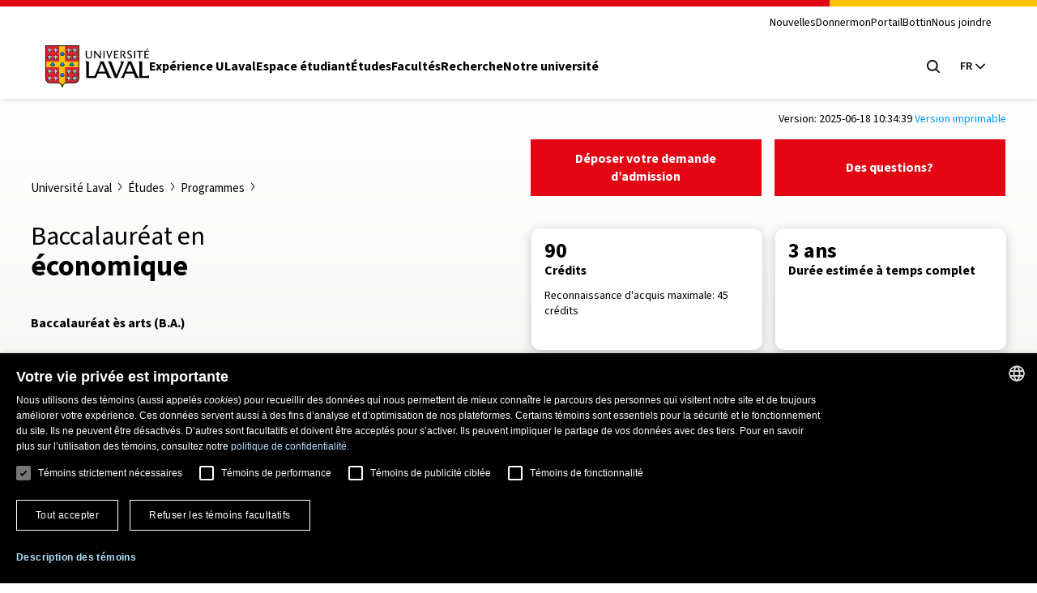

--- FILE ---
content_type: text/html; charset=UTF-8
request_url: https://www.ulaval.ca/etudes/programmes/baccalaureat-en-economique
body_size: 452276
content:
<!DOCTYPE html>
<html lang="fr" dir="ltr" prefix="og: https://ogp.me/ns#">
  <head>
        <meta charset="UTF-8"/>
    <meta http-equiv="X-UA-Compatible" content="IE=edge,chrome=1"/>
    <meta name="viewport" content="width=device-width, initial-scale=1"/>

    		<link rel="preload" href="/themes/ulaval_templates/assets/dist/fonts/WOFF2/TTF/SourceSans3-Regular.ttf.woff2" as="font" type="font/woff2" crossorigin />
    <link rel="preload" href="/themes/ulaval_templates/assets/dist/fonts/WOFF2/TTF/SourceSans3-Bold.ttf.woff2" as="font" type="font/woff2" crossorigin />

        <link rel="apple-touch-icon" href="/themes/ulaval_templates/assets/dist/favicon/apple-touch-icon.png" sizes="180x180"/>
    <link rel="icon" href="/themes/ulaval_templates/assets/dist/favicon/favicon.ico" sizes="any" />
    <link rel="icon" href="/themes/ulaval_templates/assets/dist/favicon/favicon.svg" type="image/svg+xml" />
    <link rel="manifest" href="/themes/ulaval_templates/assets/dist/favicon/site.webmanifest"/>

        <!-- Google Tag Manager -->
<script>(function(w,d,s,l,i){w[l]=w[l]||[];w[l].push({'gtm.start':
new Date().getTime(),event:'gtm.js'});var f=d.getElementsByTagName(s)[0],
j=d.createElement(s),dl=l!='dataLayer'?'&l='+l:'';j.async=true;j.src=
'https://www.googletagmanager.com/gtm.js?id='+i+dl;f.parentNode.insertBefore(j,f);
})(window,document,'script','dataLayer','GTM-K3LH6PX');</script>
<!-- End Google Tag Manager -->
    <meta name="theme-color" content="#e30513"/>
		<meta http-equiv="X-UA-Compatible" content="IE=edge,chrome=1"/>
		<meta charset="UTF-8"/>
		<meta charset="utf-8" />
<meta name="geo.placename" content="Ville de Québec" />
<meta name="geo.region" content="CA-QC" />
<link rel="canonical" href="https://www.ulaval.ca/etudes/programmes/baccalaureat-en-economique" />
<meta name="robots" content="noodp" />
<meta name="facebook-domain-verification" content="lg9t43woe134l4gfmrtmooz2at0awl" />
<meta name="Generator" content="Drupal 11 (https://www.drupal.org)" />
<meta name="MobileOptimized" content="width" />
<meta name="HandheldFriendly" content="true" />
<meta name="viewport" content="width=device-width, initial-scale=1.0" />
<meta name="description" content="Analysez les grands mouvements économiques déterminants pour les sociétés modernes et développez votre expertise en économie, en finance et en investissement." />
<link rel="icon" href="/themes/ulaval_templates/favicon.ico" type="image/vnd.microsoft.icon" />
<link rel="alternate" hreflang="fr" href="https://www.ulaval.ca/etudes/programmes/baccalaureat-en-economique" />

    <title>Économique | Baccalauréat</title>

        <link rel="stylesheet" media="all" href="/sites/default/files/assets/css/css_NX1H0v0-M1T1_DHjRMGf38bfhrmUeheuWlzs3BJwKno.css?delta=0&amp;language=fr&amp;theme=ulaval&amp;include=eJxNyEEKwCAMBMAPVXxTtCsI0YgbLf19T0LnOHzpaDEJcS2VLRqztWGU7mBIfE5bKRMBvm7w3Ji15zpE_-EfctkgzQ" />
<link rel="stylesheet" media="all" href="/sites/default/files/assets/css/css_-bf1grEwKqkGIs6wI9nFBdcXyQW5DCfpdCtMSiweMWQ.css?delta=1&amp;language=fr&amp;theme=ulaval&amp;include=eJxNyEEKwCAMBMAPVXxTtCsI0YgbLf19T0LnOHzpaDEJcS2VLRqztWGU7mBIfE5bKRMBvm7w3Ji15zpE_-EfctkgzQ" />
<link rel="stylesheet" media="print" href="/sites/default/files/assets/css/css_NNELuRJHHwPFFyhtdsj5BzIq5m8A-NY9WnthaMS8xuo.css?delta=2&amp;language=fr&amp;theme=ulaval&amp;include=eJxNyEEKwCAMBMAPVXxTtCsI0YgbLf19T0LnOHzpaDEJcS2VLRqztWGU7mBIfE5bKRMBvm7w3Ji15zpE_-EfctkgzQ" />

    <link rel="stylesheet" href="https://use.typekit.net/bhb6tjb.css">

        <script type="application/json" data-drupal-selector="drupal-settings-json">{"path":{"baseUrl":"\/","pathPrefix":"","currentPath":"node\/329132","currentPathIsAdmin":false,"isFront":false,"currentLanguage":"fr"},"pluralDelimiter":"\u0003","suppressDeprecationErrors":true,"user":{"uid":0,"permissionsHash":"7cd1ec3cde0326b72e48533649db4ca60342f777df3eb1251f14fa962b0dc398"}}</script>
<script src="/core/assets/vendor/jquery/jquery.min.js?v=4.0.0-rc.1"></script>
<script src="/sites/default/files/assets/js/js_3C3vLKhBVTLqI4T8qPybYw1NduiMEy4aHp1maQMAC-U.js?scope=header&amp;delta=1&amp;language=fr&amp;theme=ulaval&amp;include=eJxNzEEOwzAIBMAPFfVNG0paJIotg1slr48vSDlw2NkV0_CDPTfDeTzmLZC6Zgm3b28BTwna4l8s_lanIfyRsa7YNFKI25r7JMatavs-hCTnS6KsD3XWDisIwXpHcNiRynEBbjo_Zw"></script>
<script src="/themes/ulaval_templates/assets/ulaval/librairies-externes/blazy/blazy.min.js?t7fi68" defer></script>
<script src="/themes/ulaval_templates/assets/ulaval/js/scripts.js?t7fi68" defer></script>
<script src="/themes/ulaval_templates/assets/ulaval/js/boite-contenu-cache.js?t7fi68" defer></script>
<script src="/sites/default/files/assets/js/js_wnpwb0VhI4jcuNjpQxjEbyTn0JCn0vsMo-y6NOUjhDk.js?scope=header&amp;delta=5&amp;language=fr&amp;theme=ulaval&amp;include=eJxNzEEOwzAIBMAPFfVNG0paJIotg1slr48vSDlw2NkV0_CDPTfDeTzmLZC6Zgm3b28BTwna4l8s_lanIfyRsa7YNFKI25r7JMatavs-hCTnS6KsD3XWDisIwXpHcNiRynEBbjo_Zw"></script>
<script src="/themes/ulaval_templates/assets/ulaval/js/filtersAjaxWatcher.js?t7fi68" defer></script>
<script src="/themes/ulaval_templates/assets/ulaval/js/selectNone.js?t7fi68" defer></script>
<script src="/themes/ulaval_templates/assets/ulaval/js/custom-dropdown.js?t7fi68" defer></script>
<script src="/themes/ulaval_templates/assets/ulaval/js/custom-multi-select.js?t7fi68" defer></script>
<script src="/themes/ulaval_templates/assets/ulaval/js/custom-select.js?t7fi68" defer></script>
<script src="/themes/ulaval_templates/assets/ulaval/js/custom-select-search.js?t7fi68" defer></script>
<script src="/themes/ulaval_templates/assets/ulaval/js/custom-multiple-selects.js?t7fi68" defer></script>
<script src="/themes/ulaval_templates/assets/ulaval/js/advanced-search-expand.js?t7fi68" defer></script>
<script src="/themes/ulaval_templates/assets/ulaval/js/taxonomy-terms-multiple-selects.js?t7fi68" defer></script>
<script src="/sites/default/files/assets/js/js_28u1HAP7FSDlOODMJ6LUOBJP9vtx0Sog5YalW_RzoTM.js?scope=header&amp;delta=15&amp;language=fr&amp;theme=ulaval&amp;include=eJxNzEEOwzAIBMAPFfVNG0paJIotg1slr48vSDlw2NkV0_CDPTfDeTzmLZC6Zgm3b28BTwna4l8s_lanIfyRsa7YNFKI25r7JMatavs-hCTnS6KsD3XWDisIwXpHcNiRynEBbjo_Zw"></script>
<script src="/themes/ulaval_templates/assets/ulaval/js/object-fit-init.js?t7fi68" defer></script>

  </head>

                        
  
  <body class="university path-node page-node-type-offre-etudes-programme universit-laval tudes programmes  conomique-baccalaurat baccalaurat-en-conomique">
	<!-- Google Tag Manager (noscript) -->
<noscript><iframe src="https://www.googletagmanager.com/ns.html?id=GTM-K3LH6PX"
height="0" width="0" style="display:none;visibility:hidden"></iframe></noscript>
<!-- End Google Tag Manager (noscript) -->

  <div class="skip-to-content">
    <div class="container">
      <a href="#main-content" class="visually-hidden focusable">Aller au contenu principal</a>
    </div>
  </div>

    
      <div class="dialog-off-canvas-main-canvas" data-off-canvas-main-canvas>
    

<header class="header">
	<div class="header-container">
		<div class="container">
			<div class="header-top">
				<div class="header-top-meta">
					<nav class="header-secondary-nav header-secondary-nav--desktop accessible-links-wrpper" aria-label='Navigation générale'>
						<ul class="menu"><li class="menu-item">
                                <a class="menu-link" href="https://nouvelles.ulaval.ca/" target="_blank">Nouvelles</a>
                               </li>
                               <li class="menu-item">
                                 <a class="menu-link" href="/fondation/donner" target="_blank">Donner</a>
                               </li>
                               <li class="menu-item">
                                  <a class="menu-link" href="https://monportail.ulaval.ca" target="_blank">monPortail</a>
                               </li>
                               <li class="menu-item">
                                <a class="menu-link" href="https://bottin.ulaval.ca/" target="_blank">Bottin</a>
                               </li>
                               <li class="menu-item">
                                 <a class="menu-link" href="/nous-joindre" target="_blank">Nous joindre</a>
                               </li></ul>
					</nav>
				</div>
			</div>
			<div class="header-main">
				<div class="header-main-brand">
					<a class="header-title" href="http://www.ulaval.ca/">
						<svg aria-labelledby="ulaval-logo" class="university-logo" viewBox="0 0 315 129.8"><title id="ulaval-logo">Université Laval</title><path class="university-logo-fill" d="M138.3 16.7h3.2v15.7c0 4.1-2.9 8.2-9.4 8.2-5.9 0-9.4-3-9.4-8V16.7h3.6v15.4c0 4 2 5.9 6.2 5.9 4.1 0 6-3 6-5.9V16.7zM151.6 16.7h-3.1v23.4h3V22.2l14 17.9h3.2V16.7h-3.1v18.1l-14-18.1zM179.9 16.7v23.4h-3.5V16.7h3.5zM184.9 16.7h3.6l5.8 17.6 6.4-17.6h3l-8.9 23.4H193l-8.1-23.4zM222.4 16.7v2.5H212v7.6h8.3v2.5H212v8.4h10.4v2.5h-14V16.7h14zM238 29.1l.4-.1c1.8-.5 4.4-3.3 4.4-6.4 0-2.8-2.6-5.9-8.3-5.9H228v23.4h3.6V18.9h2.5c3.8 0 5.1 2.2 5.1 4.1 0 2-1.6 4.7-5.2 4.7h-.9l7.9 12.4h4.2l-7.2-11zM259.7 34.6c0-2.2-2.1-3.5-4.5-4.9l-.8-.5c-2.7-1.6-5.5-3.7-5.5-7 0-3.4 3-6 7-6 3.4 0 5.4.8 6.2 1.2-.1.2-.9 2.1-1 2.3-.8-.4-2.4-1-4.6-1-2.5 0-4.1 1.1-4.1 2.9 0 2.2 1.8 3.3 4.1 4.7l1 .6.1.1c2.3 1.5 5.9 3.7 5.9 6.9 0 4-4.3 6.7-8.3 6.7-3.8 0-6-1.1-6.9-1.5.1-.2.9-2 1-2.2 1 .5 3 1.3 6 1.3 2.4-.1 4.4-1.7 4.4-3.6zM272.9 16.7v23.4h-3.5V16.7h3.5zM296.4 16.7v2.5h-7.7v21h-3.6v-21h-7.7v-2.5h19zM304.6 19.1v7.6h8.3v2.5h-8.3v8.4H315v2.5h-14V16.7h14v2.5h-10.4zM311.5 8.8l1.4 2.1-6 3.3-.8-1.3 5.4-4.1zM226.9 49.4v.2c5 1.9 2.3 8.3.1 13.8l-11 27.8-16.1-41.8h-10.7v.2c3.1 2.4 4.8 7.1 6.3 11.1l15.3 39.6h7.7L239 49.4h-12.1zM315 92.7c-3 1.4-6.2 2-9.9 2h-11V49.4h-11.9v.2c3.7 1.3 3.6 7.1 3.6 10.7V100c-4-2-6-6.6-7.9-11l-16.8-39.7h-12.8v.2c3.8 1.1 2.4 4.4 1.2 7.2L236 89c-1.8 4.4-3.8 9-7.9 11v.2h10.1l5.2-13.5h24.8l5.4 13.5H315v-7.5zm-69.2-11.5L255.9 56l10.3 25.2h-20.4zM193.7 89.1l-16.8-39.7h-12.8v.2c3.8 1.1 2.4 4.4 1.2 7.2l-13.5 32.3c-.7 1.6-1.4 3.2-2.1 4.7-1.9.6-4 .9-6.2.9h-11V49.4h-11.9v.2c3.7 1.3 3.6 7.1 3.6 10.7v40h29.9l5.2-13.5h24.8l5.3 13.5h12.2v-.2c-4.2-2.1-6-6.6-7.9-11zm-32.3-7.9L171.5 56l10.3 25.2h-20.4zM0 0v101.4c0 8.7 6.7 15.6 15.3 15.6h24.1c3.2 0 7.4 2.2 9.5 8.3l1.2 3.4c.3.7.7 1.1 1.2 1.1s.9-.4 1.2-1.1l1.2-3.4c2.1-6.1 6.3-8.3 9.5-8.3h24.1c8.6 0 15.3-6.8 15.3-15.6V0H0z"/><g fill="#EB212E"><path d="M2.4 2.4h39.7v47H2.4zM2.4 67.6v33.8c0 7.6 5.9 13.1 12.9 13.1h24.1c.9 0 1.8.1 2.7.4V67.6H2.4zM60.3 2.4H100v47H60.3zM60.3 114.9c.9-.3 1.9-.4 2.7-.4h24.1c7 0 12.9-5.5 12.9-13.1V67.6H60.3v47.3z"/></g><path fill="#FFC103" d="M60.3 49.4v-47H42.1v47H2.4v18.2h39.7v47.3c3.4 1 7.1 3.8 9.1 9.5 2-5.7 5.6-8.6 9.1-9.5V67.6H100V49.4H60.3z"/><path d="M17.1 21.8c.1.3-.1.5-.3.6-.4.2-1.6.3-2.1.1 0 0-.6 1.1-1.5 1.1s-1.5-1.1-1.5-1.1c-.5.1-1.7.1-2.1-.1-.2-.1-.4-.4-.3-.6.3-1 1.1-4.1 1.3-5.2l-1.6.6c-.3 1.2-1.1 3.2-2.6 3.3-.2 0-.5-.1-.5-.3.2-1.7 1.2-9.2 1.3-10 .1-.6.3-.9.8-1.1.5-.2.9 0 1.4.4.4.4 1.9 1.7 1.9 1.7s.2-1.2.2-1.6h-.4c-.2 0-.4-.2-.4-.4l.2-1.5c0-.2.1-.3.2-.3 0 0 .6-.3 1.2-.5.5-.2.9-.2.9-.2.4 0 .8.1 1 .3.3.2.5.6.5 1l.3 3.2s1.5-1.4 1.9-1.7c.5-.5.9-.6 1.4-.4.5.2.7.5.8 1.2.1.7 1.1 8.3 1.3 10 0 .2-.3.3-.5.3-1.5-.1-2.3-2.1-2.6-3.3l-1.6-.6c.3 1 1.1 4.2 1.4 5.1zM35.3 21.8c.1.3-.1.5-.3.6-.4.2-1.6.3-2.1.1 0 0-.6 1.1-1.5 1.1s-1.5-1.1-1.5-1.1c-.5.1-1.7.1-2.1-.1-.2-.1-.4-.4-.3-.6.3-1 1.1-4.1 1.3-5.2l-1.6.6c-.3 1.2-1.1 3.2-2.6 3.3-.2 0-.5-.1-.5-.3.2-1.7 1.2-9.2 1.3-10 .1-.7.3-1.1.8-1.2.5-.2.9 0 1.4.4.4.4 1.9 1.7 1.9 1.7s.2-1.2.2-1.6h-.4c-.2 0-.4-.2-.4-.4l.2-1.5c0-.2.1-.3.2-.3 0 0 .6-.3 1.2-.5.5-.2.9-.2.9-.2.4 0 .8.1 1 .3.3.2.5.6.5 1l.3 3.2s1.5-1.4 1.9-1.7c.5-.5.9-.6 1.4-.4.5.2.7.5.8 1.2.1.7 1.1 8.3 1.3 10 0 .2-.3.3-.5.3-1.5-.1-2.3-2.1-2.6-3.3l-1.6-.6c.3 1.1 1.1 4.3 1.4 5.2zM17.1 43.3c.1.3-.1.5-.3.6-.4.2-1.6.3-2.1.1 0 0-.6 1.1-1.5 1.1S11.7 44 11.7 44c-.5.2-1.7.1-2.1-.1-.2-.1-.4-.3-.3-.6.3-1 1.1-4.1 1.3-5.2l-1.6.6c-.3 1.2-1.1 3.2-2.6 3.3-.2 0-.5-.1-.5-.3.2-1.7 1.2-9.2 1.3-10 .1-.7.3-1.1.8-1.2.5-.2.9 0 1.4.4.4.4 1.9 1.7 1.9 1.7s.2-1.2.2-1.6h-.4c-.2 0-.4-.2-.4-.4l.2-1.5c0-.2.1-.3.2-.4 0 0 .6-.3 1.2-.5.5-.2.9-.2.9-.2.4 0 .8.1 1 .3.3.2.5.6.5 1l.3 3.2s1.5-1.4 1.9-1.7c.5-.5.9-.6 1.4-.4.5.2.7.5.8 1.2.1.7 1.1 8.3 1.3 10 0 .2-.3.3-.5.3-1.5-.1-2.3-2.1-2.6-3.3l-1.6-.6c.3 1.2 1.1 4.3 1.4 5.3zM35.3 43.3c.1.3-.1.5-.3.6-.4.2-1.6.3-2.1.1 0 0-.6 1.1-1.5 1.1S29.9 44 29.9 44c-.5.2-1.7.1-2.1-.1-.2-.1-.4-.3-.3-.6.3-1 1.1-4.1 1.3-5.2l-1.6.6c-.3 1.2-1.1 3.2-2.6 3.3-.2 0-.5-.1-.5-.3.2-1.7 1.2-9.2 1.3-10 .1-.7.3-1.1.8-1.2.5-.2.9 0 1.4.4.4.4 1.9 1.7 1.9 1.7s.2-1.2.2-1.6h-.4c-.2 0-.4-.2-.4-.4l.2-1.5c0-.2.1-.3.2-.4 0 0 .6-.3 1.2-.5.5-.2.9-.2.9-.2.4 0 .8.1 1 .3.3.2.5.6.5 1l.3 3.2s1.5-1.4 1.9-1.7c.5-.5.9-.6 1.4-.4.5.2.7.5.8 1.2.1.7 1.1 8.3 1.3 10 0 .2-.3.3-.5.3-1.5-.1-2.3-2.1-2.6-3.3l-1.6-.6c.3 1.2 1.1 4.3 1.4 5.3zM75 21.8c.1.3-.1.5-.3.6-.4.2-1.6.3-2.1.1 0 0-.6 1.1-1.5 1.1s-1.5-1.1-1.5-1.1c-.5.1-1.7.1-2.1-.1-.2-.1-.4-.4-.3-.6.3-1 1.1-4.1 1.3-5.2l-1.6.6c-.3 1.2-1.1 3.2-2.6 3.3-.2 0-.5-.1-.5-.3.2-1.7 1.2-9.2 1.3-10 .1-.7.3-1.1.8-1.2.5-.2.9 0 1.4.4.4.4 1.9 1.7 1.9 1.7s.2-1.2.2-1.6H69c-.2 0-.4-.2-.4-.4l.2-1.5c0-.2.1-.3.2-.3 0 0 .6-.3 1.2-.5.5-.2.9-.2.9-.2.4 0 .8.1 1 .3.3.2.5.6.5 1l.3 3.2s1.5-1.4 1.9-1.7c.5-.5.9-.6 1.4-.4.5.2.7.5.8 1.2.1.7 1.1 8.3 1.3 10 0 .2-.3.3-.5.3-1.5-.1-2.3-2.1-2.6-3.3l-1.6-.6c.3 1.1 1.1 4.3 1.4 5.2zM93.2 21.8c.1.3-.1.5-.3.6-.4.2-1.6.3-2.1.1 0 0-.6 1.1-1.5 1.1s-1.5-1.1-1.5-1.1c-.5.1-1.7.1-2.1-.1-.2-.1-.4-.4-.3-.6.3-1 1.1-4.1 1.3-5.2l-1.6.6c-.3 1.2-1.1 3.2-2.6 3.3-.2 0-.5-.1-.5-.3.2-1.7 1.2-9.2 1.3-10 .1-.7.3-1.1.8-1.2.5-.2.9 0 1.4.4.4.4 1.9 1.7 1.9 1.7s.2-1.2.2-1.6h-.4c-.2 0-.4-.2-.4-.4l.2-1.3c0-.2.1-.3.2-.3 0 0 .6-.3 1.2-.5.5-.2.9-.2.9-.2.4 0 .8.1 1 .3.3.2.5.6.5 1l.3 3.2s1.5-1.4 1.9-1.7c.5-.5.9-.6 1.4-.4.5.2.7.5.8 1.2.1.7 1.1 8.3 1.3 10 0 .2-.3.3-.5.3-1.5-.1-2.3-2.1-2.6-3.3l-1.6-.6c.3.9 1.1 4.1 1.4 5zM75 43.3c.1.3-.1.5-.3.6-.4.2-1.6.3-2.1.1 0 0-.6 1.1-1.5 1.1S69.6 44 69.6 44c-.5.2-1.7.1-2.1-.1-.2-.1-.4-.3-.3-.6.3-1 1.1-4.1 1.3-5.2l-1.6.6c-.3 1.2-1.1 3.2-2.6 3.3-.2 0-.5-.1-.5-.3.2-1.7 1.2-9.2 1.3-10 .1-.7.3-1.1.8-1.2.5-.2.9 0 1.4.4.4.4 1.9 1.7 1.9 1.7s.2-1.2.2-1.6H69c-.2 0-.4-.2-.4-.4l.2-1.5c0-.2.1-.3.2-.4 0 0 .6-.3 1.2-.5.5-.2.9-.2.9-.2.4 0 .8.1 1 .3.3.2.5.6.5 1l.3 3.2s1.5-1.4 1.9-1.7c.5-.5.9-.6 1.4-.4.5.2.7.5.8 1.2.1.7 1.1 8.3 1.3 10 0 .2-.3.3-.5.3-1.5-.1-2.3-2.1-2.6-3.3l-1.6-.6c.3 1.2 1.1 4.3 1.4 5.3zM93.2 43.3c.1.3-.1.5-.3.6-.4.2-1.6.3-2.1.1 0 0-.6 1.1-1.5 1.1S87.8 44 87.8 44c-.5.2-1.7.1-2.1-.1-.2-.1-.4-.3-.3-.6.3-1 1.1-4.1 1.3-5.2l-1.6.6c-.3 1.2-1.1 3.2-2.6 3.3-.2 0-.5-.1-.5-.3.2-1.7 1.2-9.2 1.3-10 .1-.7.3-1.1.8-1.2.5-.2.9 0 1.4.4.4.4 1.9 1.7 1.9 1.7s.2-1.2.2-1.6h-.4c-.2 0-.4-.2-.4-.4l.2-1.5c0-.2.1-.3.2-.4 0 0 .6-.3 1.2-.5.5-.2.9-.2.9-.2.4 0 .8.1 1 .3.3.2.5.6.5 1l.3 3.2s1.5-1.4 1.9-1.7c.5-.5.9-.6 1.4-.4.5.2.7.5.8 1.2.1.7 1.1 8.3 1.3 10 0 .2-.3.3-.5.3-1.5-.1-2.3-2.1-2.6-3.3l-1.6-.6c.3 1.2 1.1 4.3 1.4 5.3zM17.1 87c.1.3-.1.5-.3.6-.4.2-1.6.3-2.1.1 0 0-.6 1.1-1.5 1.1s-1.5-1.1-1.5-1.1c-.5.2-1.7.1-2.1-.1-.2-.1-.4-.4-.3-.6.3-1 1.1-4.1 1.3-5.2l-1.6.6c-.3 1.2-1.1 3.2-2.6 3.3-.2 0-.5-.1-.5-.3.2-1.7 1.2-9.2 1.3-10 .1-.7.3-1.1.8-1.2.5-.2.9 0 1.4.4.4.4 1.9 1.7 1.9 1.7s.2-1.2.2-1.6h-.4c-.2 0-.4-.2-.4-.4l.2-1.5c0-.2.1-.3.2-.3 0 0 .6-.3 1.2-.5.5-.2.9-.2.9-.2.4 0 .8.1 1 .3.3.2.5.6.5 1l.3 3.2s1.5-1.4 1.9-1.7c.5-.5.9-.6 1.4-.4.5.2.7.5.8 1.2.1.7 1.1 8.3 1.3 10 0 .2-.3.3-.5.3-1.5-.1-2.3-2.1-2.6-3.3l-1.6-.6c.3 1.1 1.1 4.2 1.4 5.2zM35.3 87c.1.3-.1.5-.3.6-.4.2-1.6.3-2.1.1 0 0-.6 1.1-1.5 1.1s-1.5-1.1-1.5-1.1c-.5.2-1.7.1-2.1-.1-.2-.1-.4-.4-.3-.6.3-1 1.1-4.1 1.3-5.2l-1.6.6c-.3 1.2-1.1 3.2-2.6 3.3-.2 0-.5-.1-.5-.3.2-1.7 1.2-9.2 1.3-10 .1-.7.3-1.1.8-1.2.5-.2.9 0 1.4.4.4.4 1.9 1.7 1.9 1.7s.2-1.2.2-1.6h-.4c-.2 0-.4-.2-.4-.4l.2-1.5c0-.2.1-.3.2-.3 0 0 .6-.3 1.2-.5.5-.2.9-.2.9-.2.4 0 .8.1 1 .3.3.2.5.6.5 1l.3 3.2s1.5-1.4 1.9-1.7c.5-.5.9-.6 1.4-.4.5.2.7.5.8 1.2.1.7 1.1 8.3 1.3 10 0 .2-.3.3-.5.3-1.5-.1-2.3-2.1-2.6-3.3l-1.6-.6c.3 1.1 1.1 4.2 1.4 5.2zM17.1 108.4c.1.3-.1.5-.3.6-.4.2-1.6.3-2.1.1 0 0-.6 1.1-1.5 1.1s-1.5-1.1-1.5-1.1c-.5.2-1.7.1-2.1-.1-.2-.1-.4-.3-.3-.6.3-1 1.1-4.1 1.3-5.2l-1.6.6c-.3 1.2-1.1 3.2-2.6 3.3-.2 0-.5-.1-.5-.3.2-1.7 1.2-9.2 1.3-10 .1-.7.3-1.1.8-1.2.5-.2.9 0 1.4.4.4.4 1.9 1.7 1.9 1.7s.2-1.2.2-1.6h-.4c-.2 0-.4-.2-.4-.4l.2-1.5c0-.2.1-.3.2-.3 0 0 .6-.3 1.2-.5.5-.2.9-.2.9-.2.4 0 .8.1 1 .3.3.2.5.6.5 1l.3 3.2s1.5-1.4 1.9-1.7c.5-.5.9-.6 1.4-.4.5.2.7.5.8 1.2.1.7 1.1 8.3 1.3 10 0 .2-.3.3-.5.3-1.5-.1-2.3-2.1-2.6-3.3l-1.6-.6c.3 1.1 1.1 4.2 1.4 5.2zM35.3 108.4c.1.3-.1.5-.3.6-.4.2-1.6.3-2.1.1 0 0-.6 1.1-1.5 1.1s-1.5-1.1-1.5-1.1c-.5.2-1.7.1-2.1-.1-.2-.1-.4-.3-.3-.6.3-1 1.1-4.1 1.3-5.2l-1.6.6c-.3 1.2-1.1 3.2-2.6 3.3-.2 0-.5-.1-.5-.3.2-1.7 1.2-9.2 1.3-10 .1-.7.3-1.1.8-1.2.5-.2.9 0 1.4.4.4.4 1.9 1.7 1.9 1.7s.2-1.2.2-1.6h-.4c-.2 0-.4-.2-.4-.4l.2-1.5c0-.2.1-.3.2-.3 0 0 .6-.3 1.2-.5.5-.2.9-.2.9-.2.4 0 .8.1 1 .3.3.2.5.6.5 1l.3 3.2s1.5-1.4 1.9-1.7c.5-.5.9-.6 1.4-.4.5.2.7.5.8 1.2.1.7 1.1 8.3 1.3 10 0 .2-.3.3-.5.3-1.5-.1-2.3-2.1-2.6-3.3l-1.6-.6c.3 1.1 1.1 4.2 1.4 5.2zM75 87c.1.3-.1.5-.3.6-.4.2-1.6.3-2.1.1 0 0-.6 1.1-1.5 1.1s-1.5-1.1-1.5-1.1c-.5.2-1.7.1-2.1-.1-.2-.1-.4-.4-.3-.6.3-1 1.1-4.1 1.3-5.2l-1.6.6c-.3 1.2-1.1 3.2-2.6 3.3-.2 0-.5-.1-.5-.3.2-1.7 1.2-9.2 1.3-10 .1-.7.3-1.1.8-1.2.5-.2.9 0 1.4.4.4.4 1.9 1.7 1.9 1.7s.2-1.2.2-1.6H69c-.2 0-.4-.2-.4-.4l.2-1.5c0-.2.1-.3.2-.3 0 0 .6-.3 1.2-.5.5-.2.9-.2.9-.2.4 0 .8.1 1 .3.3.2.5.6.5 1l.3 3.2s1.5-1.4 1.9-1.7c.5-.5.9-.6 1.4-.4.5.2.7.5.8 1.2.1.7 1.1 8.3 1.3 10 0 .2-.3.3-.5.3-1.5-.1-2.3-2.1-2.6-3.3l-1.6-.6c.3 1.1 1.1 4.2 1.4 5.2zM93.2 87c.1.3-.1.5-.3.6-.4.2-1.6.3-2.1.1 0 0-.6 1.1-1.5 1.1s-1.5-1.1-1.5-1.1c-.5.2-1.7.1-2.1-.1-.2-.1-.4-.4-.3-.6.3-1 1.1-4.1 1.3-5.2l-1.6.6c-.3 1.2-1.1 3.2-2.6 3.3-.2 0-.5-.1-.5-.3.2-1.7 1.2-9.2 1.3-10 .1-.7.3-1.1.8-1.2.5-.2.9 0 1.4.4.4.4 1.9 1.7 1.9 1.7s.2-1.2.2-1.6h-.4c-.2 0-.4-.2-.4-.4l.2-1.5c0-.2.1-.3.2-.3 0 0 .6-.3 1.2-.5.5-.2.9-.2.9-.2.4 0 .8.1 1 .3.3.2.5.6.5 1l.3 3.2s1.5-1.4 1.9-1.7c.5-.5.9-.6 1.4-.4.5.2.7.5.8 1.2.1.7 1.1 8.3 1.3 10 0 .2-.3.3-.5.3-1.5-.1-2.3-2.1-2.6-3.3l-1.6-.6c.3 1.1 1.1 4.2 1.4 5.2zM75 108.4c.1.3-.1.5-.3.6-.4.2-1.6.3-2.1.1 0 0-.6 1.1-1.5 1.1s-1.5-1.1-1.5-1.1c-.5.2-1.7.1-2.1-.1-.2-.1-.4-.3-.3-.6.3-1 1.1-4.1 1.3-5.2l-1.6.6c-.3 1.2-1.1 3.2-2.6 3.3-.2 0-.5-.1-.5-.3.2-1.7 1.2-9.2 1.3-10 .1-.7.3-1.1.8-1.2.5-.2.9 0 1.4.4.4.4 1.9 1.7 1.9 1.7s.2-1.2.2-1.6H69c-.2 0-.4-.2-.4-.4l.2-1.5c0-.2.1-.3.2-.3 0 0 .6-.3 1.2-.5.5-.2.9-.2.9-.2.4 0 .8.1 1 .3.3.2.5.6.5 1l.3 3.2s1.5-1.4 1.9-1.7c.5-.5.9-.6 1.4-.4.5.2.7.5.8 1.2.1.7 1.1 8.3 1.3 10 0 .2-.3.3-.5.3-1.5-.1-2.3-2.1-2.6-3.3l-1.6-.6c.3 1.1 1.1 4.2 1.4 5.2zM93.2 108.4c.1.3-.1.5-.3.6-.4.2-1.6.3-2.1.1 0 0-.6 1.1-1.5 1.1s-1.5-1.1-1.5-1.1c-.5.2-1.7.1-2.1-.1-.2-.1-.4-.3-.3-.6.3-1 1.1-4.1 1.3-5.2l-1.6.6c-.3 1.2-1.1 3.2-2.6 3.3-.2 0-.5-.1-.5-.3.2-1.7 1.2-9.2 1.3-10 .1-.7.3-1.1.8-1.2.5-.2.9 0 1.4.4.4.4 1.9 1.7 1.9 1.7s.2-1.2.2-1.6h-.4c-.2 0-.4-.2-.4-.4l.2-1.5c0-.2.1-.3.2-.3 0 0 .6-.3 1.2-.5.5-.2.9-.2.9-.2.4 0 .8.1 1 .3.3.2.5.6.5 1l.3 3.2s1.5-1.4 1.9-1.7c.5-.5.9-.6 1.4-.4.5.2.7.5.8 1.2.1.7 1.1 8.3 1.3 10 0 .2-.3.3-.5.3-1.5-.1-2.3-2.1-2.6-3.3l-1.6-.6c.3 1.1 1.1 4.2 1.4 5.2zM51.2 32.6c.8 0 1.5-.4 1.9-1 .3.2.7.2 1 .2 1.1 0 2.1-.9 2.2-2 1.2 0 2.2-1 2.2-2.2 0-.5-.2-1-.5-1.4l-2.5-3V22c0-.6-.5-1.1-1.1-1.1h-1.1l-1-1c-.3-.3-.6-.4-1-.4s-.8.2-1 .4l-1 1h-1.1c-.6 0-1.1.5-1.1 1.1v1.2l-2.5 3c-.3.4-.5.9-.5 1.4 0 1.2 1 2.2 2.2 2.2.1 1.1 1 2 2.2 2 .4 0 .7-.1 1-.2.3.6 1 1 1.7 1zM51.2 65.2c.8 0 1.5-.4 1.9-1 .3.2.7.2 1 .2 1.1 0 2.1-.9 2.2-2 1.2 0 2.2-1 2.2-2.2 0-.5-.2-1-.5-1.4l-2.5-3v-1.2c0-.6-.5-1.1-1.1-1.1h-1.1l-1-1c-.3-.3-.6-.4-1-.4s-.8.2-1 .4l-1 1h-1.1c-.6 0-1.1.5-1.1 1.1v1.2l-2.5 3c-.3.4-.5.9-.5 1.4 0 1.2 1 2.2 2.2 2.2.1 1.1 1 2 2.2 2 .4 0 .7-.1 1-.2.3.6 1 1 1.7 1zM22.3 65.2c.8 0 1.5-.4 1.9-1 .3.2.7.2 1 .2 1.1 0 2.1-.9 2.2-2 1.2 0 2.2-1 2.2-2.2 0-.5-.2-1-.5-1.4l-2.5-3v-1.2c0-.6-.5-1.1-1.1-1.1h-1.1l-1-1c-.3-.3-.6-.4-1-.4s-.8.2-1 .4l-1 1h-1.1c-.6 0-1.1.5-1.1 1.1v1.2l-2.5 3c-.3.4-.5.9-.5 1.4 0 1.2 1 2.2 2.2 2.2.1 1.1 1.1 2 2.2 2 .4 0 .7-.1 1-.2.2.6.9 1 1.7 1zM80.2 65.2c.8 0 1.5-.4 1.9-1 .3.2.7.2 1 .2 1.1 0 2.1-.9 2.2-2 1.2 0 2.2-1 2.2-2.2 0-.5-.2-1-.5-1.4l-2.5-3v-1.2c0-.6-.5-1.1-1.1-1.1h-1.1l-1-1c-.3-.3-.6-.4-1-.4s-.8.2-1 .4l-1 1h-1.1c-.6 0-1.1.5-1.1 1.1v1.2l-2.5 3c-.3.4-.5.9-.5 1.4 0 1.2 1 2.2 2.2 2.2.1 1.1 1.1 2 2.2 2 .4 0 .7-.1 1-.2.2.6.9 1 1.7 1zM51.2 97.7c.8 0 1.5-.4 1.9-1 .3.2.7.2 1 .2 1.1 0 2.1-.9 2.2-2 1.2 0 2.2-1 2.2-2.2 0-.5-.2-1-.5-1.4l-2.5-3v-1.2c0-.6-.5-1.1-1.1-1.1h-1.1l-1-1c-.3-.3-.6-.4-1-.4s-.8.2-1 .4l-1 1h-1.1c-.6 0-1.1.5-1.1 1.1v1.2l-2.5 3c-.3.4-.5.9-.5 1.4 0 1.2 1 2.2 2.2 2.2.1 1.1 1 2 2.2 2 .4 0 .7-.1 1-.2.3.6 1 1 1.7 1z"/><g fill="#09F"><path d="M51.2 31.9c.5 0 1-.3 1.2-.7l-.4-4c0-.2.1-.3.3-.3.2 0 .3.1.3.2l.7 3.8c.2.1.5.2.7.2.8 0 1.4-.6 1.5-1.4L53.9 26c-.1-.1 0-.3.2-.4.1-.1.3 0 .4.1l1.8 3.4c.8 0 1.5-.7 1.5-1.5 0-.3 0-.6-.2-.8l-2.8-3.4V22c0-.2-.1-.3-.3-.3h-1.4l-1.2-1.2c-.1-.1-.3-.2-.5-.2s-.4.1-.5.2l-1.2 1.2h-1.4c-.2 0-.3.1-.3.3v1.5l-3 3.4c-.2.2-.2.5-.2.8 0 .8.7 1.5 1.5 1.5l1.8-3.4c.1-.1.2-.2.4-.1.1.1.2.2.2.4L47 29.8c.1.8.7 1.4 1.5 1.4.3 0 .5-.1.7-.2l.7-3.8c0-.2.2-.3.3-.2.2 0 .3.2.3.3l-.4 4c.2.3.6.6 1.1.6zM51.2 64.5c.5 0 1-.3 1.2-.7l-.4-4c0-.2.1-.3.3-.3.2 0 .3.1.3.2l.7 3.8c.2.1.5.2.7.2.8 0 1.4-.6 1.5-1.4l-1.6-3.8c-.1-.1 0-.3.2-.4.1-.1.3 0 .4.1l1.8 3.4c.8 0 1.5-.7 1.5-1.5 0-.3 0-.6-.2-.8l-2.8-3.4v-1.5c0-.2-.1-.3-.3-.3h-1.4L51.7 53c-.1-.1-.3-.2-.5-.2s-.4.1-.5.2l-1.2 1.2h-1.4c-.2 0-.3.1-.3.3V56L45 59.4c-.2.2-.2.5-.2.8 0 .8.7 1.5 1.5 1.5l1.8-3.4c.1-.1.2-.2.4-.1.1.1.2.2.2.4L47 62.3c.1.8.7 1.4 1.5 1.4.3 0 .5-.1.7-.2l.7-3.8c0-.2.2-.3.3-.2.2 0 .3.2.3.3l-.4 4c.2.3.6.6 1.1.7zM22.3 64.5c.5 0 1-.3 1.2-.7l-.4-4c0-.2.1-.3.3-.3.2 0 .3.1.3.2l.7 3.8c.2.1.5.2.7.2.8 0 1.4-.6 1.5-1.4L25 58.5c-.1-.1 0-.3.2-.4.1-.1.3 0 .4.1l1.8 3.4c.8 0 1.5-.7 1.5-1.5 0-.3 0-.6-.2-.8l-2.8-3.4v-1.5c0-.2-.1-.3-.3-.3h-1.4L22.8 53c-.1-.1-.3-.2-.5-.2s-.4.1-.5.2l-1.2 1.2h-1.4c-.2 0-.3.1-.3.3V56l-2.8 3.4c-.2.2-.2.5-.2.8 0 .8.7 1.5 1.5 1.5l1.8-3.4c.1-.1.2-.2.4-.1.1.1.2.2.2.4L18 62.3c.1.8.7 1.4 1.5 1.4.3 0 .5-.1.7-.2l.7-3.8c0-.2.2-.3.3-.2.2 0 .3.2.3.3l-.4 4c.2.3.7.6 1.2.7zM80.2 64.5c.5 0 1-.3 1.2-.7l-.4-4c0-.2.1-.3.3-.3.2 0 .3.1.3.2l.7 3.8c.2.1.5.2.7.2.8 0 1.4-.6 1.5-1.4l-1.6-3.8c-.1-.1 0-.3.2-.4.1-.1.3 0 .4.1l1.8 3.4c.8 0 1.5-.7 1.5-1.5 0-.3 0-.6-.2-.8l-2.8-3.4v-1.5c0-.2-.1-.3-.3-.3h-1.4L80.7 53c-.1-.1-.3-.2-.5-.2s-.4.1-.5.2l-1.2 1.2h-1.4c-.2 0-.3.1-.3.3V56L74 59.4c-.2.2-.2.5-.2.8 0 .8.7 1.5 1.5 1.5l1.8-3.4c.1-.1.2-.2.4-.1.1.1.2.2.2.4l-1.6 3.8c.1.8.7 1.4 1.5 1.4.3 0 .5-.1.7-.2l.7-3.8c0-.2.2-.3.3-.2.2 0 .3.2.3.3l-.4 4c0 .2.5.5 1 .6zM51.2 97c.5 0 1-.3 1.2-.7l-.4-4c0-.2.1-.3.3-.3.2 0 .3.1.3.2l.7 3.8c.2.1.5.2.7.2.8 0 1.4-.6 1.5-1.4L53.9 91c-.1-.1 0-.3.2-.4.1-.1.3 0 .4.1l1.8 3.4c.8 0 1.5-.7 1.5-1.5 0-.3 0-.6-.2-.8l-2.8-3.4v-1.5c0-.2-.1-.3-.3-.3h-1.4l-1.2-1.2c-.1-.1-.3-.2-.5-.2s-.4.1-.5.2l-1.2 1.2h-1.4c-.2 0-.3.1-.3.3v1.5L45 92c-.2.2-.2.5-.2.8 0 .8.7 1.5 1.5 1.5l1.8-3.4c.1-.1.2-.2.4-.1.1.1.2.2.2.4L47 94.9c.1.8.7 1.4 1.5 1.4.3 0 .5-.1.7-.2l.7-3.8c0-.2.2-.3.3-.2.2 0 .3.2.3.3l-.4 4c.2.3.6.6 1.1.6z"/></g><g fill="#D9D9D9"><path d="M16.3 21.8c-.3.1-.8.2-1.1.2H15l-.7-3c-.1-.5-.5-.5-.5.1l.3 3c-.1.2-.5.9-.9.9s-.9-.7-.9-.9l.3-3c.1-.6-.4-.6-.5-.1l-.6 2.9h-.2c-.3 0-.9 0-1.1-.1.4-1.5 1.2-4.7 1.5-5.7 0-.2-.1-.4-.4-.4h-.2c-.4.1-1.4.5-1.8.7l.2-2.4c.1-.6-.4-.6-.5-.1-.5 2.1-.7 4.9-2.2 5.8.1-1 1.1-8.4 1.2-9.4 0-.2 0-.4.3-.5.2-.1.4 0 .5.2l2.5 2.3c.1.1.3.2.4.1.1 0 .3-.2.3-.3l.3-2.8c0-.1 0-.2-.1-.3-.1-.1-.2-.1-.3-.1h-.4l.1-.9c.3-.1 1-.5 1.4-.5h.1c.2 0 .4.1.6.2.2.1.3.2.3.4l.4 4c0 .2.1.3.3.3.1 0 .3 0 .4-.1l2.5-2.3c.2-.2.3-.2.5-.2.3.1.3.3.3.5.1 1 1.1 8.4 1.2 9.4-1.5-.9-1.8-3.7-2.2-5.8-.1-.5-.6-.5-.5.1l.2 2.4c-.3-.1-1.4-.5-1.8-.7h-.2c-.3 0-.4.3-.4.4.4 1 1.2 4.3 1.6 5.7zM34.5 21.8c-.3.1-.9.1-1.1.1h-.2l-.7-2.9c-.1-.5-.5-.5-.5.1l.3 3c-.1.2-.5.9-.9.9s-.9-.7-.9-.9l.3-3c.1-.6-.4-.6-.5-.1l-.6 2.9h-.2c-.3 0-.9 0-1.1-.1.4-1.5 1.2-4.7 1.5-5.7 0-.2-.1-.4-.4-.4h-.2c-.4.1-1.4.5-1.8.7l.2-2.4c0-.6-.4-.6-.5-.1-.5 2.1-.7 4.9-2.2 5.8.1-1 1.1-8.4 1.2-9.4 0-.2 0-.4.3-.5.2-.1.4 0 .5.2l2.5 2.3c.1.1.3.2.4.1.1 0 .3-.2.3-.3l.3-2.8c0-.1 0-.2-.1-.3-.1-.1-.2-.1-.3-.1h-.4l.1-.9c.3-.1 1-.5 1.4-.5h.1c.2 0 .4.1.6.2.2.1.2.3.3.5l.4 4c0 .2.1.3.3.3.1 0 .3 0 .4-.1l2.5-2.3c.2-.2.3-.2.5-.2.3.1.3.3.3.5.1 1 1.1 8.4 1.2 9.4-1.5-.9-1.8-3.7-2.2-5.8-.1-.5-.6-.5-.5.1l.2 2.4c-.3-.1-1.4-.5-1.8-.7h-.2c-.3 0-.4.3-.4.4.4.9 1.2 4.2 1.6 5.6zM16.3 43.3c-.3.1-.9.1-1.1.1H15l-.6-2.9c-.1-.5-.5-.5-.5.1l.3 3c-.1.2-.5.9-.9.9s-.9-.7-.9-.9l.3-3c.1-.6-.4-.6-.5-.1l-.6 2.9h-.2c-.3 0-.9 0-1.1-.1.4-1.5 1.2-4.7 1.5-5.7 0-.2-.1-.4-.4-.4h-.2c-.4.1-1.4.5-1.8.7l.2-2.4c.1-.6-.4-.6-.5-.1-.5 2.1-.7 4.9-2.2 5.8.1-1 1.1-8.4 1.2-9.4 0-.2 0-.4.3-.5.2-.1.4 0 .5.2l2.5 2.3c.1.1.3.2.4.1.1 0 .3-.2.3-.3l.3-2.8c0-.1 0-.2-.1-.3-.1-.1-.2-.1-.3-.1h-.4l.1-.9c.3-.1 1-.5 1.4-.5h.1c.2 0 .4.1.6.2.2.1.2.3.3.5l.4 4c0 .2.1.3.3.3.1 0 .3 0 .4-.1l2.5-2.3c.2-.2.3-.2.5-.2.3.1.3.3.3.5.1 1 1.1 8.4 1.2 9.4-1.5-.9-1.8-3.7-2.2-5.8-.1-.5-.6-.5-.5.1l.2 2.4c-.3-.1-1.4-.5-1.8-.7h-.2c-.3 0-.4.3-.4.4.3.9 1.1 4.1 1.5 5.6zM34.5 43.3c-.3.1-.9.1-1.1.1h-.2l-.6-2.9c-.2-.6-.6-.5-.6.1l.3 3c-.1.2-.5.9-.9.9s-.9-.7-.9-.9l.3-3c.1-.6-.4-.6-.5-.1l-.6 2.9h-.2c-.3 0-.9 0-1.1-.1.4-1.5 1.2-4.7 1.5-5.7 0-.2-.1-.4-.4-.4h-.2c-.4.1-1.4.5-1.8.7l.2-2.4c0-.6-.4-.6-.5-.1-.5 2.1-.7 4.9-2.2 5.8.1-1 1.1-8.4 1.2-9.4 0-.2 0-.4.3-.5.2-.1.4 0 .5.2l2.5 2.3c.1.1.3.2.4.1.1 0 .3-.2.3-.3l.3-2.8c0-.1 0-.2-.1-.3-.1-.1-.2-.1-.3-.1h-.4l.1-.9c.3-.1 1-.5 1.4-.5h.1c.2 0 .4.1.6.2.2.1.2.3.3.5l.4 4c0 .2.1.3.3.3.1 0 .3 0 .4-.1l2.5-2.3c.2-.2.3-.2.5-.2.3.1.3.3.3.5.1 1 1.1 8.4 1.2 9.4-1.5-.9-1.8-3.7-2.2-5.8-.1-.5-.6-.5-.5.1l.2 2.4c-.3-.1-1.4-.5-1.8-.7h-.2c-.3 0-.4.3-.4.4.4.9 1.2 4.1 1.6 5.6zM74.2 21.8c-.3.1-.9.2-1.2.2h-.2l-.6-3c-.1-.5-.5-.5-.5.1l.3 3c-.1.2-.5.9-.9.9s-.9-.7-.9-.9l.3-3c.1-.6-.4-.6-.5-.1l-.6 2.9h-.2c-.3 0-.9 0-1.1-.1.4-1.5 1.2-4.7 1.5-5.7 0-.2-.1-.4-.4-.4H69c-.4.1-1.4.5-1.8.7l.2-2.4c0-.6-.4-.6-.5-.1-.5 2.1-.7 4.9-2.2 5.8.1-1 1.1-8.4 1.2-9.4 0-.2 0-.4.3-.5.2-.1.4 0 .5.2l2.5 2.3c.1.1.3.2.4.1.1 0 .3-.2.3-.3l.3-2.8c0-.1 0-.2-.1-.3-.1-.1-.2-.1-.3-.1h-.4l.1-.9c.3-.1 1-.5 1.4-.5h.1c.2 0 .4.1.6.2.2.1.2.3.3.5l.4 4c0 .2.1.3.3.3.2 0 .3 0 .4-.1l2.5-2.3c.2-.2.3-.2.5-.2.3.1.3.3.3.5.1 1 1.1 8.4 1.2 9.4-1.5-.9-1.8-3.7-2.2-5.8-.1-.5-.6-.5-.5.1l.2 2.4c-.3-.1-1.4-.5-1.8-.7H73c-.3 0-.4.3-.4.4.3.9 1.2 4.2 1.6 5.6zM92.4 21.8c-.3.1-.9.1-1.1.1h-.2l-.7-2.9c-.1-.5-.5-.5-.5.1l.3 3c-.1.2-.5.9-.9.9s-.9-.7-.9-.9l.3-3c.1-.6-.4-.6-.5-.1l-.6 2.9h-.2c-.3 0-.9 0-1.1-.1.4-1.5 1.2-4.7 1.5-5.7 0-.2-.1-.4-.4-.4h-.2c-.4.1-1.4.5-1.8.7l.2-2.4c.1-.6-.4-.6-.5-.1-.5 2.1-.7 4.9-2.2 5.8.1-1 1.1-8.4 1.2-9.4 0-.2 0-.4.3-.5.2-.1.4 0 .5.2l2.5 2.3c.1.1.3.2.4.1.1 0 .3-.2.3-.3l.3-2.8c0-.1 0-.2-.1-.3-.1-.1-.2-.1-.3-.1h-.4l.1-.9c.3-.1 1-.5 1.4-.5h.1c.2 0 .4.1.6.2.2.1.2.3.3.5l.4 4c0 .2.1.3.3.3.1 0 .3 0 .4-.1l2.5-2.3c.2-.2.3-.2.5-.2.3.1.3.3.3.5.1 1 1.1 8.4 1.2 9.4-1.5-.9-1.8-3.7-2.2-5.8-.1-.5-.6-.5-.5.1l.2 2.4c-.3-.1-1.4-.5-1.8-.7h-.2c-.3 0-.4.3-.4.4.3.9 1.2 4.2 1.6 5.6zM74.2 43.3c-.3.1-.9.1-1.1.1h-.2l-.6-2.9c-.1-.5-.5-.5-.5.1l.3 3c-.1.2-.5.9-.9.9s-.9-.7-.9-.9l.3-3c.1-.6-.4-.6-.5-.1l-.6 2.9h-.2c-.3 0-.9 0-1.1-.1.4-1.5 1.2-4.7 1.5-5.7 0-.2-.1-.4-.4-.4h-.2c-.4.1-1.4.5-1.8.7l.2-2.4c0-.6-.4-.6-.5-.1-.5 2.1-.7 4.9-2.2 5.8.1-1 1.1-8.4 1.2-9.4 0-.2 0-.4.3-.5.2-.1.4 0 .5.2l2.5 2.3c.1.1.3.2.4.1.1 0 .3-.2.3-.3l.3-2.8c0-.1 0-.2-.1-.3-.1-.1-.2-.1-.3-.1h-.4l.1-.9c.3-.1 1-.5 1.4-.5h.1c.2 0 .4.1.6.2.2.1.2.3.3.5l.4 4c0 .2.1.3.3.3.2 0 .3 0 .4-.1l2.5-2.3c.2-.2.3-.2.5-.2.3.1.3.3.3.5.1 1 1.1 8.4 1.2 9.4-1.5-.9-1.8-3.7-2.2-5.8-.1-.5-.6-.5-.5.1l.2 2.4c-.3-.1-1.4-.5-1.8-.7h-.2c-.3 0-.4.3-.4.4.2.9 1.1 4.1 1.5 5.6zM92.4 43.3c-.3.1-.9.1-1.1.1h-.2l-.6-2.9c-.1-.5-.5-.5-.5.1l.3 3c-.1.2-.5.9-.9.9s-.9-.7-.9-.9l.3-3c.1-.6-.4-.6-.5-.1l-.6 2.9h-.2c-.3 0-.9 0-1.1-.1.4-1.5 1.2-4.7 1.5-5.7 0-.2-.1-.4-.4-.4h-.2c-.4.1-1.4.5-1.8.7l.2-2.4c.1-.6-.4-.6-.5-.1-.5 2.1-.7 4.9-2.2 5.8.1-1 1.1-8.4 1.2-9.4 0-.2 0-.4.3-.5.2-.1.4 0 .5.2l2.5 2.3c.1.1.3.2.4.1.1 0 .3-.2.3-.3l.3-2.8c0-.1 0-.2-.1-.3-.1-.1-.2-.1-.3-.1h-.4l.1-.9c.3-.1 1-.5 1.4-.5h.1c.2 0 .4.1.6.2.2.1.2.3.3.5l.4 4c0 .2.1.3.3.3.1 0 .3 0 .4-.1l2.5-2.3c.2-.2.3-.2.5-.2.3.1.3.3.3.5.1 1 1.1 8.4 1.2 9.4-1.5-.9-1.8-3.7-2.2-5.8-.1-.5-.6-.5-.5.1l.2 2.4c-.3-.1-1.4-.5-1.8-.7h-.2c-.3 0-.4.3-.4.4.2.9 1.1 4.1 1.5 5.6zM16.3 87c-.3.1-.9.1-1.1.1H15l-.6-2.9c-.1-.5-.5-.5-.5.1l.3 2.9c-.1.2-.5.9-.9.9s-.9-.7-.9-.9l.3-2.9c.1-.6-.4-.6-.5-.1l-.7 2.8h-.2c-.3 0-.9 0-1.1-.1.4-1.5 1.2-4.7 1.5-5.7 0-.2-.1-.4-.4-.4h-.2c-.4.1-1.4.5-1.8.7l.2-2.4c0-.6-.4-.6-.5-.1-.5 2.1-.7 4.9-2.2 5.8.1-1 1.1-8.4 1.2-9.4 0-.2 0-.4.3-.5.2-.1.4 0 .5.2l2.5 2.3c.1.1.3.2.4.1.1 0 .3-.2.3-.3l.3-2.8c0-.1 0-.2-.1-.3-.1 0-.2-.1-.3-.1h-.4l.1-.9c.3-.1 1-.5 1.4-.5h.1c.2 0 .4.1.6.2.2.1.2.3.3.5l.4 4c0 .2.1.3.3.3.1 0 .3 0 .4-.1l2.5-2.3c.2-.2.3-.2.5-.2.3.1.3.3.3.5.1 1 1.1 8.4 1.2 9.4-1.5-.9-1.8-3.7-2.2-5.8-.1-.5-.6-.5-.5.1l.2 2.4c-.3-.1-1.4-.5-1.8-.7h-.2c-.3 0-.4.3-.4.4.4 1 1.2 4.2 1.6 5.7zM34.5 87c-.3.1-.9.1-1.1.1h-.2l-.6-2.9c-.1-.5-.5-.5-.5.1l.3 2.9c-.1.2-.5.9-.9.9s-.9-.7-.9-.9l.3-2.9c.1-.6-.4-.6-.5-.1l-.7 2.8h-.2c-.3 0-.9 0-1.1-.1.4-1.5 1.2-4.7 1.5-5.7 0-.2-.1-.4-.4-.4h-.2c-.4.1-1.4.5-1.8.7l.2-2.4c0-.6-.4-.6-.5-.1-.5 2.1-.7 4.9-2.2 5.8.1-1 1.1-8.4 1.2-9.4 0-.2 0-.4.3-.5.2-.1.4 0 .5.2l2.5 2.3c.1.1.3.2.4.1.1 0 .3-.2.3-.3l.3-2.8c0-.1 0-.2-.1-.3-.1-.1-.2-.1-.3-.1h-.4l.1-.9c.3-.1 1-.5 1.4-.5h.1c.2 0 .4.1.6.2.2.1.2.3.3.5l.4 4c0 .2.1.3.3.3.1 0 .3 0 .4-.1l2.5-2.3c.2-.2.3-.2.5-.2.3.1.3.3.3.5.1 1 1.1 8.4 1.2 9.4-1.5-.9-1.8-3.7-2.2-5.8-.1-.5-.6-.5-.5.1l.2 2.4c-.3-.1-1.4-.5-1.8-.7h-.2c-.3 0-.4.3-.4.4.4 1 1.2 4.2 1.6 5.7zM16.3 108.4c-.3.1-.9.1-1.1.1H15l-.6-2.9c-.1-.5-.5-.5-.5.1l.3 2.9c-.1.2-.5.9-.9.9s-.9-.7-.9-.9l.3-2.9c.1-.6-.4-.6-.5-.1l-.6 2.9h-.2c-.3 0-.9 0-1.1-.1.4-1.5 1.2-4.7 1.5-5.7 0-.2-.1-.4-.4-.4h-.2c-.4.1-1.4.5-1.8.7l.2-2.4c.1-.6-.4-.6-.5-.1-.5 2.1-.7 4.9-2.2 5.8.1-1 1.1-8.4 1.2-9.4 0-.2 0-.4.3-.5.2-.1.4 0 .5.2l2.5 2.3c.1.1.3.2.4.1.1 0 .3-.2.3-.3l.3-2.8c0-.1 0-.2-.1-.3-.1-.1-.2-.1-.3-.1h-.4l.1-.9c.3-.1 1-.5 1.4-.5h.1c.2 0 .4.1.6.2.2.1.2.3.3.5l.4 4c0 .2.1.3.3.3.1 0 .3 0 .4-.1l2.5-2.3c.2-.2.3-.2.5-.2.3.1.3.3.3.5.1 1 1.1 8.4 1.2 9.4-1.5-.9-1.8-3.7-2.2-5.8-.1-.5-.6-.5-.5.1l.2 2.4c-.3-.1-1.4-.5-1.8-.7h-.2c-.3 0-.4.3-.4.4.3.9 1.1 4.1 1.5 5.6zM34.5 108.4c-.3.1-.9.1-1.1.1h-.2l-.6-2.9c-.1-.5-.5-.5-.5.1l.3 2.9c-.1.2-.5.9-.9.9s-.9-.7-.9-.9l.3-2.9c.1-.6-.4-.6-.5-.1l-.6 2.9h-.2c-.3 0-.9 0-1.1-.1.4-1.5 1.2-4.7 1.5-5.7 0-.2-.1-.4-.4-.4h-.2c-.4.1-1.4.5-1.8.7l.2-2.4c0-.6-.4-.6-.5-.1-.5 2.1-.7 4.9-2.2 5.8.1-1 1.1-8.4 1.2-9.4 0-.2 0-.4.3-.5.2-.1.4 0 .5.2l2.5 2.3c.1.1.3.2.4.1.1 0 .3-.2.3-.3l.3-2.8c0-.1 0-.2-.1-.3-.1-.1-.2-.1-.3-.1h-.4l.1-.9c.3-.1 1-.5 1.4-.5h.1c.2 0 .4.1.6.2.2.1.2.3.3.5l.4 4c0 .2.1.3.3.3.1 0 .3 0 .4-.1l2.5-2.3c.2-.2.3-.2.5-.2.3.1.3.3.3.5.1 1 1.1 8.4 1.2 9.4-1.5-.9-1.8-3.7-2.2-5.8-.1-.5-.6-.5-.5.1l.2 2.4c-.3-.1-1.4-.5-1.8-.7h-.2c-.3 0-.4.3-.4.4.3.9 1.1 4.1 1.5 5.6zM74.2 87c-.3.1-.9.1-1.1.1h-.2l-.6-2.9c-.1-.5-.5-.5-.5.1l.3 2.9c-.1.2-.5.9-.9.9s-.9-.7-.9-.9l.3-2.9c.1-.6-.4-.6-.5-.1l-.8 2.8h-.2c-.3 0-.9 0-1.1-.1.4-1.5 1.2-4.7 1.5-5.7 0-.2-.1-.4-.4-.4h-.2c-.4.1-1.4.5-1.8.7l.2-2.4c0-.6-.4-.6-.5-.1-.5 2.1-.7 4.9-2.2 5.8.1-1 1.1-8.4 1.2-9.4 0-.2 0-.4.3-.5.2-.1.4 0 .5.2l2.5 2.3c.1.1.3.2.4.1.1 0 .3-.2.3-.3l.3-2.8c0-.1 0-.2-.1-.3 0 0-.1-.1-.2-.1h-.4l.1-.9c.3-.1 1-.5 1.4-.5h.1c.2 0 .4.1.6.2.2.1.2.3.3.5l.4 4c0 .2.1.3.3.3.2 0 .3 0 .4-.1l2.5-2.3c.2-.2.3-.2.5-.2.3.1.3.3.3.5.1 1 1.1 8.4 1.2 9.4-1.5-.9-1.8-3.7-2.2-5.8-.1-.5-.6-.5-.5.1l.2 2.4c-.3-.1-1.4-.5-1.8-.7H73c-.3 0-.4.3-.4.4.3 1 1.2 4.2 1.6 5.7zM92.4 87c-.3.1-.9.1-1.1.1h-.2l-.6-2.9c-.1-.5-.5-.5-.5.1l.3 2.9c-.1.2-.5.9-.9.9s-.9-.7-.9-.9l.3-2.9c.1-.6-.4-.6-.5-.1l-.8 2.8h-.2c-.3 0-.9 0-1.1-.1.4-1.5 1.2-4.7 1.5-5.7 0-.2-.1-.4-.4-.4h-.2c-.4.1-1.4.5-1.8.7l.2-2.4c.1-.6-.4-.6-.5-.1-.5 2.1-.7 4.9-2.2 5.8.1-1 1.1-8.4 1.2-9.4 0-.2 0-.4.3-.5.2-.1.4 0 .5.2l2.5 2.3c.1.1.3.2.4.1.1 0 .3-.2.3-.3l.3-2.8c0-.1 0-.2-.1-.3 0 0-.1-.1-.2-.1h-.4l.1-.9c.3-.1 1-.5 1.4-.5h.1c.2 0 .4.1.6.2.2.1.2.3.3.5l.4 4c0 .2.1.3.3.3.1 0 .3 0 .4-.1l2.5-2.3c.2-.2.3-.2.5-.2.3.1.3.3.3.5.1 1 1.1 8.4 1.2 9.4-1.5-.9-1.8-3.7-2.2-5.8-.1-.5-.6-.5-.5.1l.2 2.4c-.3-.1-1.4-.5-1.8-.7h-.2c-.3 0-.4.3-.4.4.3 1 1.2 4.2 1.6 5.7zM74.2 108.4c-.3.1-.9.1-1.1.1h-.2l-.6-2.9c-.1-.5-.5-.5-.5.1l.3 2.9c-.1.2-.5.9-.9.9s-.9-.7-.9-.9l.3-2.9c.1-.6-.4-.6-.5-.1l-.6 2.9h-.2c-.3 0-.9 0-1.1-.1.4-1.5 1.2-4.7 1.5-5.7 0-.2-.1-.4-.4-.4h-.2c-.4.1-1.4.5-1.8.7l.2-2.4c0-.6-.4-.6-.5-.1-.5 2.1-.7 4.9-2.2 5.8.1-1 1.1-8.4 1.2-9.4 0-.2 0-.4.3-.5.2-.1.4 0 .5.2l2.5 2.3c.1.1.3.2.4.1.1 0 .3-.2.3-.3l.3-2.8c0-.1 0-.2-.1-.3-.1-.1-.2-.1-.3-.1h-.4l.1-.9c.3-.1 1-.5 1.4-.5h.1c.2 0 .4.1.6.2.2.1.2.3.3.5l.4 4c0 .2.1.3.3.3.2 0 .3 0 .4-.1l2.5-2.3c.2-.2.3-.2.5-.2.3.1.3.3.3.5.1 1 1.1 8.4 1.2 9.4-1.5-.9-1.8-3.7-2.2-5.8-.1-.5-.6-.5-.5.1l.2 2.4c-.3-.1-1.4-.5-1.8-.7h-.2c-.3 0-.4.3-.4.4.2.9 1.1 4.1 1.5 5.6zM92.4 108.4c-.3.1-.9.1-1.1.1h-.2l-.6-2.9c-.1-.5-.5-.5-.5.1l.3 2.9c-.1.2-.5.9-.9.9s-.9-.7-.9-.9l.3-2.9c.1-.6-.4-.6-.5-.1l-.6 2.9h-.2c-.3 0-.9 0-1.1-.1.4-1.5 1.2-4.7 1.5-5.7 0-.2-.1-.4-.4-.4h-.2c-.4.1-1.4.5-1.8.7l.2-2.4c.1-.6-.4-.6-.5-.1-.5 2.1-.7 4.9-2.2 5.8.1-1 1.1-8.4 1.2-9.4 0-.2 0-.4.3-.5.2-.1.4 0 .5.2l2.5 2.3c.1.1.3.2.4.1.1 0 .3-.2.3-.3l.3-2.8c0-.1 0-.2-.1-.3-.1-.1-.2-.1-.3-.1h-.4l.1-.9c.3-.1 1-.5 1.4-.5h.1c.2 0 .4.1.6.2.2.1.2.3.3.5l.4 4c0 .2.1.3.3.3.1 0 .3 0 .4-.1l2.5-2.3c.2-.2.3-.2.5-.2.3.1.3.3.3.5.1 1 1.1 8.4 1.2 9.4-1.5-.9-1.8-3.7-2.2-5.8-.1-.5-.6-.5-.5.1l.2 2.4c-.3-.1-1.4-.5-1.8-.7h-.2c-.3 0-.4.3-.4.4.2.9 1.1 4.1 1.5 5.6z"/></g></svg>

					</a>
				</div>

				
																																																					
									<nav aria-label='Menu principal' class="header-main-nav header-main-nav--desktop fr">
						<ul class="menu"><li class="menu-item"> <a class="menu-link" href="/experience-ulaval">Expérience ULaval</a> </li><li class="menu-item"> <a class="menu-link" href="/espace-etudiant">Espace étudiant</a> </li><li class="menu-item"> <a class="menu-link" href="/etudes">Études</a> </li><li class="menu-item"> <a class="menu-link" href="/facultes">Facultés</a> </li><li class="menu-item"> <a class="menu-link" href="/la-recherche">Recherche</a> </li><li class="menu-item"> <a class="menu-link" href="/notre-universite">Notre université</a> </li>
					</nav>
				
				<div class="header-main-utilities">
					<button type="button" class="header-search-trigger header-main-utilities-action" aria-expanded="false" aria-controls="header-search" aria-label="Open search menu" data-close-aria-label="Close search menu">
						<span class="switch-toggle switch-toggle--close">
							<svg aria-hidden="true" aria-role="presentation" class="close" viewBox="0 0 32 32"><path d="M.55 31.45c-.69-.69-.7-1.8 0-2.5L13.5 16.01.55 3.06C-.12 2.35-.1 1.23.61.55 1.3-.1 2.37-.1 3.06.55L16 13.49 28.94.55c.68-.69 1.8-.7 2.49-.01l.01.01c.34.33.53.78.52 1.25 0 .47-.19.92-.52 1.25L18.5 15.99l12.94 12.94c.69.68.7 1.8.02 2.49l-.02.02c-.69.69-1.81.69-2.5 0L16 18.5 3.06 31.45c-.69.69-1.8.7-2.5.01l-.01-.01Z"></path></svg>

						</span>
						<span class="switch-toggle switch-toggle--search">
							<svg aria-hidden="true" aria-role="presentation" class="search" viewBox="0 0 32 32"><path d="m28.97 31.48-7.02-7.01c-5.98 4.59-14.54 3.46-19.13-2.51C-1.77 15.98-.64 7.41 5.33 2.82c5.98-4.58 14.54-3.46 19.13 2.52 3.76 4.9 3.76 11.72 0 16.62l7.01 7.02c.69.69.7 1.8 0 2.5-.69.69-1.81.7-2.5 0ZM3.61 13.67c0 5.55 4.49 10.06 10.05 10.07 2.64 0 5.17-1.03 7.05-2.88.02-.03.05-.05.07-.08l.08-.07c3.89-3.97 3.82-10.34-.15-14.23-3.97-3.89-10.34-3.82-14.23.15a10.026 10.026 0 0 0-2.87 7.04Z"></path></svg>

						</span>
					</button>

					<nav class="header-language-switcher">
	<button type="button" class="header-language-switcher-trigger header-main-utilities-action" aria-expanded="false" aria-controls="header-language-switcher-list" aria-label="Langue actuelle : French, Sélectionnez votre langue">
		<span aria-hidden="true" aria-role="presentation">fr</span>
		<svg aria-hidden="true" aria-role="presentation" class="chevron-right-angle-down" viewBox="0 0 32 32"><path d="M16.03 25c-.54 0-1.05-.21-1.44-.58L.74 10.56c-.81-.82-.81-2.14 0-2.95.82-.81 2.14-.81 2.95 0l12.33 12.33L28.36 7.61c.51-.43 1.05-.6 1.62-.55a2.096 2.096 0 0 1 1.41 3.42L17.5 24.39c-.38.39-.92.62-1.48.62Z"/></svg>

	</button>
	<ul id="header-language-switcher-list" class="header-language-switcher-list menu" role="listbox" aria-label="Sélectionnez une langue" hidden>
					<li class="header-language-switcher-list-item" role="option" tabindex="-1" aria-posinset="1" aria-setsize="2" aria-selected="false">
				<a href="/en/academics">
					<span lang="EN" aria-label="English">EN</span>
				</a>
			</li>
					<li class="header-language-switcher-list-item" role="option" tabindex="-1" aria-posinset="2" aria-setsize="2" aria-selected="false">
				<a href="/es/estudios">
					<span lang="ES" aria-label="Español">ES</span>
				</a>
			</li>
			</ul>
</nav>


					<button type="button" class="header-menu-trigger header-main-utilities-action" aria-expanded="false" aria-controls="ul-mobile-menu">
						<svg aria-hidden="true" aria-role="presentation" class="menu" viewBox="0 0 32 32"><path d="M2 32c-1.1 0-2-.9-2-2s.9-2 2-2h28c1.1 0 2 .9 2 2s-.9 2-2 2H2zM2 4C.9 4 0 3.1 0 2s.9-2 2-2h28c1.1 0 2 .9 1.9 2 0 1.1-.9 2-1.9 2H2zM2 18c-1.1 0-2-.9-2-2s.9-2 2-2h28c1.1 0 2 .9 2 2s-.9 2-2 2H2z"/></svg>

						<svg aria-hidden="true" aria-role="presentation" class="close" viewBox="0 0 32 32"><path d="M.55 31.45c-.69-.69-.7-1.8 0-2.5L13.5 16.01.55 3.06C-.12 2.35-.1 1.23.61.55 1.3-.1 2.37-.1 3.06.55L16 13.49 28.94.55c.68-.69 1.8-.7 2.49-.01l.01.01c.34.33.53.78.52 1.25 0 .47-.19.92-.52 1.25L18.5 15.99l12.94 12.94c.69.68.7 1.8.02 2.49l-.02.02c-.69.69-1.81.69-2.5 0L16 18.5 3.06 31.45c-.69.69-1.8.7-2.5.01l-.01-.01Z"></path></svg>

						<span class="screen-reader-text visually-hidden">Ouvrir le menu principal</span>
					</button>

				</div>
			</div>
		</div>
	</div>
	<div class="container header-mobile-menu" id="ul-mobile-menu">
		<nav class="header-main-nav header-main-nav--mobile" aria-label='Menu principal'>
			<ul class="menu"><li class="menu-item"> <a class="menu-link" href="/experience-ulaval">Expérience ULaval</a> </li><li class="menu-item"> <a class="menu-link" href="/espace-etudiant">Espace étudiant</a> </li><li class="menu-item"> <a class="menu-link" href="/etudes">Études</a> </li><li class="menu-item"> <a class="menu-link" href="/facultes">Facultés</a> </li><li class="menu-item"> <a class="menu-link" href="/la-recherche">Recherche</a> </li><li class="menu-item"> <a class="menu-link" href="/notre-universite">Notre université</a> </li>
		</nav>
		<nav class="header-secondary-nav header-secondary-nav--mobile" aria-label='Navigation générale'>
			<ul class="menu"><li class="menu-item">
                                <a class="menu-link" href="https://nouvelles.ulaval.ca/" target="_blank">Nouvelles</a>
                               </li>
                               <li class="menu-item">
                                 <a class="menu-link" href="/fondation/donner" target="_blank">Donner</a>
                               </li>
                               <li class="menu-item">
                                  <a class="menu-link" href="https://monportail.ulaval.ca" target="_blank">monPortail</a>
                               </li>
                               <li class="menu-item">
                                <a class="menu-link" href="https://bottin.ulaval.ca/" target="_blank">Bottin</a>
                               </li>
                               <li class="menu-item">
                                 <a class="menu-link" href="/nous-joindre" target="_blank">Nous joindre</a>
                               </li></ul>
		</nav>

		<nav class="header-language-switcher--mobile" aria-label="Sélectionnez une langue">
    <ul class="menu">
                <li class="menu-item">
            <span class="visually-hidden" lang="fr">French</span>
            <span aria-hidden="true" aria-role="presentation" class="current-language">fr</span>
        </li>
                                        <li class="menu-item">
                <a class="menu-link" href="/en/academics">
                    <span lang="EN" aria-label="English">EN</span>
                </a>
            </li>
                                            <li class="menu-item">
                <a class="menu-link" href="/es/estudios">
                    <span lang="ES" aria-label="Español">ES</span>
                </a>
            </li>
                        </ul>
</nav>

	</div>
	<div class="header-search" id="header-search">
		<div class="header-search-container container">
			<form id="header-search-form" class="header-search-form" role="search" method="get" action='/chercher/google'>
				<fieldset class="header-search-type">
					<legend class="visually-hidden">Choisissez le type de recherche</legend>

					<input checked="checked" id="search-in--website" class="visually-hidden" type="radio" name="search-type" value="website" data-action='/chercher/google' data-placeholder='Que cherchez-vous?'>
					<label for="search-in--website">Tout ulaval.ca</label>

					<input id="search-in--map" class="visually-hidden" type="radio" name="search-type" value="map" data-action='/plan-du-campus' data-placeholder='Que cherchez-vous?'>
					<label for="search-in--map">Plan du campus</label>
				</fieldset>

				<div class="header-search-main">
					<label for="header-search-input" class="visually-hidden">Que cherchez-vous?</label>
					<input id="header-search-input" class="header-search-input" type="search" placeholder='Que cherchez-vous?' name="q" value=""/>
					<button class="header-search-button" type="submit" value="" aria-label='Chercher'>
						<svg aria-hidden="true" aria-role="presentation" class="search" viewBox="0 0 32 32"><path d="m28.97 31.48-7.02-7.01c-5.98 4.59-14.54 3.46-19.13-2.51C-1.77 15.98-.64 7.41 5.33 2.82c5.98-4.58 14.54-3.46 19.13 2.52 3.76 4.9 3.76 11.72 0 16.62l7.01 7.02c.69.69.7 1.8 0 2.5-.69.69-1.81.7-2.5 0ZM3.61 13.67c0 5.55 4.49 10.06 10.05 10.07 2.64 0 5.17-1.03 7.05-2.88.02-.03.05-.05.07-.08l.08-.07c3.89-3.97 3.82-10.34-.15-14.23-3.97-3.89-10.34-3.82-14.23.15a10.026 10.026 0 0 0-2.87 7.04Z"></path></svg>

					</button>
				</div>
			</form>
		</div>
	</div>
</header>

<main id="main-content" class="main">	







<div class="fe fe--programme">
	<div class="fe-section--entete">
		<div class="c-container">
			<div class="fe--haut-intro fe--section-contenu--transparent">

								<div>
  
    
        <nav id="ariane" role="navigation" aria-labelledby="ariane">
    <ul itemscope itemtype="https://schema.org/BreadcrumbList">
              <li itemprop="itemListElement" itemscope itemtype="https://schema.org/ListItem">
                  <a itemprop="item" href="/">
                           <span itemprop="name" lang="fr">Université Laval</span>
                      </a>
                <meta itemprop="position" content="1" />
              </li>
          <li itemprop="itemListElement" itemscope itemtype="https://schema.org/ListItem">
                  <a itemprop="item" href="https://www.ulaval.ca/etudes">
                           <span itemprop="name">Études</span>
                      </a>
                <meta itemprop="position" content="2" />
              </li>
          <li itemprop="itemListElement" itemscope itemtype="https://schema.org/ListItem">
                  <a itemprop="item" href="https://www.ulaval.ca/etudes/programmes">
                           <span itemprop="name">Programmes</span>
                      </a>
                <meta itemprop="position" content="3" />
              </li>
        </ul>
  </nav>

  </div>


				<aside class="fe--meta">
					<p class="fe--meta-info">

												<span class="info--version">Version: 2025-06-18 10:34:39</span>
						<a class="info--impression" href="javascript:if(window.print)window.print()">Version imprimable</a>
					</p>

					<div class="fe--meta-actions">
											<a href="https://www.ulaval.ca/admission/deposez-votre-demande-dadmission" class="btn rouge-ul btn-oe-programme-admission-haut">Déposer votre demande d’admission</a>
					
						<a href="https://www.promo.ulaval.ca/T/WF/879/GULoZU/Info/Form.ofsys?url_provenance=https://www.ulaval.ca/etudes/programmes/baccalaureat-en-economique" class="btn rouge-ul btn-oe-programme-desquestions-haut">Des questions?</a>
					</div>
				</aside>
			</div>

			<div class="c-grid">
				<header class="fe--banniere fe--section-contenu--transparent">
					<h1 class="fe--titre">
						<span class="fe--titre-type">Baccalauréat en </span>
						<span class="fe--titre-nom">économique</span>
					</h1>

					<p class="diplome"><strong>Baccalauréat ès arts (B.A.)</strong></p>

					<div class="fe--intro"><p>Ce baccalauréat vous permet d'analyser les grands phénomènes économiques marquant le fonctionnement d'une société moderne.</p></div>

					
					
									</header>

			    
				<div class="fe--faits-rapides fe--section-contenu--transparent nbr- wrap-ie">

					<div class="fe--bloc-promo carte-meta carte-meta--ombre">
						<div class="bloc-promo">
							<p class="promo-entete">
								<span class="promo-entete--titre">90</span>
								<span class="promo-entete--contenu">Crédits</span>
							</p>

																						<p class="promo-complement">Reconnaissance d'acquis maximale: 45 crédits</p>
													</div>
					</div>

										<div class="fe--bloc-promo carte-meta carte-meta--ombre">
						<div class="bloc-promo">
							<p class="promo-entete">
								<span class="promo-entete--titre">3 ans</span>
								<span class="promo-entete--contenu">Durée estimée à temps complet</span>
							</p>

							<p class="promo-complement"></p>
						</div>
					</div>
					
					
									</div>

				<div class="fe--admission fe--section-contenu--transparent wrap-ie">
					<div class="admission--liste-sessions">
													<h2>Sessions d'admission</h2>

							<ul class="grille-flex--wrap liste-elements--horizontal">
																<li class="bloc-session carte-meta carte-meta--ombre">
									<strong class="bloc-session--titre">Automne</strong>
								</li>
																<li class="bloc-session carte-meta carte-meta--ombre">
									<strong class="bloc-session--titre">Hiver</strong>
								</li>
															</ul>
						
						
												
																	</div>

											<div class="admission--actions">
							<a href="#section-admissibilite" class="btn btn-oe-programme">Exigences d'admission</a>
						</div>
									</div>

				
				<div class="fe--contenu">
										<div class="fe--section-contenu--fond">

						<div class="c-extensible">
							<h2>En bref</h2>

							<button class="c-extensible--action" data-gtm-expand="En bref">
								<svg class="icon" aria-hidden="true" x="0px" y="0px" width="32px" height="32px" viewBox="0 0 32 32" enable-background="new 0 0 32 32" capture-installed="true">
									<path d="M3.75,6.125L16,18.313L28.25,6.125L32,9.875l-16,16l-16-16L3.75,6.125z"/>
								</svg>
								<span class="action--ouvrir">Plus</span>
								<span class="action--fermer">Moins</span>
							</button>

							<div class="c-extensible--contenu">
								 <p>Ce programme offre une formation vous permettant d'analyser de façon éclairée et systématique des questions de politique publique très diverses, comme l'évolution de la conjoncture économique, l'incidence des choix budgétaires du gouvernement sur le chômage, l'inflation et le bien-être des populations, l'efficacité relative de différentes politiques environnementales, l'incidence des différentes politiques de gestion des ressources naturelles ou les effets des différentes politiques familiales et de soutien du revenu.</p> 
							</div>
						</div>
					</div>
					
					
										<div class="fe--section-contenu--fond">
						<h2>À qui s'adresse le programme</h2>

						 <p>Le baccalauréat en économique s'adresse à toute personne qui s'intéresse aux questions économiques, politiques et sociales, qui prend plaisir à analyser, à comparer et à quantifier des données et à en tirer des conclusions, et qui aime conseiller les gens ainsi que participer à leurs décisions. Si vous êtes critique et pragmatique, avez du talent pour les sciences sociales et les mathématiques et êtes à l'aise avec les idées abstraites et la déduction, que vous aimez organiser l'information, la systématiser et bien la communiquer, ce programme est pour vous.</p> 
					</div>
					
											<div class="fe--section-contenu--fond">
							<div class="c-extensible">
								<h2>Avenir</h2>

								<button class="c-extensible--action" data-gtm-expand="Avenir">
									<svg class="icon" aria-hidden="true" x="0px" y="0px" width="32px" height="32px" viewBox="0 0 32 32" enable-background="new 0 0 32 32" capture-installed="true">
										<path d="M3.75,6.125L16,18.313L28.25,6.125L32,9.875l-16,16l-16-16L3.75,6.125z"/>
									</svg>
									<span class="action--ouvrir">Plus</span>
									<span class="action--fermer">Moins</span>
								</button>

								<div class="c-extensible--contenu">
									<div>
										 <p>Le baccalauréat en économique vous prépare à effectuer des études et à élaborer des modèles pour évaluer, expliquer ou prévoir des phénomènes relatifs à l'activité économique, et ce, dans divers domaines. Vous serez capable d'évaluer l'incidence économique de décisions passées ou futures et serez en mesure de formuler des conseils sur différentes questions touchant, entre autres, les finances, la fiscalité et la politique monétaire, le commerce international, l'environnement et le développement durable, les services de santé, le marché du travail et l'industrie. Vous pourrez fournir une analyse critique dans le but de résoudre différents problèmes de prévision économique, de planification stratégique ou financière, de mise en marché et d'investissement. Le baccalauréat en économique, combiné à deux années d'expérience dans un domaine pertinent, permet d'obtenir une équivalence de formation académique de l'Institut québécois de planification financière (IQPF).</p><p>L'excellente réputation du baccalauréat en économique a permis à plusieurs diplômées et diplômés de faire des études de maîtrise ou de doctorat dans des établissements prestigieux du monde entier.</p><p>Selon l'enquête <em><a href="https://www.education.gouv.qc.ca/fileadmin/site_web/documents/enseignement-superieur/universitaire/24-423-02_brochure_relance_univ_2023.pdf" target="_blank">La relance à l'université</a></em>, (ministère de l'Enseignement supérieur, 2023), les personnes diplômées du baccalauréat en économique en 2023 connaissaient un taux de placement* de 92,3 % en janvier 2023 (414 personnes visées par l'enquête et un taux de réponse de 45,4 %).</p><p>*<em>Le taux de placement représente le pourcentage du nombre de personnes diplômées qui travaillent (en emploi) par rapport au nombre de personnes se destinant à l'emploi (en emploi et à la recherche d'un emploi). Les personnes aux études et inactives ne sont pas comptabilisées dans ce calcul.</em></p><p>Pour en connaître davantage sur le marché de l'emploi, vous pouvez consulter le portrait du <a href="https://www.sdp.ulaval.ca/analyses-marche-emploi/fss/economie" target="_blank">marché en économique</a> du Service du développement professionnel de l'Université Laval.</p> 
									</div>
								</div>
							</div>

														<div class="collapsible-sections light-1 icon-first">
								<div class="sections-controls"></div>

																	<div class="toggle-section">
										<p class="toggle-section--header print-titre">
											<button class="header-wrapper accordeon-oe-programme" aria-expanded="false" id="B-ECN-ECN-avenir">
												<span class="header--content">
													<span class="header--content-details">
														<span class="item">Professions et employeurs</span>
													</span>
												</span>
											</button>
										</p>
										<div class="toggle-section--content">
											<div class="toggle-section--content-wrapper">
																									<h3>Professions</h3>

													<ul>
																											<li>Agente ou agent de développement économique</li>
																											<li>Agente ou agent de recherche et de planification socioéconomique</li>
																											<li>Analyste des politiques économiques</li>
																											<li>Analyste de marché</li>
																											<li>Analyste-recherchiste en information stratégique</li>
																											<li>Conseillère ou conseiller en développement économique</li>
																											<li>Chargée ou chargé de projet</li>
																											<li>Économiste (une maîtrise peut être exigée dans certaines grandes organisations)</li>
																											<li>Enseignante ou enseignant au collégial</li>
																											<li>Professionnelle ou professionnel de recherche (une maîtrise peut être exigée dans certaines grandes organisations)</li>
																										</ul>
												
																									<h3>Employeurs</h3>

													<ul>
																											<li>Bureaux de conseils en gestion, firmes de consultants ou d&#039;experts-conseils</li>
																											<li>Centres, instituts et chaires de recherche</li>
																											<li>Compagnies d&#039;assurances</li>
																											<li>Entreprises privées</li>
																											<li>Entreprises multinationales</li>
																											<li>Établissements d&#039;enseignement</li>
																											<li>Institutions financières</li>
																											<li>Ministères et organismes publics et parapublics</li>
																											<li>Organisations syndicales</li>
																											<li>Organismes d&#039;aide au développement local, régional ou international</li>
																											<li>Partis ou organisations politiques</li>
																											<li>Sociétés de placements, d&#039;investissement ou de gestion de fonds</li>
																											<li>Villes et municipalités</li>
																										</ul>
																							</div>
										</div>
									</div>
								
								
																	<div class="toggle-section">
										<p class="toggle-section--header print-titre">
											<button class="header-wrapper accordeon-oe-programme" aria-expanded="false" id="B-ECN-ECN-poursuite-etudes-certificats">
												<span class="header--content">
													<span class="header--content-details">
														<span class="item">Poursuite des études</span>
													</span>
												</span>
											</button>
										</p>
										<div class="toggle-section--content">
											<div class="toggle-section--content-wrapper">
											 <p>Le baccalauréat en économique ouvre la voie aux études aux cycles supérieurs, notamment en <a href="https://www.fss.ulaval.ca/etudes/repertoire?discipline%5B%5D=30&cycles%5B%5D=902&motCle=%C3%A9conomique" target="_blank">économique</a>, en <a href="https://www.fss.ulaval.ca/etudes/repertoire?discipline%5B%5D=37&cycles%5B%5D=902&motCle=" target="_blank">affaires publiques</a>, en <a href="https://www.ulaval.ca/etudes/programmes?search=administration&niveaux_de_formation[1451]=1451&niveaux_de_formation[1445]=1445&facultes[1478]=1478" target="_blank">administration</a> et en <a href="https://www.ulaval.ca/etudes/programmes?search=%C3%A9tudes%20internationales&niveaux_de_formation[1451]=1451&niveaux_de_formation[1445]=1445&domaines_etudes[1]=1&facultes[1448]=1448" target="_blank">études internationales</a>.</p><p>Plusieurs sources de financement sont disponibles pour les étudiantes et étudiants désirant poursuivre à la maîtrise ou au doctorat en économique à l'Université Laval.</p><p>Les études aux cycles supérieurs sont souvent exigées pour les postes d'économistes ou en recherche et peuvent être un atout pour les mandats qui offrent de plus grandes responsabilités professionnelles.</p> 
											</div>
										</div>
									</div>
								
								
															</div>
													</div>
					
					<div class="fe--section-contenu--transparent">
						<div class="fe--dmaj">
							<p>Cette page présente la version officielle de ce programme pour de futures personnes étudiantes. L'Université Laval se réserve le droit d'en modifier le contenu sans préavis. Les personnes déjà admises doivent plutôt se référer à leur <a href="https://capsuleweb.ulaval.ca/pls/etprod8/twbkwbis.P_WWWLogin" target="_blank">rapport de cheminement</a>.</p>
						</div>
					</div>

				</div>

																				
								<div class="fe--listes fe--section-contenu--transparent">
										<div class="fe--liste-concentrations">
						<h2>Concentrations</h2>
						<ul class="liste-elements--horizontal">
														<li class="etiquette">Analyse et communication des politiques</li>
														<li class="etiquette">Économie financière</li>
														<li class="etiquette">Science des données économiques</li>
													</ul>

												<p>Le programme est aussi offert sans concentration.</p>
						
																										<a href="#section-concentrations-cheminement" class="btn">Détails des concentrations</a>
																		</div>
										
										<div class="fe--liste-avantages">
						<h2>Avantages</h2>

						<ul class="liste-elements--horizontal">
							
														<li class="etiquette">Certains cours à distance</li>
							
							
							
							
														<li class="etiquette">DEC-BAC et Passerelle</li>
							
							
							
														<li class="etiquette">Passage intégré au deuxième cycle</li>
							
							
							
														<li class="etiquette">Stages</li>
							
													</ul>

						<a href="#section-avantages" class="btn btn-oe-programme">Détails des avantages</a>
					</div>
					
										<div class="fe--liste-profils">
						<h2>Profils d'études</h2>

						<ul class="grille-flex--wrap liste-elements--horizontal">

																					<li class="fe--bloc-profil carte-meta carte-meta--ombre">
									<div class="bloc-icone bloc-icone--vertical">
										<svg xmlns="http://www.w3.org/2000/svg" width="34.119" height="34.119" viewBox="0 0 34.119 34.119">
  <g id="Groupe_1863" data-name="Groupe 1863" transform="translate(0.849 0.849)">
    <path id="Tracé_2363" data-name="Tracé 2363" d="M72.195,158.953H44V143.447H39.773v26.079a.7.7,0,0,0,.7.7H71.491a.7.7,0,0,0,.7-.7V158.953l-1.409-4.23H44" transform="translate(-39.773 -137.808)" fill="none" stroke="#000" stroke-linecap="round" stroke-linejoin="round" stroke-width="1.697"/>
    <path id="Tracé_2364" data-name="Tracé 2364" d="M56.172,167.211v2.819H53.352" transform="translate(-42.075 -141.837)" fill="none" stroke="#000" stroke-linecap="round" stroke-linejoin="round" stroke-width="1.697"/>
    <path id="Tracé_2365" data-name="Tracé 2365" d="M47.684,167.211v2.819H44.865" transform="translate(-40.636 -141.837)" fill="none" stroke="#000" stroke-linecap="round" stroke-linejoin="round" stroke-width="1.697"/>
    <path id="Tracé_2366" data-name="Tracé 2366" d="M64.659,167.211v2.819H61.84" transform="translate(-43.514 -141.837)" fill="none" stroke="#000" stroke-linecap="round" stroke-linejoin="round" stroke-width="1.697"/>
    <path id="Tracé_2367" data-name="Tracé 2367" d="M73.146,167.211v2.819H70.327" transform="translate(-44.953 -141.837)" fill="none" stroke="#000" stroke-linecap="round" stroke-linejoin="round" stroke-width="1.697"/>
    <path id="Tracé_2368" data-name="Tracé 2368" d="M71.876,136.657c.654,3.9-2.311,9.921-7.082,12.006-3.572,1.562-7.668.353-9.183-2.774s.143-6.953,3.7-8.548S67.436,138.4,71.876,136.657Z" transform="translate(-42.363 -136.657)" fill="none" stroke="#000" stroke-linejoin="round" stroke-width="1.697"/>
    <path id="Tracé_2369" data-name="Tracé 2369" d="M51.655,150.495c1.417-4.1,6.465-7.256,11.278-7.038" transform="translate(-41.788 -137.808)" fill="none" stroke="#000" stroke-linecap="round" stroke-linejoin="round" stroke-width="1.697"/>
    <line id="Ligne_192" data-name="Ligne 192" x2="1.41" y2="4.229" transform="translate(25.374 16.916)" fill="none" stroke="#000" stroke-linejoin="round" stroke-width="1.697"/>
    <line id="Ligne_193" data-name="Ligne 193" x2="1.41" y2="4.229" transform="translate(19.735 16.916)" fill="none" stroke="#000" stroke-linejoin="round" stroke-width="1.697"/>
    <line id="Ligne_194" data-name="Ligne 194" x2="1.41" y2="4.229" transform="translate(14.096 16.916)" fill="none" stroke="#000" stroke-linejoin="round" stroke-width="1.697"/>
    <line id="Ligne_195" data-name="Ligne 195" x2="1.41" y2="4.229" transform="translate(8.458 16.916)" fill="none" stroke="#000" stroke-linejoin="round" stroke-width="1.697"/>
    <line id="Ligne_196" data-name="Ligne 196" x1="5.639" transform="translate(4.229 2.819)" fill="none" stroke="#000" stroke-linecap="round" stroke-linejoin="round" stroke-width="1.697"/>
    <path id="Tracé_2370" data-name="Tracé 2370" d="M39.773,139.476a2.819,2.819,0,0,1,2.819-2.819H52.46" transform="translate(-39.773 -136.657)" fill="none" stroke="#000" stroke-linecap="round" stroke-linejoin="round" stroke-width="1.697"/>
  </g>
</svg>

										<span class="bloc-icone--texte">
																				Développement durable																																																		</span>
									</div>
								</li>
																												<li class="fe--bloc-profil carte-meta carte-meta--ombre">
									<div class="bloc-icone bloc-icone--vertical">
										<svg xmlns="http://www.w3.org/2000/svg" width="40.098" height="36.94" viewBox="0 0 40.098 36.94">
  <g id="Groupe_1864" data-name="Groupe 1864" transform="translate(0.855 0.849)">
    <path id="Tracé_2371" data-name="Tracé 2371" d="M86.958,265.251a4.93,4.93,0,0,0,.091,6.876c.047.047.1.087.146.132" transform="translate(-49.658 -242.56)" fill="none" stroke="#000" stroke-linecap="round" stroke-linejoin="round" stroke-width="1.697"/>
    <path id="Tracé_2372" data-name="Tracé 2372" d="M72.01,272.938l-4.229.78h0a1.41,1.41,0,0,1,1.409,1.409V279.1l2.115-2.115,2.114,1.41v-4.053a1.41,1.41,0,0,0-1.41-1.409Z" transform="translate(-46.636 -243.863)" fill="none" stroke="#000" stroke-linejoin="round" stroke-width="1.697"/>
    <path id="Tracé_2373" data-name="Tracé 2373" d="M74.571,275.452l11.277-2.079-1.4-.983" transform="translate(-47.787 -243.77)" fill="none" stroke="#000" stroke-linecap="round" stroke-linejoin="round" stroke-width="1.697"/>
    <path id="Tracé_2374" data-name="Tracé 2374" d="M82.682,265.086l-23.871,4.282a3.524,3.524,0,0,0,1.224,6.942l7.14-1.316" transform="translate(-44.621 -242.532)" fill="none" stroke="#000" stroke-linecap="round" stroke-linejoin="round" stroke-width="1.697"/>
    <path id="Tracé_2375" data-name="Tracé 2375" d="M80.38,244.975l-19.031,7.048-19.031-7.048,19.031-7.048Z" transform="translate(-42.319 -237.927)" fill="none" stroke="#000" stroke-linecap="round" stroke-linejoin="round" stroke-width="1.697"/>
    <path id="Tracé_2376" data-name="Tracé 2376" d="M63.077,254.1,52.5,250.186v8.145c5.839,3.759,15.305,3.759,21.145,0v-8.145Z" transform="translate(-44.046 -240.005)" fill="none" stroke="#000" stroke-linecap="round" stroke-linejoin="round" stroke-width="1.697"/>
    <path id="Tracé_2377" data-name="Tracé 2377" d="M50.777,257l-5.546,1.128a3.506,3.506,0,0,0-1.694,6.115L54.8,274.119" transform="translate(-42.319 -241.161)" fill="none" stroke="#000" stroke-linecap="round" stroke-linejoin="round" stroke-width="1.697"/>
    <line id="Ligne_197" data-name="Ligne 197" x1="8.458" y1="5.921" transform="translate(29.603 16.634)" fill="none" stroke="#000" stroke-linecap="round" stroke-linejoin="round" stroke-width="1.697"/>
    <line id="Ligne_198" data-name="Ligne 198" y2="4.934" transform="translate(36.651 7.048)" fill="none" stroke="#000" stroke-linecap="round" stroke-linejoin="round" stroke-width="1.697"/>
    <path id="Tracé_2378" data-name="Tracé 2378" d="M87.575,256.585a1.762,1.762,0,0,1-2.819,0c0-2.336.63-4.23,1.409-4.23S87.575,254.248,87.575,256.585Z" transform="translate(-49.514 -240.373)" fill="none" stroke="#000" stroke-linecap="round" stroke-linejoin="round" stroke-width="1.697"/>
  </g>
</svg>

										<span class="bloc-icone--texte">
																																								Distinction																														</span>
									</div>
								</li>
																												<li class="fe--bloc-profil carte-meta carte-meta--ombre">
									<div class="bloc-icone bloc-icone--vertical">
										<svg xmlns="http://www.w3.org/2000/svg" width="36.94" height="36.94" viewBox="0 0 36.94 36.94">
  <g id="Groupe_1866" data-name="Groupe 1866" transform="translate(-40.621 -430.249)">
    <circle id="Ellipse_112" data-name="Ellipse 112" cx="9.163" cy="9.163" r="9.163" transform="translate(49.928 439.555)" fill="none" stroke="#000" stroke-linejoin="round" stroke-width="1.697"/>
    <circle id="Ellipse_113" data-name="Ellipse 113" cx="3.524" cy="3.524" r="3.524" transform="translate(68.027 432.734)" fill="none" stroke="#000" stroke-linejoin="round" stroke-width="1.697"/>
    <circle id="Ellipse_114" data-name="Ellipse 114" cx="3.524" cy="3.524" r="3.524" transform="translate(43.107 432.734)" fill="none" stroke="#000" stroke-linejoin="round" stroke-width="1.697"/>
    <path id="Tracé_2385" data-name="Tracé 2385" d="M49.458,469.092a3.525,3.525,0,1,1,0-4.984A3.525,3.525,0,0,1,49.458,469.092Z" transform="translate(-0.334 -5.421)" fill="none" stroke="#000" stroke-linejoin="round" stroke-width="1.697"/>
    <path id="Tracé_2386" data-name="Tracé 2386" d="M79.465,464.107a3.525,3.525,0,1,1-4.984,0A3.525,3.525,0,0,1,79.465,464.107Z" transform="translate(-5.421 -5.421)" fill="none" stroke="#000" stroke-linejoin="round" stroke-width="1.697"/>
    <circle id="Ellipse_115" data-name="Ellipse 115" cx="3.524" cy="3.524" r="3.524" transform="translate(55.567 442.375)" fill="none" stroke="#000" stroke-linejoin="round" stroke-width="1.697"/>
    <path id="Tracé_2387" data-name="Tracé 2387" d="M68.3,458.6v-.919a2.294,2.294,0,0,0-1.7-2.191c-.458-.154-1.826-.628-1.826-.628l-3.525,3.524-3.524-3.524s-1.369.473-1.827.628a2.294,2.294,0,0,0-1.7,2.191v.919" transform="translate(-2.158 -4.029)" fill="none" stroke="#000" stroke-linejoin="round" stroke-width="1.697"/>
    <path id="Tracé_2388" data-name="Tracé 2388" d="M50.95,470a17.642,17.642,0,0,0,19.5,0" transform="translate(-1.607 -6.594)" fill="none" stroke="#000" stroke-linejoin="round" stroke-width="1.697"/>
    <path id="Tracé_2389" data-name="Tracé 2389" d="M44.408,440.577a17.642,17.642,0,0,0,0,19.5" transform="translate(0 -1.607)" fill="none" stroke="#000" stroke-linejoin="round" stroke-width="1.697"/>
    <path id="Tracé_2390" data-name="Tracé 2390" d="M70.447,434.035a17.642,17.642,0,0,0-19.5,0" transform="translate(-1.607)" fill="none" stroke="#000" stroke-linejoin="round" stroke-width="1.697"/>
    <path id="Tracé_2391" data-name="Tracé 2391" d="M80.369,460.074a17.642,17.642,0,0,0,0-19.5" transform="translate(-6.595 -1.607)" fill="none" stroke="#000" stroke-linejoin="round" stroke-width="1.697"/>
  </g>
</svg>

										<span class="bloc-icone--texte">
										Entrepreneurial																																																												</span>
									</div>
								</li>
																												<li class="fe--bloc-profil carte-meta carte-meta--ombre">
									<div class="bloc-icone bloc-icone--vertical">
										<svg xmlns="http://www.w3.org/2000/svg" width="39.758" height="34.12" viewBox="0 0 39.758 34.12">
  <g id="Groupe_1865" data-name="Groupe 1865" transform="translate(0.849 0.849)">
    <path id="Tracé_2379" data-name="Tracé 2379" d="M45.714,344.471l.7-3.524h3.524l1.41,1.41v-3.569l1.41-3.479,3.4-1.827-2.674-2.821,1.094-1.7-1.324-1.677" transform="translate(-40.78 -326.85)" fill="none" stroke="#000" stroke-linejoin="round" stroke-width="1.697"/>
    <path id="Tracé_2380" data-name="Tracé 2380" d="M41.584,338.069l3.429,8.23,2.115,2.115" transform="translate(-40.08 -328.678)" fill="none" stroke="#000" stroke-linejoin="round" stroke-width="1.697"/>
    <path id="Tracé_2381" data-name="Tracé 2381" d="M56.526,363.187l.064-1.3,2.947-4.312V352.64l-4.229-2.115H48.26v4.329l4.561,4.927.17,2.813" transform="translate(-41.212 -330.79)" fill="none" stroke="#000" stroke-linejoin="round" stroke-width="1.697"/>
    <path id="Tracé_2382" data-name="Tracé 2382" d="M60.142,339.334l10.573,4.934,10.573-4.934L70.715,334.4Z" transform="translate(-43.227 -328.056)" fill="none" stroke="#000" stroke-linejoin="round" stroke-width="1.697"/>
    <path id="Tracé_2383" data-name="Tracé 2383" d="M77.922,342.717v5.78s-2.84,2.819-6.344,2.819-6.343-2.819-6.343-2.819v-5.78" transform="translate(-44.09 -329.466)" fill="none" stroke="#000" stroke-linejoin="round" stroke-width="1.697"/>
    <line id="Ligne_199" data-name="Ligne 199" y2="4.934" transform="translate(16.916 11.278)" fill="none" stroke="#000" stroke-linejoin="round" stroke-width="1.697"/>
    <ellipse id="Ellipse_111" data-name="Ellipse 111" cx="0.705" cy="0.705" rx="0.705" ry="0.705" transform="translate(16.211 16.211)" fill="none" stroke="#000" stroke-linejoin="round" stroke-width="1.697"/>
    <path id="Tracé_2384" data-name="Tracé 2384" d="M69.615,334.2a16.209,16.209,0,1,0,2,13.076" transform="translate(-39.773 -326.761)" fill="none" stroke="#000" stroke-linejoin="round" stroke-width="1.697"/>
  </g>
</svg>

										<span class="bloc-icone--texte">
																														International																																								</span>
									</div>
								</li>
																			</ul>

						<a href="#section-profils" class="btn btn-oe-programme">Description des profils</a>
					</div>
					
																		<div class="fe--structure-du-programme">
								<h2>Structure du programme</h2>
								<a href="#section-structure" class="btn btn-oe-programme">Liste des cours</a>
							</div>
											
				</div>
			</div>
		</div>
	</div>

	<div class="fe-section--onglets c-onglets tabbed horizontal">
		<ul>
			<li><a href="#section-admission" class="onglet-oe-programme"><span>Admission</span></a></li>
			<li><a href="#section-cheminement" class="onglet-oe-programme"><span>Cheminement</span></a></li>

									<li><a href="#section-recherche" class="onglet-oe-programme"><span>Recherche</span></a></li>
			
								</ul>

        <section id="section-admission">
            <div class="c-container">
                <div class="c-onglets--sous-onglets tabbed vertical">
				<div class="c-onglets--sous-onglets--wrapper list-wrapper">
                    <ul>
                        <li><a href="#section-admissibilite" class="sous-onglet-oe-programme"><span>Admissibilité</span></a></li>

						
						
																			<li><a href="#section-date-depot" class="sous-onglet-oe-programme"><span>Date limite de dépôt</span></a></li>
						
                                                                    </ul>
				</div>

					<section id="section-admissibilite">
						<h2>Admissibilité</h2>

						 <p>Pour connaître les exigences d'admission, choisissez la catégorie qui correspond à votre situation.</p><p>Si vous n'êtes pas titulaire du diplôme requis pour l'admission, mais que vous répondez à tous les critères d'admissibilité des <a href="https://www.ulaval.ca/experience-ulaval/retour-aux-etudes/statut-de-candidat-ou-candidate-adulte">candidates et candidats adultes</a>, vous pourriez être admissible au programme.</p> 

													<div class="collapsible-sections icon-first light-1">
								<div class="sections-controls"></div>

																<div class="toggle-section">
									<p class="toggle-section--header">
										<button class="header-wrapper accordeon-oe-programme" aria-expanded="false" id="B-ECN-ECN-M-CNAM">
											<span class="header--content">
												<span class="header--content-details">
													<span class="item">Études au Québec</span>
												</span>
											</span>
										</button>
									</p>
									<div class="toggle-section--content">
										<div class="toggle-section--content-wrapper">
											 <p><strong>Diplôme requis</strong></p><p>DEC en sciences, lettres et arts</p><p>ou</p><p>Autre DEC <strong>et</strong> avoir réussi l'objectif suivant :</p><ul>	<li>Mathématiques : 0M02 ou 00UN ou 0PU2 ou 022X</li></ul><p class="indent">ou avoir réussi le cours suivant :</p><ul>	<li>Mathématiques : SN2 ou NYA ou SH2 ou 103-RE</li></ul><p>Une cote de rendement au collégial minimale de 22 est exigée pour l'admission au programme. En deçà de cette cote, il faut réussir, au cours de sa première session d'études, une scolarité préparatoire n'excédant pas 12 crédits, dont un minimum de 6 crédits non contributoires. Chaque cours doit être réussi et la moyenne requise est de 2,00 pour l'ensemble de cette scolarité. Si ces conditions ne sont pas respectées, la poursuite des études au programme n'est pas autorisée.</p><p>Pour connaître les équivalences entre les cours préalables, leurs objectifs ainsi que les cours compensateurs correspondants à l'Université Laval, consultez le <a href="https://www.ulaval.ca/admission/preparez-votre-dossier/cours-collegiaux-prealables">tableau des cours collégiaux préalables à l'admission</a>.</p><p><strong>DEC technique</strong></p><p>Les titulaires d'un DEC technique pourraient profiter d'une entente DEC-BAC ou d'une passerelle. L'information complète se trouve sur le site <a href="http://www.dectechniques.ulaval.ca/">DEC-BAC et passerelles</a>.</p> 
										</div>
									</div>
								</div>
								
																<div class="toggle-section">
									<p class="toggle-section--header">
										<button class="header-wrapper accordeon-oe-programme" aria-expanded="false" id="B-ECN-ECN-M-BAST">
											<span class="header--content">
												<span class="header--content-details">
													<span class="item">Études au Canada hors Québec</span>
												</span>
											</span>
										</button>
									</p>
									<div class="toggle-section--content">
										<div class="toggle-section--content-wrapper">
											 <p><strong>Diplôme requis</strong></p><p>Diplôme d'études secondaires<strong> et</strong> une année d'études universitaires</p><p><strong>et</strong></p><p>Formation jugée satisfaisante en mathématiques. À la suite de l'analyse du dossier, des cours préalables peuvent être exigés.</p><p>Les personnes détentrices uniquement d'un diplôme d'études secondaires doivent suivre le <a href="https://www.ulaval.ca/futurs-etudiants/planifiez-vos-etudes/conditions-dadmission/cheminement-sciences-humaines">cheminement préparatoire en sciences humaines</a>.</p><p><strong>Critères de sélection</strong></p><p>La candidature est analysée sur la base de la qualité du dossier scolaire.</p> 
										</div>
									</div>
								</div>
								
																<div class="toggle-section">
									<p class="toggle-section--header">
										<button class="header-wrapper accordeon-oe-programme" aria-expanded="false" id="B-ECN-ECN-M-EHCN">
											<span class="header--content">
												<span class="header--content-details">
													<span class="item">Études hors Canada</span>
												</span>
											</span>
										</button>
									</p>
									<div class="toggle-section--content">
										<div class="toggle-section--content-wrapper">
											 <p><strong>Diplôme requis</strong></p><p>Diplôme d'études préuniversitaires totalisant 13 années<br />ou<br />Diplôme d'études préuniversitaires totalisant 12 années <strong>et </strong>une année d'études supérieures<br />ou<br />Baccalauréat de l'enseignement secondaire français (général ou technologique)</p><p><strong>et</strong></p><p>Formation jugée satisfaisante en mathématiques. À la suite de l'analyse du dossier, des cours préalables peuvent être exigés.</p><p>Les personnes détentrices uniquement d'un diplôme d'études préuniversitaires totalisant 12 années doivent suivre le <a href="https://www.ulaval.ca/futurs-etudiants/planifiez-vos-etudes/conditions-dadmission/cheminement-sciences-humaines">cheminement préparatoire en sciences humaines</a>.</p><p><strong>Critères de sélection </strong></p><p>La candidature est analysée sur la base de la qualité du dossier scolaire.</p> 
										</div>
									</div>
								</div>
															</div>
						
													 <p>En savoir plus sur les <a href="https://www.ulaval.ca/futurs-etudiants/planifiez-vos-etudes/systeme-universitaire-quebecois" target="_blank">études universitaires au Québec</a>.<br />Consulter la liste des <a href="https://www.ulaval.ca/futurs-etudiants/candidats-etrangers/equivalence-des-diplomes" target="_blank">équivalences</a> généralement accordées aux différents diplômes internationaux.</p> 
						
												<div>
							<h2>Connaissances linguistiques</h2>

							 <p>Toute personne admise à ce programme doit se conformer à la <a href="https://www.ulaval.ca/sites/default/files/notre-universite/direction-gouv/Documents_officiels/Politiques/Politique_linguistique_de_Universite_Laval.pdf">Politique linguistique de l'Université Laval</a>.</p><p><strong>Condition d'admission supplémentaire pour les non-francophones</strong></p><p>Si la langue d'enseignement de vos études primaires et secondaires n'est pas le français, vous pouvez être admissible sur la base de votre dossier scolaire préuniversitaire. Vous devrez cependant démontrer ou atteindre un niveau de connaissance de la langue suffisant pour poursuivre et réussir vos études en français.</p><p>Pour être admissible, vous devez passer le <a href="https://www.flsh.ulaval.ca/ecole-langues/tests-competences-langagieres/francais-langue-etrangere-ou-seconde">Test de français (TCF tout public), français langue étrangère ou seconde</a>. Si nécessaire, un cheminement de cours de français langue seconde (FLS), établi en fonction de votre résultat au test, vous sera offert.</p><p>Afin de vous accompagner et de vous soutenir dans l'atteinte du niveau de français requis, l'Université Laval offre le <a href="https://www.ulaval.ca/futurs-etudiants/planifiez-vos-etudes/soutien-a-lapprentissage-du-francais/cheminement-en-immersion-francaise/programmes-admissibles-au-cheminement-en-immersion-francaise">Cheminement en immersion française</a>. Ce cheminement intègre à votre programme d'études les cours de français langue seconde (FLS) que vous devrez suivre. Ce cheminement peut également inclure des cours de mise à niveau du programme d'études visé.</p> 
						</div>
						
                                                                    </section>

					
					
                                        <section id="section-date-depot">
													<div>
								<h2>Date limite de dépôt</h2>

								 <p>La date limite à respecter pour déposer une demande d'admission varie selon le type de candidature. L'information complète se trouve à la page <a href="https://www.ulaval.ca/admission/deposez-votre-demande-dadmission/dates-limites-de-depot">Dates limites de dépôt</a>.</p> 
							</div>
						                    </section>
                    
                                        				</div>
			</div>
		</section>

		<section id="section-cheminement">
			<div class="c-container">
				<div class="c-onglets--sous-onglets tabbed vertical">

					<div class="c-onglets--sous-onglets--wrapper list-wrapper">
						<ul>
							<li><a href="#section-information" class="sous-onglet-oe-programme"><span>Objectifs du programme</span></a></li>
																																<li><a href="#section-structure" class="sous-onglet-oe-programme"><span>Structure du programme</span></a></li>
															
															<li><a href="#section-cheminement-type" class="sous-onglet-oe-programme"><span>Cheminement type</span></a></li>
							
															<li><a href="#section-concentrations-cheminement" class="sous-onglet-oe-programme"><span>Concentrations</span></a></li>
							
														<li><a href="#section-avantages" class="sous-onglet-oe-programme"><span>Avantages du programme</span></a></li>
							
															<li><a href="#section-profils" class="sous-onglet-oe-programme"><span>Profils d'études</span></a></li>
							
															<li><a href="#section-renseignements" class="sous-onglet-oe-programme"><span>Renseignements et directives</span></a></li>
													</ul>

													<div class="fe-bloc-legende">
								<div class="cours-carte--avantages">
									<p class="section-title"><strong>Formules d'enseignement</strong></p>

									<ul class="liste-elements--vertical avantages-ul">
										<li>
											<div><span class="avantage d" aria-hidden="true">D</span></div>
											<div class="txt">Peut être offert à distance</div>
										</li>
										<li>
											<div><span class="avantage h" aria-hidden="true">H</span></div>
											<div class="txt">Peut être offert en formule hybride</div>
										</li>
										<li>
											<div><span class="avantage c" aria-hidden="true">C</span></div>
											<div class="txt">Peut être offert en formule comodale</div>
										</li>
									</ul>

									<p class="txt">Découvrez les <a href="/etudes/formules-denseignement">formules d'enseignement</a></p>
									<br/>
									<p class="section-title"><strong>Attribut de cours</strong></p>
									<ul class="liste-elements--vertical">
										<li>
											<div><span class="avantage dd" aria-hidden="true">DD</span></div>
											<div class="txt">Cours en développement durable</div>
										</li>
									</ul>

									<p class="section-title"><strong>Cours à l'horaire</strong></p>
									<ul class="liste-elements--vertical">
																				<li>
											<div><svg class="svg" xmlns="http://www.w3.org/2000/svg" viewBox="0 0 25 25"><path d="M22.6,1.86H20.67v-.8a1.06,1.06,0,1,0-2.12,0v.8H6.44v-.8a1.06,1.06,0,0,0-2.12,0v.8H2.4A2.4,2.4,0,0,0,0,4.26V22.59A2.41,2.41,0,0,0,2.4,25H22.6A2.41,2.41,0,0,0,25,22.59V4.26A2.4,2.4,0,0,0,22.6,1.86Z"/><path fill="#cecece" d="M3.12,4.19a1,1,0,0,0-1,1V22.15a1,1,0,0,0,1,1H21.87a1,1,0,0,0,1-1V5.23a1,1,0,0,0-1-1H20.66V5.32a1,1,0,0,1-2.08,0V4.19H6.41V5.32a1,1,0,0,1-2.08,0V4.19Z"/><path d="M7.56,7.51h2.81v4.76h4.27V7.51h2.79V19.88H14.64V14.72H10.37v5.16H7.56Z"/></svg></div>
											<div class="txt">Hiver 2026</div>
										</li>
																			</ul>
								</div>
							</div>
											</div>

					<section id="section-information">
						
												<div>
							<h2>Objectifs</h2>

							 <p>L'objet de ce programme est de former des personnes qui auront une bonne connaissance des rouages économiques et une maîtrise suffisante des méthodes d'analyse et d'observation en économique. Il donne les fondements en théorie économique ainsi qu'en mathématiques et en statistique. À partir de ces fondements, les étudiantes et les étudiants choisissent ensuite leurs options parmi un ensemble très varié de cours.</p> 
						</div>
											</section>

																						<section id="section-structure">
							<h2>Structure du programme</h2>

							
							
																									<div class="fe-bloc-section">
										
																					<div class="collapsible-sections icon-first light-1">
												<div class="sections-controls fe-bloc-section--titre">
													<div class="controls-title fe-bloc-titre">
														<h4 class="fe-bloc-titre--texte sep">
															Économique
														</h4>
																													<span class="fe-bloc-titre--credits">

																																																	51 crédits exigés
																															</span>
																											</div>
												</div>

																																																		
																																						
																												<div class="toggle-section">
															<p class="toggle-section--header">
																<button class="header-wrapper accordeon-oe-programme" aria-expanded="false" id="economique-cours-obligatoires">
																	<span class="header--content">
																		<span class="header--content-details">
																			<span class="item">Cours obligatoires</span>
																		</span>
																	</span>
																</button>
															</p>
															<div class="toggle-section--content">
																<div class="toggle-section--content-wrapper">
																		<ul class="fe--liste-cours">
			<li>
			<div class="cours-carte carte-accessible ">
				<div class="cours-carte--haut">
											<a class="carte-accessible--lien" href="/etudes/cours/ecn-1000-principes-de-microeconomie">
							<span class="cours-carte--sigle">ECN-1000</span>
							<span class="cours-carte--titre">
																	Principes de microéconomie
															</span>
						</a>
					
											<div class="cours-carte--avantages">
							<ul class="liste-elements--horizontal">
																								<li class="avantage d">d</li>
																	<li class="avantage h">h</li>
																	<li class="avantage c">c</li>
																	<li class="avantage dd">dd</li>
															
																								<li class="session"><svg class="svg" xmlns="http://www.w3.org/2000/svg" viewBox="0 0 25 25"><path d="M22.6,1.86H20.67v-.8a1.06,1.06,0,1,0-2.12,0v.8H6.44v-.8a1.06,1.06,0,0,0-2.12,0v.8H2.4A2.4,2.4,0,0,0,0,4.26V22.59A2.41,2.41,0,0,0,2.4,25H22.6A2.41,2.41,0,0,0,25,22.59V4.26A2.4,2.4,0,0,0,22.6,1.86Z"/><path fill="#cecece" d="M3.12,4.19a1,1,0,0,0-1,1V22.15a1,1,0,0,0,1,1H21.87a1,1,0,0,0,1-1V5.23a1,1,0,0,0-1-1H20.66V5.32a1,1,0,0,1-2.08,0V4.19H6.41V5.32a1,1,0,0,1-2.08,0V4.19Z"/><path d="M7.56,7.51h2.81v4.76h4.27V7.51h2.79V19.88H14.64V14.72H10.37v5.16H7.56Z"/></svg></li>
																						</ul>
						</div>
									</div>

				<div class="cours-carte--bas">
					<div class="cours-carte--horaire">
											</div>

										<div class="cours-carte--credits">
																																																		<span class="nb">3</span>
						<span class="lib">
							crédits						</span>
					</div>
									</div>
			</div>
		</li>
			<li>
			<div class="cours-carte carte-accessible ">
				<div class="cours-carte--haut">
											<a class="carte-accessible--lien" href="/etudes/cours/ecn-1010-principes-de-macroeconomie">
							<span class="cours-carte--sigle">ECN-1010</span>
							<span class="cours-carte--titre">
																	Principes de macroéconomie
															</span>
						</a>
					
											<div class="cours-carte--avantages">
							<ul class="liste-elements--horizontal">
																								<li class="avantage d">d</li>
																	<li class="avantage c">c</li>
															
																								<li class="session"><svg class="svg" xmlns="http://www.w3.org/2000/svg" viewBox="0 0 25 25"><path d="M22.6,1.86H20.67v-.8a1.06,1.06,0,1,0-2.12,0v.8H6.44v-.8a1.06,1.06,0,0,0-2.12,0v.8H2.4A2.4,2.4,0,0,0,0,4.26V22.59A2.41,2.41,0,0,0,2.4,25H22.6A2.41,2.41,0,0,0,25,22.59V4.26A2.4,2.4,0,0,0,22.6,1.86Z"/><path fill="#cecece" d="M3.12,4.19a1,1,0,0,0-1,1V22.15a1,1,0,0,0,1,1H21.87a1,1,0,0,0,1-1V5.23a1,1,0,0,0-1-1H20.66V5.32a1,1,0,0,1-2.08,0V4.19H6.41V5.32a1,1,0,0,1-2.08,0V4.19Z"/><path d="M7.56,7.51h2.81v4.76h4.27V7.51h2.79V19.88H14.64V14.72H10.37v5.16H7.56Z"/></svg></li>
																						</ul>
						</div>
									</div>

				<div class="cours-carte--bas">
					<div class="cours-carte--horaire">
											</div>

										<div class="cours-carte--credits">
																																																		<span class="nb">3</span>
						<span class="lib">
							crédits						</span>
					</div>
									</div>
			</div>
		</li>
			<li>
			<div class="cours-carte carte-accessible ">
				<div class="cours-carte--haut">
											<a class="carte-accessible--lien" href="/etudes/cours/gpl-1008-methodes-statistiques-pour-sciences-sociales">
							<span class="cours-carte--sigle">GPL-1008</span>
							<span class="cours-carte--titre">
																	Méthodes statistiques pour sciences sociales
															</span>
						</a>
					
											<div class="cours-carte--avantages">
							<ul class="liste-elements--horizontal">
							
																								<li class="session"><svg class="svg" xmlns="http://www.w3.org/2000/svg" viewBox="0 0 25 25"><path d="M22.6,1.86H20.67v-.8a1.06,1.06,0,1,0-2.12,0v.8H6.44v-.8a1.06,1.06,0,0,0-2.12,0v.8H2.4A2.4,2.4,0,0,0,0,4.26V22.59A2.41,2.41,0,0,0,2.4,25H22.6A2.41,2.41,0,0,0,25,22.59V4.26A2.4,2.4,0,0,0,22.6,1.86Z"/><path fill="#cecece" d="M3.12,4.19a1,1,0,0,0-1,1V22.15a1,1,0,0,0,1,1H21.87a1,1,0,0,0,1-1V5.23a1,1,0,0,0-1-1H20.66V5.32a1,1,0,0,1-2.08,0V4.19H6.41V5.32a1,1,0,0,1-2.08,0V4.19Z"/><path d="M7.56,7.51h2.81v4.76h4.27V7.51h2.79V19.88H14.64V14.72H10.37v5.16H7.56Z"/></svg></li>
																						</ul>
						</div>
									</div>

				<div class="cours-carte--bas">
					<div class="cours-carte--horaire">
											</div>

										<div class="cours-carte--credits">
																																																		<span class="nb">3</span>
						<span class="lib">
							crédits						</span>
					</div>
									</div>
			</div>
		</li>
			<li>
			<div class="cours-carte carte-accessible ">
				<div class="cours-carte--haut">
											<a class="carte-accessible--lien" href="/etudes/cours/mqt-1900-methodes-quantitatives-pour-economistes">
							<span class="cours-carte--sigle">MQT-1900</span>
							<span class="cours-carte--titre">
																	Méthodes quantitatives pour économistes
															</span>
						</a>
					
											<div class="cours-carte--avantages">
							<ul class="liste-elements--horizontal">
							
																								<li class="session"><svg class="svg" xmlns="http://www.w3.org/2000/svg" viewBox="0 0 25 25"><path d="M22.6,1.86H20.67v-.8a1.06,1.06,0,1,0-2.12,0v.8H6.44v-.8a1.06,1.06,0,0,0-2.12,0v.8H2.4A2.4,2.4,0,0,0,0,4.26V22.59A2.41,2.41,0,0,0,2.4,25H22.6A2.41,2.41,0,0,0,25,22.59V4.26A2.4,2.4,0,0,0,22.6,1.86Z"/><path fill="#cecece" d="M3.12,4.19a1,1,0,0,0-1,1V22.15a1,1,0,0,0,1,1H21.87a1,1,0,0,0,1-1V5.23a1,1,0,0,0-1-1H20.66V5.32a1,1,0,0,1-2.08,0V4.19H6.41V5.32a1,1,0,0,1-2.08,0V4.19Z"/><path d="M7.56,7.51h2.81v4.76h4.27V7.51h2.79V19.88H14.64V14.72H10.37v5.16H7.56Z"/></svg></li>
																						</ul>
						</div>
									</div>

				<div class="cours-carte--bas">
					<div class="cours-carte--horaire">
											</div>

										<div class="cours-carte--credits">
																																																		<span class="nb">3</span>
						<span class="lib">
							crédits						</span>
					</div>
									</div>
			</div>
		</li>
			<li>
			<div class="cours-carte carte-accessible ">
				<div class="cours-carte--haut">
											<a class="carte-accessible--lien" href="/etudes/cours/ecn-1030-institutions-et-marches-financiers">
							<span class="cours-carte--sigle">ECN-1030</span>
							<span class="cours-carte--titre">
																	Institutions et marchés financiers
															</span>
						</a>
					
											<div class="cours-carte--avantages">
							<ul class="liste-elements--horizontal">
																								<li class="avantage d">d</li>
																	<li class="avantage c">c</li>
															
																								<li class="session"><svg class="svg" xmlns="http://www.w3.org/2000/svg" viewBox="0 0 25 25"><path d="M22.6,1.86H20.67v-.8a1.06,1.06,0,1,0-2.12,0v.8H6.44v-.8a1.06,1.06,0,0,0-2.12,0v.8H2.4A2.4,2.4,0,0,0,0,4.26V22.59A2.41,2.41,0,0,0,2.4,25H22.6A2.41,2.41,0,0,0,25,22.59V4.26A2.4,2.4,0,0,0,22.6,1.86Z"/><path fill="#cecece" d="M3.12,4.19a1,1,0,0,0-1,1V22.15a1,1,0,0,0,1,1H21.87a1,1,0,0,0,1-1V5.23a1,1,0,0,0-1-1H20.66V5.32a1,1,0,0,1-2.08,0V4.19H6.41V5.32a1,1,0,0,1-2.08,0V4.19Z"/><path d="M7.56,7.51h2.81v4.76h4.27V7.51h2.79V19.88H14.64V14.72H10.37v5.16H7.56Z"/></svg></li>
																						</ul>
						</div>
									</div>

				<div class="cours-carte--bas">
					<div class="cours-carte--horaire">
											</div>

										<div class="cours-carte--credits">
																																																		<span class="nb">3</span>
						<span class="lib">
							crédits						</span>
					</div>
									</div>
			</div>
		</li>
			<li>
			<div class="cours-carte carte-accessible ">
				<div class="cours-carte--haut">
											<a class="carte-accessible--lien" href="/etudes/cours/ecn-2000-microeconomie-intermediaire-i">
							<span class="cours-carte--sigle">ECN-2000</span>
							<span class="cours-carte--titre">
																	Microéconomie intermédiaire I
															</span>
						</a>
					
											<div class="cours-carte--avantages">
							<ul class="liste-elements--horizontal">
							
																								<li class="session"><svg class="svg" xmlns="http://www.w3.org/2000/svg" viewBox="0 0 25 25"><path d="M22.6,1.86H20.67v-.8a1.06,1.06,0,1,0-2.12,0v.8H6.44v-.8a1.06,1.06,0,0,0-2.12,0v.8H2.4A2.4,2.4,0,0,0,0,4.26V22.59A2.41,2.41,0,0,0,2.4,25H22.6A2.41,2.41,0,0,0,25,22.59V4.26A2.4,2.4,0,0,0,22.6,1.86Z"/><path fill="#cecece" d="M3.12,4.19a1,1,0,0,0-1,1V22.15a1,1,0,0,0,1,1H21.87a1,1,0,0,0,1-1V5.23a1,1,0,0,0-1-1H20.66V5.32a1,1,0,0,1-2.08,0V4.19H6.41V5.32a1,1,0,0,1-2.08,0V4.19Z"/><path d="M7.56,7.51h2.81v4.76h4.27V7.51h2.79V19.88H14.64V14.72H10.37v5.16H7.56Z"/></svg></li>
																						</ul>
						</div>
									</div>

				<div class="cours-carte--bas">
					<div class="cours-carte--horaire">
											</div>

										<div class="cours-carte--credits">
																																																		<span class="nb">3</span>
						<span class="lib">
							crédits						</span>
					</div>
									</div>
			</div>
		</li>
			<li>
			<div class="cours-carte carte-accessible ">
				<div class="cours-carte--haut">
											<a class="carte-accessible--lien" href="/etudes/cours/ecn-2040-elements-doptimisation-en-theorie-economique">
							<span class="cours-carte--sigle">ECN-2040</span>
							<span class="cours-carte--titre">
																	Éléments d&#039;optimisation en théorie économique
															</span>
						</a>
					
											<div class="cours-carte--avantages">
							<ul class="liste-elements--horizontal">
							
																								<li class="session"><svg class="svg" xmlns="http://www.w3.org/2000/svg" viewBox="0 0 25 25"><path d="M22.6,1.86H20.67v-.8a1.06,1.06,0,1,0-2.12,0v.8H6.44v-.8a1.06,1.06,0,0,0-2.12,0v.8H2.4A2.4,2.4,0,0,0,0,4.26V22.59A2.41,2.41,0,0,0,2.4,25H22.6A2.41,2.41,0,0,0,25,22.59V4.26A2.4,2.4,0,0,0,22.6,1.86Z"/><path fill="#cecece" d="M3.12,4.19a1,1,0,0,0-1,1V22.15a1,1,0,0,0,1,1H21.87a1,1,0,0,0,1-1V5.23a1,1,0,0,0-1-1H20.66V5.32a1,1,0,0,1-2.08,0V4.19H6.41V5.32a1,1,0,0,1-2.08,0V4.19Z"/><path d="M7.56,7.51h2.81v4.76h4.27V7.51h2.79V19.88H14.64V14.72H10.37v5.16H7.56Z"/></svg></li>
																						</ul>
						</div>
									</div>

				<div class="cours-carte--bas">
					<div class="cours-carte--horaire">
											</div>

										<div class="cours-carte--credits">
																																																		<span class="nb">3</span>
						<span class="lib">
							crédits						</span>
					</div>
									</div>
			</div>
		</li>
			<li>
			<div class="cours-carte carte-accessible ">
				<div class="cours-carte--haut">
											<a class="carte-accessible--lien" href="/etudes/cours/ecn-2090-logiciels-et-analyse-de-donnees">
							<span class="cours-carte--sigle">ECN-2090</span>
							<span class="cours-carte--titre">
																	Logiciels et analyse de données
															</span>
						</a>
					
											<div class="cours-carte--avantages">
							<ul class="liste-elements--horizontal">
																								<li class="avantage h">h</li>
															
																								<li class="session"><svg class="svg" xmlns="http://www.w3.org/2000/svg" viewBox="0 0 25 25"><path d="M22.6,1.86H20.67v-.8a1.06,1.06,0,1,0-2.12,0v.8H6.44v-.8a1.06,1.06,0,0,0-2.12,0v.8H2.4A2.4,2.4,0,0,0,0,4.26V22.59A2.41,2.41,0,0,0,2.4,25H22.6A2.41,2.41,0,0,0,25,22.59V4.26A2.4,2.4,0,0,0,22.6,1.86Z"/><path fill="#cecece" d="M3.12,4.19a1,1,0,0,0-1,1V22.15a1,1,0,0,0,1,1H21.87a1,1,0,0,0,1-1V5.23a1,1,0,0,0-1-1H20.66V5.32a1,1,0,0,1-2.08,0V4.19H6.41V5.32a1,1,0,0,1-2.08,0V4.19Z"/><path d="M7.56,7.51h2.81v4.76h4.27V7.51h2.79V19.88H14.64V14.72H10.37v5.16H7.56Z"/></svg></li>
																						</ul>
						</div>
									</div>

				<div class="cours-carte--bas">
					<div class="cours-carte--horaire">
											</div>

										<div class="cours-carte--credits">
																																																		<span class="nb">3</span>
						<span class="lib">
							crédits						</span>
					</div>
									</div>
			</div>
		</li>
			<li>
			<div class="cours-carte carte-accessible ">
				<div class="cours-carte--haut">
											<a class="carte-accessible--lien" href="/etudes/cours/ecn-2010-macroeconomie-intermediaire-i">
							<span class="cours-carte--sigle">ECN-2010</span>
							<span class="cours-carte--titre">
																	Macroéconomie intermédiaire I
															</span>
						</a>
					
									</div>

				<div class="cours-carte--bas">
					<div class="cours-carte--horaire">
											</div>

										<div class="cours-carte--credits">
																																																		<span class="nb">3</span>
						<span class="lib">
							crédits						</span>
					</div>
									</div>
			</div>
		</li>
			<li>
			<div class="cours-carte carte-accessible ">
				<div class="cours-carte--haut">
											<a class="carte-accessible--lien" href="/etudes/cours/ecn-2020-microeconomie-intermediaire-ii">
							<span class="cours-carte--sigle">ECN-2020</span>
							<span class="cours-carte--titre">
																	Microéconomie intermédiaire II
															</span>
						</a>
					
									</div>

				<div class="cours-carte--bas">
					<div class="cours-carte--horaire">
											</div>

										<div class="cours-carte--credits">
																																																		<span class="nb">3</span>
						<span class="lib">
							crédits						</span>
					</div>
									</div>
			</div>
		</li>
			<li>
			<div class="cours-carte carte-accessible ">
				<div class="cours-carte--haut">
											<a class="carte-accessible--lien" href="/etudes/cours/ecn-3000-introduction-a-leconometrie">
							<span class="cours-carte--sigle">ECN-3000</span>
							<span class="cours-carte--titre">
																	Introduction à l&#039;économétrie
															</span>
						</a>
					
									</div>

				<div class="cours-carte--bas">
					<div class="cours-carte--horaire">
											</div>

										<div class="cours-carte--credits">
																																																		<span class="nb">3</span>
						<span class="lib">
							crédits						</span>
					</div>
									</div>
			</div>
		</li>
			<li>
			<div class="cours-carte carte-accessible ">
				<div class="cours-carte--haut">
											<a class="carte-accessible--lien" href="/etudes/cours/ecn-2030-macroeconomie-intermediaire-ii">
							<span class="cours-carte--sigle">ECN-2030</span>
							<span class="cours-carte--titre">
																	Macroéconomie intermédiaire II
															</span>
						</a>
					
											<div class="cours-carte--avantages">
							<ul class="liste-elements--horizontal">
							
																								<li class="session"><svg class="svg" xmlns="http://www.w3.org/2000/svg" viewBox="0 0 25 25"><path d="M22.6,1.86H20.67v-.8a1.06,1.06,0,1,0-2.12,0v.8H6.44v-.8a1.06,1.06,0,0,0-2.12,0v.8H2.4A2.4,2.4,0,0,0,0,4.26V22.59A2.41,2.41,0,0,0,2.4,25H22.6A2.41,2.41,0,0,0,25,22.59V4.26A2.4,2.4,0,0,0,22.6,1.86Z"/><path fill="#cecece" d="M3.12,4.19a1,1,0,0,0-1,1V22.15a1,1,0,0,0,1,1H21.87a1,1,0,0,0,1-1V5.23a1,1,0,0,0-1-1H20.66V5.32a1,1,0,0,1-2.08,0V4.19H6.41V5.32a1,1,0,0,1-2.08,0V4.19Z"/><path d="M7.56,7.51h2.81v4.76h4.27V7.51h2.79V19.88H14.64V14.72H10.37v5.16H7.56Z"/></svg></li>
																						</ul>
						</div>
									</div>

				<div class="cours-carte--bas">
					<div class="cours-carte--horaire">
											</div>

										<div class="cours-carte--credits">
																																																		<span class="nb">3</span>
						<span class="lib">
							crédits						</span>
					</div>
									</div>
			</div>
		</li>
			<li>
			<div class="cours-carte carte-accessible ">
				<div class="cours-carte--haut">
											<a class="carte-accessible--lien" href="/etudes/cours/ecn-2050-relations-economiques-internationales">
							<span class="cours-carte--sigle">ECN-2050</span>
							<span class="cours-carte--titre">
																	Relations économiques internationales
															</span>
						</a>
					
									</div>

				<div class="cours-carte--bas">
					<div class="cours-carte--horaire">
											</div>

										<div class="cours-carte--credits">
																																																		<span class="nb">3</span>
						<span class="lib">
							crédits						</span>
					</div>
									</div>
			</div>
		</li>
			<li>
			<div class="cours-carte carte-accessible ">
				<div class="cours-carte--haut">
											<a class="carte-accessible--lien" href="/etudes/cours/ecn-2060-histoire-de-la-pensee-et-des-faits-economiques">
							<span class="cours-carte--sigle">ECN-2060</span>
							<span class="cours-carte--titre">
																	Histoire de la pensée et des faits économiques
															</span>
						</a>
					
									</div>

				<div class="cours-carte--bas">
					<div class="cours-carte--horaire">
											</div>

										<div class="cours-carte--credits">
																																																		<span class="nb">3</span>
						<span class="lib">
							crédits						</span>
					</div>
									</div>
			</div>
		</li>
			<li>
			<div class="cours-carte carte-accessible ">
				<div class="cours-carte--haut">
											<a class="carte-accessible--lien" href="/etudes/cours/ecn-2070-economie-publique">
							<span class="cours-carte--sigle">ECN-2070</span>
							<span class="cours-carte--titre">
																	Économie publique
															</span>
						</a>
					
											<div class="cours-carte--avantages">
							<ul class="liste-elements--horizontal">
							
																								<li class="session"><svg class="svg" xmlns="http://www.w3.org/2000/svg" viewBox="0 0 25 25"><path d="M22.6,1.86H20.67v-.8a1.06,1.06,0,1,0-2.12,0v.8H6.44v-.8a1.06,1.06,0,0,0-2.12,0v.8H2.4A2.4,2.4,0,0,0,0,4.26V22.59A2.41,2.41,0,0,0,2.4,25H22.6A2.41,2.41,0,0,0,25,22.59V4.26A2.4,2.4,0,0,0,22.6,1.86Z"/><path fill="#cecece" d="M3.12,4.19a1,1,0,0,0-1,1V22.15a1,1,0,0,0,1,1H21.87a1,1,0,0,0,1-1V5.23a1,1,0,0,0-1-1H20.66V5.32a1,1,0,0,1-2.08,0V4.19H6.41V5.32a1,1,0,0,1-2.08,0V4.19Z"/><path d="M7.56,7.51h2.81v4.76h4.27V7.51h2.79V19.88H14.64V14.72H10.37v5.16H7.56Z"/></svg></li>
																						</ul>
						</div>
									</div>

				<div class="cours-carte--bas">
					<div class="cours-carte--horaire">
											</div>

										<div class="cours-carte--credits">
																																																		<span class="nb">3</span>
						<span class="lib">
							crédits						</span>
					</div>
									</div>
			</div>
		</li>
			<li>
			<div class="cours-carte carte-accessible ">
				<div class="cours-carte--haut">
											<a class="carte-accessible--lien" href="/etudes/cours/ecn-2131-synthese-et-communication-economique">
							<span class="cours-carte--sigle">ECN-2131</span>
							<span class="cours-carte--titre">
																	Synthèse et communication économique
															</span>
						</a>
					
											<div class="cours-carte--avantages">
							<ul class="liste-elements--horizontal">
																								<li class="avantage h">h</li>
															
														</ul>
						</div>
									</div>

				<div class="cours-carte--bas">
					<div class="cours-carte--horaire">
											</div>

										<div class="cours-carte--credits">
																																																		<span class="nb">3</span>
						<span class="lib">
							crédits						</span>
					</div>
									</div>
			</div>
		</li>
			<li>
			<div class="cours-carte carte-accessible ">
				<div class="cours-carte--haut">
											<a class="carte-accessible--lien" href="/etudes/cours/ecn-3010-seminaire-de-fin-de-baccalaureat">
							<span class="cours-carte--sigle">ECN-3010</span>
							<span class="cours-carte--titre">
																	Séminaire de fin de baccalauréat
															</span>
						</a>
					
											<div class="cours-carte--avantages">
							<ul class="liste-elements--horizontal">
							
																								<li class="session"><svg class="svg" xmlns="http://www.w3.org/2000/svg" viewBox="0 0 25 25"><path d="M22.6,1.86H20.67v-.8a1.06,1.06,0,1,0-2.12,0v.8H6.44v-.8a1.06,1.06,0,0,0-2.12,0v.8H2.4A2.4,2.4,0,0,0,0,4.26V22.59A2.41,2.41,0,0,0,2.4,25H22.6A2.41,2.41,0,0,0,25,22.59V4.26A2.4,2.4,0,0,0,22.6,1.86Z"/><path fill="#cecece" d="M3.12,4.19a1,1,0,0,0-1,1V22.15a1,1,0,0,0,1,1H21.87a1,1,0,0,0,1-1V5.23a1,1,0,0,0-1-1H20.66V5.32a1,1,0,0,1-2.08,0V4.19H6.41V5.32a1,1,0,0,1-2.08,0V4.19Z"/><path d="M7.56,7.51h2.81v4.76h4.27V7.51h2.79V19.88H14.64V14.72H10.37v5.16H7.56Z"/></svg></li>
																						</ul>
						</div>
									</div>

				<div class="cours-carte--bas">
					<div class="cours-carte--horaire">
											</div>

										<div class="cours-carte--credits">
																																																		<span class="nb">3</span>
						<span class="lib">
							crédits						</span>
					</div>
									</div>
			</div>
		</li>
		</ul>

																</div>
															</div>
														</div>
													

																																																	</div>
																			</div>
															
																							
																									<div class="fe-bloc-section">
										
																					<div class="collapsible-sections icon-first light-1">
												<div class="sections-controls fe-bloc-section--titre">
													<div class="controls-title fe-bloc-titre">
														<h4 class="fe-bloc-titre--texte sep">
															Autres exigences
														</h4>
																													<span class="fe-bloc-titre--credits">

																																																	39 crédits exigés
																															</span>
																											</div>
												</div>

																																																		
																																						

																																								<div class="toggle-section">
																														<p class="toggle-section--header">
																<button class="header-wrapper accordeon-oe-programme" aria-expanded="false" id="autres-exigences-regle-1">
																	<span class="header--content">
																		<span class="header--content-details">
																			<span class="item">Règle 1 – 6 à 12 crédits parmi :</span>
																		</span>
																	</span>
																</button>
															</p>

															<div class="toggle-section--content">
																<div class="toggle-section--content-wrapper">
																	<div class="fe-bloc-regle--paragraphe">
																																																						<p class="fe-bloc-regle--ligne"> <b>Méthodologies pour économistes</b> </p>
																																																					
																																							<ul class="fe--liste-cours">
			<li>
			<div class="cours-carte carte-accessible ">
				<div class="cours-carte--haut">
											<a class="carte-accessible--lien" href="/etudes/cours/ecn-1040-mesure-des-grandeurs-economiques">
							<span class="cours-carte--sigle">ECN-1040</span>
							<span class="cours-carte--titre">
																	Mesure des grandeurs économiques
															</span>
						</a>
					
											<div class="cours-carte--avantages">
							<ul class="liste-elements--horizontal">
							
																								<li class="session"><svg class="svg" xmlns="http://www.w3.org/2000/svg" viewBox="0 0 25 25"><path d="M22.6,1.86H20.67v-.8a1.06,1.06,0,1,0-2.12,0v.8H6.44v-.8a1.06,1.06,0,0,0-2.12,0v.8H2.4A2.4,2.4,0,0,0,0,4.26V22.59A2.41,2.41,0,0,0,2.4,25H22.6A2.41,2.41,0,0,0,25,22.59V4.26A2.4,2.4,0,0,0,22.6,1.86Z"/><path fill="#cecece" d="M3.12,4.19a1,1,0,0,0-1,1V22.15a1,1,0,0,0,1,1H21.87a1,1,0,0,0,1-1V5.23a1,1,0,0,0-1-1H20.66V5.32a1,1,0,0,1-2.08,0V4.19H6.41V5.32a1,1,0,0,1-2.08,0V4.19Z"/><path d="M7.56,7.51h2.81v4.76h4.27V7.51h2.79V19.88H14.64V14.72H10.37v5.16H7.56Z"/></svg></li>
																						</ul>
						</div>
									</div>

				<div class="cours-carte--bas">
					<div class="cours-carte--horaire">
											</div>

										<div class="cours-carte--credits">
																																																		<span class="nb">3</span>
						<span class="lib">
							crédits						</span>
					</div>
									</div>
			</div>
		</li>
			<li>
			<div class="cours-carte carte-accessible ">
				<div class="cours-carte--haut">
											<a class="carte-accessible--lien" href="/etudes/cours/ecn-1180-introduction-a-leconomie-comportementale">
							<span class="cours-carte--sigle">ECN-1180</span>
							<span class="cours-carte--titre">
																	Introduction à l&#039;économie comportementale
															</span>
						</a>
					
											<div class="cours-carte--avantages">
							<ul class="liste-elements--horizontal">
																								<li class="avantage d">d</li>
															
														</ul>
						</div>
									</div>

				<div class="cours-carte--bas">
					<div class="cours-carte--horaire">
											</div>

										<div class="cours-carte--credits">
																																																		<span class="nb">3</span>
						<span class="lib">
							crédits						</span>
					</div>
									</div>
			</div>
		</li>
		</ul>

																																																																								<p class="fe-bloc-regle--ligne"> <b>Économie nationale et internationale</b> </p>
																																																					
																																							<ul class="fe--liste-cours">
			<li>
			<div class="cours-carte carte-accessible ">
				<div class="cours-carte--haut">
											<a class="carte-accessible--lien" href="/etudes/cours/ecn-1120-economie-du-quebec">
							<span class="cours-carte--sigle">ECN-1120</span>
							<span class="cours-carte--titre">
																	Économie du Québec
															</span>
						</a>
					
											<div class="cours-carte--avantages">
							<ul class="liste-elements--horizontal">
																								<li class="avantage d">d</li>
																	<li class="avantage c">c</li>
																	<li class="avantage dd">dd</li>
															
																								<li class="session"><svg class="svg" xmlns="http://www.w3.org/2000/svg" viewBox="0 0 25 25"><path d="M22.6,1.86H20.67v-.8a1.06,1.06,0,1,0-2.12,0v.8H6.44v-.8a1.06,1.06,0,0,0-2.12,0v.8H2.4A2.4,2.4,0,0,0,0,4.26V22.59A2.41,2.41,0,0,0,2.4,25H22.6A2.41,2.41,0,0,0,25,22.59V4.26A2.4,2.4,0,0,0,22.6,1.86Z"/><path fill="#cecece" d="M3.12,4.19a1,1,0,0,0-1,1V22.15a1,1,0,0,0,1,1H21.87a1,1,0,0,0,1-1V5.23a1,1,0,0,0-1-1H20.66V5.32a1,1,0,0,1-2.08,0V4.19H6.41V5.32a1,1,0,0,1-2.08,0V4.19Z"/><path d="M7.56,7.51h2.81v4.76h4.27V7.51h2.79V19.88H14.64V14.72H10.37v5.16H7.56Z"/></svg></li>
																						</ul>
						</div>
									</div>

				<div class="cours-carte--bas">
					<div class="cours-carte--horaire">
											</div>

										<div class="cours-carte--credits">
																																																		<span class="nb">3</span>
						<span class="lib">
							crédits						</span>
					</div>
									</div>
			</div>
		</li>
			<li>
			<div class="cours-carte carte-accessible ">
				<div class="cours-carte--haut">
											<a class="carte-accessible--lien" href="/etudes/cours/ecn-1130-relations-economiques-canada-etats-unis">
							<span class="cours-carte--sigle">ECN-1130</span>
							<span class="cours-carte--titre">
																	Relations économiques Canada-États-Unis
															</span>
						</a>
					
											<div class="cours-carte--avantages">
							<ul class="liste-elements--horizontal">
																								<li class="avantage c">c</li>
															
																								<li class="session"><svg class="svg" xmlns="http://www.w3.org/2000/svg" viewBox="0 0 25 25"><path d="M22.6,1.86H20.67v-.8a1.06,1.06,0,1,0-2.12,0v.8H6.44v-.8a1.06,1.06,0,0,0-2.12,0v.8H2.4A2.4,2.4,0,0,0,0,4.26V22.59A2.41,2.41,0,0,0,2.4,25H22.6A2.41,2.41,0,0,0,25,22.59V4.26A2.4,2.4,0,0,0,22.6,1.86Z"/><path fill="#cecece" d="M3.12,4.19a1,1,0,0,0-1,1V22.15a1,1,0,0,0,1,1H21.87a1,1,0,0,0,1-1V5.23a1,1,0,0,0-1-1H20.66V5.32a1,1,0,0,1-2.08,0V4.19H6.41V5.32a1,1,0,0,1-2.08,0V4.19Z"/><path d="M7.56,7.51h2.81v4.76h4.27V7.51h2.79V19.88H14.64V14.72H10.37v5.16H7.56Z"/></svg></li>
																						</ul>
						</div>
									</div>

				<div class="cours-carte--bas">
					<div class="cours-carte--horaire">
											</div>

										<div class="cours-carte--credits">
																																																		<span class="nb">3</span>
						<span class="lib">
							crédits						</span>
					</div>
									</div>
			</div>
		</li>
		</ul>

																																																																								<p class="fe-bloc-regle--ligne"> <b>Économie de l'environnement, du développement et de la santé</b> </p>
																																																					
																																							<ul class="fe--liste-cours">
			<li>
			<div class="cours-carte carte-accessible ">
				<div class="cours-carte--haut">
											<a class="carte-accessible--lien" href="/etudes/cours/ecn-1110-economie-du-developpement">
							<span class="cours-carte--sigle">ECN-1110</span>
							<span class="cours-carte--titre">
																	Économie du développement
															</span>
						</a>
					
											<div class="cours-carte--avantages">
							<ul class="liste-elements--horizontal">
																								<li class="avantage d">d</li>
																	<li class="avantage dd">dd</li>
															
																								<li class="session"><svg class="svg" xmlns="http://www.w3.org/2000/svg" viewBox="0 0 25 25"><path d="M22.6,1.86H20.67v-.8a1.06,1.06,0,1,0-2.12,0v.8H6.44v-.8a1.06,1.06,0,0,0-2.12,0v.8H2.4A2.4,2.4,0,0,0,0,4.26V22.59A2.41,2.41,0,0,0,2.4,25H22.6A2.41,2.41,0,0,0,25,22.59V4.26A2.4,2.4,0,0,0,22.6,1.86Z"/><path fill="#cecece" d="M3.12,4.19a1,1,0,0,0-1,1V22.15a1,1,0,0,0,1,1H21.87a1,1,0,0,0,1-1V5.23a1,1,0,0,0-1-1H20.66V5.32a1,1,0,0,1-2.08,0V4.19H6.41V5.32a1,1,0,0,1-2.08,0V4.19Z"/><path d="M7.56,7.51h2.81v4.76h4.27V7.51h2.79V19.88H14.64V14.72H10.37v5.16H7.56Z"/></svg></li>
																						</ul>
						</div>
									</div>

				<div class="cours-carte--bas">
					<div class="cours-carte--horaire">
											</div>

										<div class="cours-carte--credits">
																																																		<span class="nb">3</span>
						<span class="lib">
							crédits						</span>
					</div>
									</div>
			</div>
		</li>
			<li>
			<div class="cours-carte carte-accessible ">
				<div class="cours-carte--haut">
											<a class="carte-accessible--lien" href="/etudes/cours/ecn-1140-energie-et-problemes-economiques-internationaux">
							<span class="cours-carte--sigle">ECN-1140</span>
							<span class="cours-carte--titre">
																	Énergie et problèmes économiques internationaux
															</span>
						</a>
					
											<div class="cours-carte--avantages">
							<ul class="liste-elements--horizontal">
																								<li class="avantage d">d</li>
																	<li class="avantage dd">dd</li>
															
														</ul>
						</div>
									</div>

				<div class="cours-carte--bas">
					<div class="cours-carte--horaire">
											</div>

										<div class="cours-carte--credits">
																																																		<span class="nb">3</span>
						<span class="lib">
							crédits						</span>
					</div>
									</div>
			</div>
		</li>
			<li>
			<div class="cours-carte carte-accessible ">
				<div class="cours-carte--haut">
											<a class="carte-accessible--lien" href="/etudes/cours/ecn-1150-economie-de-lenvironnement">
							<span class="cours-carte--sigle">ECN-1150</span>
							<span class="cours-carte--titre">
																	Économie de l&#039;environnement
															</span>
						</a>
					
											<div class="cours-carte--avantages">
							<ul class="liste-elements--horizontal">
																								<li class="avantage d">d</li>
																	<li class="avantage dd">dd</li>
															
																								<li class="session"><svg class="svg" xmlns="http://www.w3.org/2000/svg" viewBox="0 0 25 25"><path d="M22.6,1.86H20.67v-.8a1.06,1.06,0,1,0-2.12,0v.8H6.44v-.8a1.06,1.06,0,0,0-2.12,0v.8H2.4A2.4,2.4,0,0,0,0,4.26V22.59A2.41,2.41,0,0,0,2.4,25H22.6A2.41,2.41,0,0,0,25,22.59V4.26A2.4,2.4,0,0,0,22.6,1.86Z"/><path fill="#cecece" d="M3.12,4.19a1,1,0,0,0-1,1V22.15a1,1,0,0,0,1,1H21.87a1,1,0,0,0,1-1V5.23a1,1,0,0,0-1-1H20.66V5.32a1,1,0,0,1-2.08,0V4.19H6.41V5.32a1,1,0,0,1-2.08,0V4.19Z"/><path d="M7.56,7.51h2.81v4.76h4.27V7.51h2.79V19.88H14.64V14.72H10.37v5.16H7.56Z"/></svg></li>
																						</ul>
						</div>
									</div>

				<div class="cours-carte--bas">
					<div class="cours-carte--horaire">
											</div>

										<div class="cours-carte--credits">
																																																		<span class="nb">3</span>
						<span class="lib">
							crédits						</span>
					</div>
									</div>
			</div>
		</li>
			<li>
			<div class="cours-carte carte-accessible ">
				<div class="cours-carte--haut">
											<a class="carte-accessible--lien" href="/etudes/cours/ecn-4053-introduction-a-leconomie-de-la-sante">
							<span class="cours-carte--sigle">ECN-4053</span>
							<span class="cours-carte--titre">
																	Introduction à l&#039;économie de la santé
															</span>
						</a>
					
											<div class="cours-carte--avantages">
							<ul class="liste-elements--horizontal">
																								<li class="avantage d">d</li>
															
																								<li class="session"><svg class="svg" xmlns="http://www.w3.org/2000/svg" viewBox="0 0 25 25"><path d="M22.6,1.86H20.67v-.8a1.06,1.06,0,1,0-2.12,0v.8H6.44v-.8a1.06,1.06,0,0,0-2.12,0v.8H2.4A2.4,2.4,0,0,0,0,4.26V22.59A2.41,2.41,0,0,0,2.4,25H22.6A2.41,2.41,0,0,0,25,22.59V4.26A2.4,2.4,0,0,0,22.6,1.86Z"/><path fill="#cecece" d="M3.12,4.19a1,1,0,0,0-1,1V22.15a1,1,0,0,0,1,1H21.87a1,1,0,0,0,1-1V5.23a1,1,0,0,0-1-1H20.66V5.32a1,1,0,0,1-2.08,0V4.19H6.41V5.32a1,1,0,0,1-2.08,0V4.19Z"/><path d="M7.56,7.51h2.81v4.76h4.27V7.51h2.79V19.88H14.64V14.72H10.37v5.16H7.56Z"/></svg></li>
																						</ul>
						</div>
									</div>

				<div class="cours-carte--bas">
					<div class="cours-carte--horaire">
											</div>

										<div class="cours-carte--credits">
																																																		<span class="nb">3</span>
						<span class="lib">
							crédits						</span>
					</div>
									</div>
			</div>
		</li>
		</ul>

																																																																								<p class="fe-bloc-regle--ligne"> <b>Gouvernance et société</b> </p>
																																																					
																																							<ul class="fe--liste-cours">
			<li>
			<div class="cours-carte carte-accessible ">
				<div class="cours-carte--haut">
											<a class="carte-accessible--lien" href="/etudes/cours/ecn-1160-criminalite-et-economie">
							<span class="cours-carte--sigle">ECN-1160</span>
							<span class="cours-carte--titre">
																	Criminalité et économie
															</span>
						</a>
					
											<div class="cours-carte--avantages">
							<ul class="liste-elements--horizontal">
																								<li class="avantage d">d</li>
															
																								<li class="session"><svg class="svg" xmlns="http://www.w3.org/2000/svg" viewBox="0 0 25 25"><path d="M22.6,1.86H20.67v-.8a1.06,1.06,0,1,0-2.12,0v.8H6.44v-.8a1.06,1.06,0,0,0-2.12,0v.8H2.4A2.4,2.4,0,0,0,0,4.26V22.59A2.41,2.41,0,0,0,2.4,25H22.6A2.41,2.41,0,0,0,25,22.59V4.26A2.4,2.4,0,0,0,22.6,1.86Z"/><path fill="#cecece" d="M3.12,4.19a1,1,0,0,0-1,1V22.15a1,1,0,0,0,1,1H21.87a1,1,0,0,0,1-1V5.23a1,1,0,0,0-1-1H20.66V5.32a1,1,0,0,1-2.08,0V4.19H6.41V5.32a1,1,0,0,1-2.08,0V4.19Z"/><path d="M7.56,7.51h2.81v4.76h4.27V7.51h2.79V19.88H14.64V14.72H10.37v5.16H7.56Z"/></svg></li>
																						</ul>
						</div>
									</div>

				<div class="cours-carte--bas">
					<div class="cours-carte--horaire">
											</div>

										<div class="cours-carte--credits">
																																																		<span class="nb">3</span>
						<span class="lib">
							crédits						</span>
					</div>
									</div>
			</div>
		</li>
			<li>
			<div class="cours-carte carte-accessible ">
				<div class="cours-carte--haut">
											<a class="carte-accessible--lien" href="/etudes/cours/ecn-4194-introduction-a-levaluation-dimpacts-des-politiques-publiques">
							<span class="cours-carte--sigle">ECN-4194</span>
							<span class="cours-carte--titre">
																	Introduction à l&#039;évaluation d&#039;impacts des politiques publiques
															</span>
						</a>
					
											<div class="cours-carte--avantages">
							<ul class="liste-elements--horizontal">
																								<li class="avantage d">d</li>
															
														</ul>
						</div>
									</div>

				<div class="cours-carte--bas">
					<div class="cours-carte--horaire">
											</div>

										<div class="cours-carte--credits">
																																																		<span class="nb">3</span>
						<span class="lib">
							crédits						</span>
					</div>
									</div>
			</div>
		</li>
		</ul>

																																																				</div>
																</div>
															</div>
														</div>
																											<div class="toggle-section">
																														<p class="toggle-section--header">
																<button class="header-wrapper accordeon-oe-programme" aria-expanded="false" id="autres-exigences-regle-2">
																	<span class="header--content">
																		<span class="header--content-details">
																			<span class="item">Règle 2 – 12 à 24 crédits parmi :</span>
																		</span>
																	</span>
																</button>
															</p>

															<div class="toggle-section--content">
																<div class="toggle-section--content-wrapper">
																	<div class="fe-bloc-regle--paragraphe">
																																																						<p class="fe-bloc-regle--ligne"> <b>Méthodologies pour économistes</b> </p>
																																																					
																																							<ul class="fe--liste-cours">
			<li>
			<div class="cours-carte carte-accessible ">
				<div class="cours-carte--haut">
											<a class="carte-accessible--lien" href="/etudes/cours/ecn-2120-analyse-de-projets">
							<span class="cours-carte--sigle">ECN-2120</span>
							<span class="cours-carte--titre">
																	Analyse de projets
															</span>
						</a>
					
											<div class="cours-carte--avantages">
							<ul class="liste-elements--horizontal">
																								<li class="avantage h">h</li>
															
														</ul>
						</div>
									</div>

				<div class="cours-carte--bas">
					<div class="cours-carte--horaire">
											</div>

										<div class="cours-carte--credits">
																																																		<span class="nb">3</span>
						<span class="lib">
							crédits						</span>
					</div>
									</div>
			</div>
		</li>
			<li>
			<div class="cours-carte carte-accessible ">
				<div class="cours-carte--haut">
											<a class="carte-accessible--lien" href="/etudes/cours/ecn-2210-economie-experimentale">
							<span class="cours-carte--sigle">ECN-2210</span>
							<span class="cours-carte--titre">
																	Économie expérimentale
															</span>
						</a>
					
											<div class="cours-carte--avantages">
							<ul class="liste-elements--horizontal">
																								<li class="avantage d">d</li>
															
														</ul>
						</div>
									</div>

				<div class="cours-carte--bas">
					<div class="cours-carte--horaire">
											</div>

										<div class="cours-carte--credits">
																																																		<span class="nb">3</span>
						<span class="lib">
							crédits						</span>
					</div>
									</div>
			</div>
		</li>
			<li>
			<div class="cours-carte carte-accessible ">
				<div class="cours-carte--haut">
											<a class="carte-accessible--lien" href="/etudes/cours/ecn-3120-macroeconomie-avancee">
							<span class="cours-carte--sigle">ECN-3120</span>
							<span class="cours-carte--titre">
																	Macroéconomie avancée
															</span>
						</a>
					
									</div>

				<div class="cours-carte--bas">
					<div class="cours-carte--horaire">
											</div>

										<div class="cours-carte--credits">
																																																		<span class="nb">3</span>
						<span class="lib">
							crédits						</span>
					</div>
									</div>
			</div>
		</li>
			<li>
			<div class="cours-carte carte-accessible ">
				<div class="cours-carte--haut">
											<a class="carte-accessible--lien" href="/etudes/cours/ecn-3160-econometrie-appliquee">
							<span class="cours-carte--sigle">ECN-3160</span>
							<span class="cours-carte--titre">
																	Économétrie appliquée
															</span>
						</a>
					
											<div class="cours-carte--avantages">
							<ul class="liste-elements--horizontal">
							
																								<li class="session"><svg class="svg" xmlns="http://www.w3.org/2000/svg" viewBox="0 0 25 25"><path d="M22.6,1.86H20.67v-.8a1.06,1.06,0,1,0-2.12,0v.8H6.44v-.8a1.06,1.06,0,0,0-2.12,0v.8H2.4A2.4,2.4,0,0,0,0,4.26V22.59A2.41,2.41,0,0,0,2.4,25H22.6A2.41,2.41,0,0,0,25,22.59V4.26A2.4,2.4,0,0,0,22.6,1.86Z"/><path fill="#cecece" d="M3.12,4.19a1,1,0,0,0-1,1V22.15a1,1,0,0,0,1,1H21.87a1,1,0,0,0,1-1V5.23a1,1,0,0,0-1-1H20.66V5.32a1,1,0,0,1-2.08,0V4.19H6.41V5.32a1,1,0,0,1-2.08,0V4.19Z"/><path d="M7.56,7.51h2.81v4.76h4.27V7.51h2.79V19.88H14.64V14.72H10.37v5.16H7.56Z"/></svg></li>
																						</ul>
						</div>
									</div>

				<div class="cours-carte--bas">
					<div class="cours-carte--horaire">
											</div>

										<div class="cours-carte--credits">
																																																		<span class="nb">3</span>
						<span class="lib">
							crédits						</span>
					</div>
									</div>
			</div>
		</li>
			<li>
			<div class="cours-carte carte-accessible ">
				<div class="cours-carte--haut">
											<a class="carte-accessible--lien" href="/etudes/cours/ecn-3170-microeconomie-avancee">
							<span class="cours-carte--sigle">ECN-3170</span>
							<span class="cours-carte--titre">
																	Microéconomie avancée
															</span>
						</a>
					
											<div class="cours-carte--avantages">
							<ul class="liste-elements--horizontal">
							
																								<li class="session"><svg class="svg" xmlns="http://www.w3.org/2000/svg" viewBox="0 0 25 25"><path d="M22.6,1.86H20.67v-.8a1.06,1.06,0,1,0-2.12,0v.8H6.44v-.8a1.06,1.06,0,0,0-2.12,0v.8H2.4A2.4,2.4,0,0,0,0,4.26V22.59A2.41,2.41,0,0,0,2.4,25H22.6A2.41,2.41,0,0,0,25,22.59V4.26A2.4,2.4,0,0,0,22.6,1.86Z"/><path fill="#cecece" d="M3.12,4.19a1,1,0,0,0-1,1V22.15a1,1,0,0,0,1,1H21.87a1,1,0,0,0,1-1V5.23a1,1,0,0,0-1-1H20.66V5.32a1,1,0,0,1-2.08,0V4.19H6.41V5.32a1,1,0,0,1-2.08,0V4.19Z"/><path d="M7.56,7.51h2.81v4.76h4.27V7.51h2.79V19.88H14.64V14.72H10.37v5.16H7.56Z"/></svg></li>
																						</ul>
						</div>
									</div>

				<div class="cours-carte--bas">
					<div class="cours-carte--horaire">
											</div>

										<div class="cours-carte--credits">
																																																		<span class="nb">3</span>
						<span class="lib">
							crédits						</span>
					</div>
									</div>
			</div>
		</li>
			<li>
			<div class="cours-carte carte-accessible ">
				<div class="cours-carte--haut">
											<a class="carte-accessible--lien" href="/etudes/cours/ecn-4002-analyse-et-previsions-economiques">
							<span class="cours-carte--sigle">ECN-4002</span>
							<span class="cours-carte--titre">
																	Analyse et prévisions économiques
															</span>
						</a>
					
									</div>

				<div class="cours-carte--bas">
					<div class="cours-carte--horaire">
											</div>

										<div class="cours-carte--credits">
																																																		<span class="nb">3</span>
						<span class="lib">
							crédits						</span>
					</div>
									</div>
			</div>
		</li>
			<li>
			<div class="cours-carte carte-accessible ">
				<div class="cours-carte--haut">
											<a class="carte-accessible--lien" href="/etudes/cours/ecn-4050-programmation-et-methodes-numeriques-en-recherche">
							<span class="cours-carte--sigle">ECN-4050</span>
							<span class="cours-carte--titre">
																	Programmation et méthodes numériques en recherche
															</span>
						</a>
					
											<div class="cours-carte--avantages">
							<ul class="liste-elements--horizontal">
							
																								<li class="session"><svg class="svg" xmlns="http://www.w3.org/2000/svg" viewBox="0 0 25 25"><path d="M22.6,1.86H20.67v-.8a1.06,1.06,0,1,0-2.12,0v.8H6.44v-.8a1.06,1.06,0,0,0-2.12,0v.8H2.4A2.4,2.4,0,0,0,0,4.26V22.59A2.41,2.41,0,0,0,2.4,25H22.6A2.41,2.41,0,0,0,25,22.59V4.26A2.4,2.4,0,0,0,22.6,1.86Z"/><path fill="#cecece" d="M3.12,4.19a1,1,0,0,0-1,1V22.15a1,1,0,0,0,1,1H21.87a1,1,0,0,0,1-1V5.23a1,1,0,0,0-1-1H20.66V5.32a1,1,0,0,1-2.08,0V4.19H6.41V5.32a1,1,0,0,1-2.08,0V4.19Z"/><path d="M7.56,7.51h2.81v4.76h4.27V7.51h2.79V19.88H14.64V14.72H10.37v5.16H7.56Z"/></svg></li>
																						</ul>
						</div>
									</div>

				<div class="cours-carte--bas">
					<div class="cours-carte--horaire">
											</div>

										<div class="cours-carte--credits">
																																																		<span class="nb">3</span>
						<span class="lib">
							crédits						</span>
					</div>
									</div>
			</div>
		</li>
		</ul>

																																																																								<p class="fe-bloc-regle--ligne"> <b>Économie nationale et internationale</b> </p>
																																																					
																																							<ul class="fe--liste-cours">
			<li>
			<div class="cours-carte carte-accessible ">
				<div class="cours-carte--haut">
											<a class="carte-accessible--lien" href="/etudes/cours/ecn-4001-les-fondements-du-commerce-international">
							<span class="cours-carte--sigle">ECN-4001</span>
							<span class="cours-carte--titre">
																	Les fondements du commerce international
															</span>
						</a>
					
											<div class="cours-carte--avantages">
							<ul class="liste-elements--horizontal">
							
																								<li class="session"><svg class="svg" xmlns="http://www.w3.org/2000/svg" viewBox="0 0 25 25"><path d="M22.6,1.86H20.67v-.8a1.06,1.06,0,1,0-2.12,0v.8H6.44v-.8a1.06,1.06,0,0,0-2.12,0v.8H2.4A2.4,2.4,0,0,0,0,4.26V22.59A2.41,2.41,0,0,0,2.4,25H22.6A2.41,2.41,0,0,0,25,22.59V4.26A2.4,2.4,0,0,0,22.6,1.86Z"/><path fill="#cecece" d="M3.12,4.19a1,1,0,0,0-1,1V22.15a1,1,0,0,0,1,1H21.87a1,1,0,0,0,1-1V5.23a1,1,0,0,0-1-1H20.66V5.32a1,1,0,0,1-2.08,0V4.19H6.41V5.32a1,1,0,0,1-2.08,0V4.19Z"/><path d="M7.56,7.51h2.81v4.76h4.27V7.51h2.79V19.88H14.64V14.72H10.37v5.16H7.56Z"/></svg></li>
																						</ul>
						</div>
									</div>

				<div class="cours-carte--bas">
					<div class="cours-carte--horaire">
											</div>

										<div class="cours-carte--credits">
																																																		<span class="nb">3</span>
						<span class="lib">
							crédits						</span>
					</div>
									</div>
			</div>
		</li>
		</ul>

																																																																								<p class="fe-bloc-regle--ligne"> <b>Économie de l'environnement, du développement et de la santé</b> </p>
																																																					
																																							<ul class="fe--liste-cours">
			<li>
			<div class="cours-carte carte-accessible ">
				<div class="cours-carte--haut">
											<a class="carte-accessible--lien" href="/etudes/cours/ecn-3150-economie-des-ressources-naturelles-et-des-changements-climatiques">
							<span class="cours-carte--sigle">ECN-3150</span>
							<span class="cours-carte--titre">
																	Économie des ressources naturelles et des changements climatiques
															</span>
						</a>
					
											<div class="cours-carte--avantages">
							<ul class="liste-elements--horizontal">
																								<li class="avantage dd">dd</li>
															
														</ul>
						</div>
									</div>

				<div class="cours-carte--bas">
					<div class="cours-carte--horaire">
											</div>

										<div class="cours-carte--credits">
																																																		<span class="nb">3</span>
						<span class="lib">
							crédits						</span>
					</div>
									</div>
			</div>
		</li>
			<li>
			<div class="cours-carte carte-accessible ">
				<div class="cours-carte--haut">
											<a class="carte-accessible--lien" href="/etudes/cours/ecn-4005-economie-de-la-sante-avancee">
							<span class="cours-carte--sigle">ECN-4005</span>
							<span class="cours-carte--titre">
																	Économie de la santé avancée
															</span>
						</a>
					
									</div>

				<div class="cours-carte--bas">
					<div class="cours-carte--horaire">
											</div>

										<div class="cours-carte--credits">
																																																		<span class="nb">3</span>
						<span class="lib">
							crédits						</span>
					</div>
									</div>
			</div>
		</li>
		</ul>

																																																																								<p class="fe-bloc-regle--ligne"> <b>Gouvernance et société</b> </p>
																																																					
																																							<ul class="fe--liste-cours">
			<li>
			<div class="cours-carte carte-accessible ">
				<div class="cours-carte--haut">
											<a class="carte-accessible--lien" href="/etudes/cours/ecn-2200-economie-de-linformation-et-des-contrats">
							<span class="cours-carte--sigle">ECN-2200</span>
							<span class="cours-carte--titre">
																	Économie de l&#039;information et des contrats
															</span>
						</a>
					
											<div class="cours-carte--avantages">
							<ul class="liste-elements--horizontal">
																								<li class="avantage d">d</li>
															
																								<li class="session"><svg class="svg" xmlns="http://www.w3.org/2000/svg" viewBox="0 0 25 25"><path d="M22.6,1.86H20.67v-.8a1.06,1.06,0,1,0-2.12,0v.8H6.44v-.8a1.06,1.06,0,0,0-2.12,0v.8H2.4A2.4,2.4,0,0,0,0,4.26V22.59A2.41,2.41,0,0,0,2.4,25H22.6A2.41,2.41,0,0,0,25,22.59V4.26A2.4,2.4,0,0,0,22.6,1.86Z"/><path fill="#cecece" d="M3.12,4.19a1,1,0,0,0-1,1V22.15a1,1,0,0,0,1,1H21.87a1,1,0,0,0,1-1V5.23a1,1,0,0,0-1-1H20.66V5.32a1,1,0,0,1-2.08,0V4.19H6.41V5.32a1,1,0,0,1-2.08,0V4.19Z"/><path d="M7.56,7.51h2.81v4.76h4.27V7.51h2.79V19.88H14.64V14.72H10.37v5.16H7.56Z"/></svg></li>
																						</ul>
						</div>
									</div>

				<div class="cours-carte--bas">
					<div class="cours-carte--horaire">
											</div>

										<div class="cours-carte--credits">
																																																		<span class="nb">3</span>
						<span class="lib">
							crédits						</span>
					</div>
									</div>
			</div>
		</li>
			<li>
			<div class="cours-carte carte-accessible ">
				<div class="cours-carte--haut">
											<a class="carte-accessible--lien" href="/etudes/cours/ecn-2220-finance-comportementale">
							<span class="cours-carte--sigle">ECN-2220</span>
							<span class="cours-carte--titre">
																	Finance comportementale
															</span>
						</a>
					
											<div class="cours-carte--avantages">
							<ul class="liste-elements--horizontal">
																								<li class="avantage d">d</li>
															
														</ul>
						</div>
									</div>

				<div class="cours-carte--bas">
					<div class="cours-carte--horaire">
											</div>

										<div class="cours-carte--credits">
																																																		<span class="nb">3</span>
						<span class="lib">
							crédits						</span>
					</div>
									</div>
			</div>
		</li>
			<li>
			<div class="cours-carte carte-accessible ">
				<div class="cours-carte--haut">
											<a class="carte-accessible--lien" href="/etudes/cours/ecn-3100-analyse-economique-du-marche-du-travail">
							<span class="cours-carte--sigle">ECN-3100</span>
							<span class="cours-carte--titre">
																	Analyse économique du marché du travail
															</span>
						</a>
					
									</div>

				<div class="cours-carte--bas">
					<div class="cours-carte--horaire">
											</div>

										<div class="cours-carte--credits">
																																																		<span class="nb">3</span>
						<span class="lib">
							crédits						</span>
					</div>
									</div>
			</div>
		</li>
			<li>
			<div class="cours-carte carte-accessible ">
				<div class="cours-carte--haut">
											<a class="carte-accessible--lien" href="/etudes/cours/ecn-3110-organisation-industrielle">
							<span class="cours-carte--sigle">ECN-3110</span>
							<span class="cours-carte--titre">
																	Organisation industrielle
															</span>
						</a>
					
									</div>

				<div class="cours-carte--bas">
					<div class="cours-carte--horaire">
											</div>

										<div class="cours-carte--credits">
																																																		<span class="nb">3</span>
						<span class="lib">
							crédits						</span>
					</div>
									</div>
			</div>
		</li>
			<li>
			<div class="cours-carte carte-accessible ">
				<div class="cours-carte--haut">
											<a class="carte-accessible--lien" href="/etudes/cours/ecn-4012-economie-monetaire">
							<span class="cours-carte--sigle">ECN-4012</span>
							<span class="cours-carte--titre">
																	Économie monétaire
															</span>
						</a>
					
									</div>

				<div class="cours-carte--bas">
					<div class="cours-carte--horaire">
											</div>

										<div class="cours-carte--credits">
																																																		<span class="nb">3</span>
						<span class="lib">
							crédits						</span>
					</div>
									</div>
			</div>
		</li>
			<li>
			<div class="cours-carte carte-accessible ">
				<div class="cours-carte--haut">
											<a class="carte-accessible--lien" href="/etudes/cours/ecn-4900-sujets-speciaux-economique">
							<span class="cours-carte--sigle">ECN-4900</span>
							<span class="cours-carte--titre">
																	Sujets spéciaux (économique)
															</span>
						</a>
					
									</div>

				<div class="cours-carte--bas">
					<div class="cours-carte--horaire">
											</div>

										<div class="cours-carte--credits">
																																																		<span class="nb">3</span>
						<span class="lib">
							crédits						</span>
					</div>
									</div>
			</div>
		</li>
		</ul>

																																																																								<p class="fe-bloc-regle--ligne"> <b>Stages et activités supervisées</b> </p>
																																																					
																																							<ul class="fe--liste-cours">
			<li>
			<div class="cours-carte carte-accessible ">
				<div class="cours-carte--haut">
											<a class="carte-accessible--lien" href="/etudes/cours/ecn-2500-stage">
							<span class="cours-carte--sigle">ECN-2500</span>
							<span class="cours-carte--titre">
																	Stage
															</span>
						</a>
					
											<div class="cours-carte--avantages">
							<ul class="liste-elements--horizontal">
							
																								<li class="session"><svg class="svg" xmlns="http://www.w3.org/2000/svg" viewBox="0 0 25 25"><path d="M22.6,1.86H20.67v-.8a1.06,1.06,0,1,0-2.12,0v.8H6.44v-.8a1.06,1.06,0,0,0-2.12,0v.8H2.4A2.4,2.4,0,0,0,0,4.26V22.59A2.41,2.41,0,0,0,2.4,25H22.6A2.41,2.41,0,0,0,25,22.59V4.26A2.4,2.4,0,0,0,22.6,1.86Z"/><path fill="#cecece" d="M3.12,4.19a1,1,0,0,0-1,1V22.15a1,1,0,0,0,1,1H21.87a1,1,0,0,0,1-1V5.23a1,1,0,0,0-1-1H20.66V5.32a1,1,0,0,1-2.08,0V4.19H6.41V5.32a1,1,0,0,1-2.08,0V4.19Z"/><path d="M7.56,7.51h2.81v4.76h4.27V7.51h2.79V19.88H14.64V14.72H10.37v5.16H7.56Z"/></svg></li>
																						</ul>
						</div>
									</div>

				<div class="cours-carte--bas">
					<div class="cours-carte--horaire">
											</div>

										<div class="cours-carte--credits">
																																																		<span class="nb">3</span>
						<span class="lib">
							crédits						</span>
					</div>
									</div>
			</div>
		</li>
			<li>
			<div class="cours-carte carte-accessible ">
				<div class="cours-carte--haut">
											<a class="carte-accessible--lien" href="/etudes/cours/ecn-2505-stage-en-recherche">
							<span class="cours-carte--sigle">ECN-2505</span>
							<span class="cours-carte--titre">
																	Stage en recherche
															</span>
						</a>
					
											<div class="cours-carte--avantages">
							<ul class="liste-elements--horizontal">
																								<li class="avantage d">d</li>
															
														</ul>
						</div>
									</div>

				<div class="cours-carte--bas">
					<div class="cours-carte--horaire">
											</div>

										<div class="cours-carte--credits">
																																																		<span class="nb">3</span>
						<span class="lib">
							crédits						</span>
					</div>
									</div>
			</div>
		</li>
			<li>
			<div class="cours-carte carte-accessible ">
				<div class="cours-carte--haut">
											<a class="carte-accessible--lien" href="/etudes/cours/ecn-2510-experience-supervisee">
							<span class="cours-carte--sigle">ECN-2510</span>
							<span class="cours-carte--titre">
																	Expérience supervisée
															</span>
						</a>
					
											<div class="cours-carte--avantages">
							<ul class="liste-elements--horizontal">
							
																								<li class="session"><svg class="svg" xmlns="http://www.w3.org/2000/svg" viewBox="0 0 25 25"><path d="M22.6,1.86H20.67v-.8a1.06,1.06,0,1,0-2.12,0v.8H6.44v-.8a1.06,1.06,0,0,0-2.12,0v.8H2.4A2.4,2.4,0,0,0,0,4.26V22.59A2.41,2.41,0,0,0,2.4,25H22.6A2.41,2.41,0,0,0,25,22.59V4.26A2.4,2.4,0,0,0,22.6,1.86Z"/><path fill="#cecece" d="M3.12,4.19a1,1,0,0,0-1,1V22.15a1,1,0,0,0,1,1H21.87a1,1,0,0,0,1-1V5.23a1,1,0,0,0-1-1H20.66V5.32a1,1,0,0,1-2.08,0V4.19H6.41V5.32a1,1,0,0,1-2.08,0V4.19Z"/><path d="M7.56,7.51h2.81v4.76h4.27V7.51h2.79V19.88H14.64V14.72H10.37v5.16H7.56Z"/></svg></li>
																						</ul>
						</div>
									</div>

				<div class="cours-carte--bas">
					<div class="cours-carte--horaire">
											</div>

										<div class="cours-carte--credits">
																																																		<span class="nb">3</span>
						<span class="lib">
							crédits						</span>
					</div>
									</div>
			</div>
		</li>
			<li>
			<div class="cours-carte carte-accessible ">
				<div class="cours-carte--haut">
											<a class="carte-accessible--lien" href="/etudes/cours/ecn-2740-lectures-dirigees-i">
							<span class="cours-carte--sigle">ECN-2740</span>
							<span class="cours-carte--titre">
																	Lectures dirigées I
															</span>
						</a>
					
											<div class="cours-carte--avantages">
							<ul class="liste-elements--horizontal">
							
																								<li class="session"><svg class="svg" xmlns="http://www.w3.org/2000/svg" viewBox="0 0 25 25"><path d="M22.6,1.86H20.67v-.8a1.06,1.06,0,1,0-2.12,0v.8H6.44v-.8a1.06,1.06,0,0,0-2.12,0v.8H2.4A2.4,2.4,0,0,0,0,4.26V22.59A2.41,2.41,0,0,0,2.4,25H22.6A2.41,2.41,0,0,0,25,22.59V4.26A2.4,2.4,0,0,0,22.6,1.86Z"/><path fill="#cecece" d="M3.12,4.19a1,1,0,0,0-1,1V22.15a1,1,0,0,0,1,1H21.87a1,1,0,0,0,1-1V5.23a1,1,0,0,0-1-1H20.66V5.32a1,1,0,0,1-2.08,0V4.19H6.41V5.32a1,1,0,0,1-2.08,0V4.19Z"/><path d="M7.56,7.51h2.81v4.76h4.27V7.51h2.79V19.88H14.64V14.72H10.37v5.16H7.56Z"/></svg></li>
																						</ul>
						</div>
									</div>

				<div class="cours-carte--bas">
					<div class="cours-carte--horaire">
											</div>

										<div class="cours-carte--credits">
																																																		<span class="nb">3</span>
						<span class="lib">
							crédits						</span>
					</div>
									</div>
			</div>
		</li>
			<li>
			<div class="cours-carte carte-accessible ">
				<div class="cours-carte--haut">
											<a class="carte-accessible--lien" href="/etudes/cours/gpl-3611-stage-dans-la-fonction-publique-quebecoise">
							<span class="cours-carte--sigle">GPL-3611</span>
							<span class="cours-carte--titre">
																	Stage dans la fonction publique québécoise
															</span>
						</a>
					
											<div class="cours-carte--avantages">
							<ul class="liste-elements--horizontal">
							
																								<li class="session"><svg class="svg" xmlns="http://www.w3.org/2000/svg" viewBox="0 0 25 25"><path d="M22.6,1.86H20.67v-.8a1.06,1.06,0,1,0-2.12,0v.8H6.44v-.8a1.06,1.06,0,0,0-2.12,0v.8H2.4A2.4,2.4,0,0,0,0,4.26V22.59A2.41,2.41,0,0,0,2.4,25H22.6A2.41,2.41,0,0,0,25,22.59V4.26A2.4,2.4,0,0,0,22.6,1.86Z"/><path fill="#cecece" d="M3.12,4.19a1,1,0,0,0-1,1V22.15a1,1,0,0,0,1,1H21.87a1,1,0,0,0,1-1V5.23a1,1,0,0,0-1-1H20.66V5.32a1,1,0,0,1-2.08,0V4.19H6.41V5.32a1,1,0,0,1-2.08,0V4.19Z"/><path d="M7.56,7.51h2.81v4.76h4.27V7.51h2.79V19.88H14.64V14.72H10.37v5.16H7.56Z"/></svg></li>
																						</ul>
						</div>
									</div>

				<div class="cours-carte--bas">
					<div class="cours-carte--horaire">
											</div>

										<div class="cours-carte--credits">
																																																		<span class="nb">3</span>
						<span class="lib">
							crédits						</span>
					</div>
									</div>
			</div>
		</li>
		</ul>

																																																				</div>
																</div>
															</div>
														</div>
																											<div class="toggle-section">
																														<p class="toggle-section--header">
																<button class="header-wrapper accordeon-oe-programme" aria-expanded="false" id="autres-exigences-regle-3">
																	<span class="header--content">
																		<span class="header--content-details">
																			<span class="item">Règle 3 – 0 à 6 crédits</span>
																		</span>
																	</span>
																</button>
															</p>

															<div class="toggle-section--content">
																<div class="toggle-section--content-wrapper">
																	<div class="fe-bloc-regle--paragraphe">
																																																						<p class="fe-bloc-regle--ligne"> <b>Langues</b> </p>
																																																					
																																							<ul class="fe--liste-cours">
			<li>
			<div class="cours-carte carte-accessible ">
				<div class="cours-carte--haut">
											<a class="carte-accessible--lien" href="/etudes/cours/anl-2020-intermediate-english-ii">
							<span class="cours-carte--sigle">ANL-2020</span>
							<span class="cours-carte--titre">
																	Intermediate English II
															</span>
						</a>
					
											<div class="cours-carte--avantages">
							<ul class="liste-elements--horizontal">
																								<li class="avantage d">d</li>
															
																								<li class="session"><svg class="svg" xmlns="http://www.w3.org/2000/svg" viewBox="0 0 25 25"><path d="M22.6,1.86H20.67v-.8a1.06,1.06,0,1,0-2.12,0v.8H6.44v-.8a1.06,1.06,0,0,0-2.12,0v.8H2.4A2.4,2.4,0,0,0,0,4.26V22.59A2.41,2.41,0,0,0,2.4,25H22.6A2.41,2.41,0,0,0,25,22.59V4.26A2.4,2.4,0,0,0,22.6,1.86Z"/><path fill="#cecece" d="M3.12,4.19a1,1,0,0,0-1,1V22.15a1,1,0,0,0,1,1H21.87a1,1,0,0,0,1-1V5.23a1,1,0,0,0-1-1H20.66V5.32a1,1,0,0,1-2.08,0V4.19H6.41V5.32a1,1,0,0,1-2.08,0V4.19Z"/><path d="M7.56,7.51h2.81v4.76h4.27V7.51h2.79V19.88H14.64V14.72H10.37v5.16H7.56Z"/></svg></li>
																						</ul>
						</div>
									</div>

				<div class="cours-carte--bas">
					<div class="cours-carte--horaire">
											</div>

										<div class="cours-carte--credits">
																																																		<span class="nb">3</span>
						<span class="lib">
							crédits						</span>
					</div>
									</div>
			</div>
		</li>
			<li>
			<div class="cours-carte carte-accessible ">
				<div class="cours-carte--haut">
											<a class="carte-accessible--lien" href="/etudes/cours/anl-3010-advanced-english-i">
							<span class="cours-carte--sigle">ANL-3010</span>
							<span class="cours-carte--titre">
																	Advanced English I
															</span>
						</a>
					
											<div class="cours-carte--avantages">
							<ul class="liste-elements--horizontal">
																								<li class="avantage d">d</li>
															
																								<li class="session"><svg class="svg" xmlns="http://www.w3.org/2000/svg" viewBox="0 0 25 25"><path d="M22.6,1.86H20.67v-.8a1.06,1.06,0,1,0-2.12,0v.8H6.44v-.8a1.06,1.06,0,0,0-2.12,0v.8H2.4A2.4,2.4,0,0,0,0,4.26V22.59A2.41,2.41,0,0,0,2.4,25H22.6A2.41,2.41,0,0,0,25,22.59V4.26A2.4,2.4,0,0,0,22.6,1.86Z"/><path fill="#cecece" d="M3.12,4.19a1,1,0,0,0-1,1V22.15a1,1,0,0,0,1,1H21.87a1,1,0,0,0,1-1V5.23a1,1,0,0,0-1-1H20.66V5.32a1,1,0,0,1-2.08,0V4.19H6.41V5.32a1,1,0,0,1-2.08,0V4.19Z"/><path d="M7.56,7.51h2.81v4.76h4.27V7.51h2.79V19.88H14.64V14.72H10.37v5.16H7.56Z"/></svg></li>
																						</ul>
						</div>
									</div>

				<div class="cours-carte--bas">
					<div class="cours-carte--horaire">
											</div>

										<div class="cours-carte--credits">
																																																		<span class="nb">3</span>
						<span class="lib">
							crédits						</span>
					</div>
									</div>
			</div>
		</li>
			<li>
			<div class="cours-carte carte-accessible ">
				<div class="cours-carte--haut">
											<a class="carte-accessible--lien" href="/etudes/cours/anl-3020-advanced-english-ii">
							<span class="cours-carte--sigle">ANL-3020</span>
							<span class="cours-carte--titre">
																	Advanced English II
															</span>
						</a>
					
											<div class="cours-carte--avantages">
							<ul class="liste-elements--horizontal">
																								<li class="avantage d">d</li>
															
																								<li class="session"><svg class="svg" xmlns="http://www.w3.org/2000/svg" viewBox="0 0 25 25"><path d="M22.6,1.86H20.67v-.8a1.06,1.06,0,1,0-2.12,0v.8H6.44v-.8a1.06,1.06,0,0,0-2.12,0v.8H2.4A2.4,2.4,0,0,0,0,4.26V22.59A2.41,2.41,0,0,0,2.4,25H22.6A2.41,2.41,0,0,0,25,22.59V4.26A2.4,2.4,0,0,0,22.6,1.86Z"/><path fill="#cecece" d="M3.12,4.19a1,1,0,0,0-1,1V22.15a1,1,0,0,0,1,1H21.87a1,1,0,0,0,1-1V5.23a1,1,0,0,0-1-1H20.66V5.32a1,1,0,0,1-2.08,0V4.19H6.41V5.32a1,1,0,0,1-2.08,0V4.19Z"/><path d="M7.56,7.51h2.81v4.76h4.27V7.51h2.79V19.88H14.64V14.72H10.37v5.16H7.56Z"/></svg></li>
																						</ul>
						</div>
									</div>

				<div class="cours-carte--bas">
					<div class="cours-carte--horaire">
											</div>

										<div class="cours-carte--credits">
																																																		<span class="nb">3</span>
						<span class="lib">
							crédits						</span>
					</div>
									</div>
			</div>
		</li>
			<li>
			<div class="cours-carte carte-accessible ">
				<div class="cours-carte--haut">
											<a class="carte-accessible--lien" href="/etudes/cours/anl-3030-advanced-english-iii">
							<span class="cours-carte--sigle">ANL-3030</span>
							<span class="cours-carte--titre">
																	Advanced English III
															</span>
						</a>
					
											<div class="cours-carte--avantages">
							<ul class="liste-elements--horizontal">
																								<li class="avantage d">d</li>
															
																								<li class="session"><svg class="svg" xmlns="http://www.w3.org/2000/svg" viewBox="0 0 25 25"><path d="M22.6,1.86H20.67v-.8a1.06,1.06,0,1,0-2.12,0v.8H6.44v-.8a1.06,1.06,0,0,0-2.12,0v.8H2.4A2.4,2.4,0,0,0,0,4.26V22.59A2.41,2.41,0,0,0,2.4,25H22.6A2.41,2.41,0,0,0,25,22.59V4.26A2.4,2.4,0,0,0,22.6,1.86Z"/><path fill="#cecece" d="M3.12,4.19a1,1,0,0,0-1,1V22.15a1,1,0,0,0,1,1H21.87a1,1,0,0,0,1-1V5.23a1,1,0,0,0-1-1H20.66V5.32a1,1,0,0,1-2.08,0V4.19H6.41V5.32a1,1,0,0,1-2.08,0V4.19Z"/><path d="M7.56,7.51h2.81v4.76h4.27V7.51h2.79V19.88H14.64V14.72H10.37v5.16H7.56Z"/></svg></li>
																						</ul>
						</div>
									</div>

				<div class="cours-carte--bas">
					<div class="cours-carte--horaire">
											</div>

										<div class="cours-carte--credits">
																																																		<span class="nb">3</span>
						<span class="lib">
							crédits						</span>
					</div>
									</div>
			</div>
		</li>
			<li>
			<div class="cours-carte carte-accessible ">
				<div class="cours-carte--haut">
											<a class="carte-accessible--lien" href="/etudes/cours/anl-3905-english-for-academic-purposes">
							<span class="cours-carte--sigle">ANL-3905</span>
							<span class="cours-carte--titre">
																	English for academic purposes
															</span>
						</a>
					
											<div class="cours-carte--avantages">
							<ul class="liste-elements--horizontal">
							
																								<li class="session"><svg class="svg" xmlns="http://www.w3.org/2000/svg" viewBox="0 0 25 25"><path d="M22.6,1.86H20.67v-.8a1.06,1.06,0,1,0-2.12,0v.8H6.44v-.8a1.06,1.06,0,0,0-2.12,0v.8H2.4A2.4,2.4,0,0,0,0,4.26V22.59A2.41,2.41,0,0,0,2.4,25H22.6A2.41,2.41,0,0,0,25,22.59V4.26A2.4,2.4,0,0,0,22.6,1.86Z"/><path fill="#cecece" d="M3.12,4.19a1,1,0,0,0-1,1V22.15a1,1,0,0,0,1,1H21.87a1,1,0,0,0,1-1V5.23a1,1,0,0,0-1-1H20.66V5.32a1,1,0,0,1-2.08,0V4.19H6.41V5.32a1,1,0,0,1-2.08,0V4.19Z"/><path d="M7.56,7.51h2.81v4.76h4.27V7.51h2.79V19.88H14.64V14.72H10.37v5.16H7.56Z"/></svg></li>
																						</ul>
						</div>
									</div>

				<div class="cours-carte--bas">
					<div class="cours-carte--horaire">
											</div>

										<div class="cours-carte--credits">
																																																		<span class="nb">3</span>
						<span class="lib">
							crédits						</span>
					</div>
									</div>
			</div>
		</li>
			<li>
			<div class="cours-carte carte-accessible ">
				<div class="cours-carte--haut">
											<a class="carte-accessible--lien" href="/etudes/cours/ara-1010-arabe-elementaire-i">
							<span class="cours-carte--sigle">ARA-1010</span>
							<span class="cours-carte--titre">
																	Arabe élémentaire I
															</span>
						</a>
					
									</div>

				<div class="cours-carte--bas">
					<div class="cours-carte--horaire">
											</div>

										<div class="cours-carte--credits">
																																																		<span class="nb">3</span>
						<span class="lib">
							crédits						</span>
					</div>
									</div>
			</div>
		</li>
			<li>
			<div class="cours-carte carte-accessible ">
				<div class="cours-carte--haut">
											<a class="carte-accessible--lien" href="/etudes/cours/chn-1010-chinois-elementaire-i">
							<span class="cours-carte--sigle">CHN-1010</span>
							<span class="cours-carte--titre">
																	Chinois élémentaire I
															</span>
						</a>
					
											<div class="cours-carte--avantages">
							<ul class="liste-elements--horizontal">
																								<li class="avantage d">d</li>
															
																								<li class="session"><svg class="svg" xmlns="http://www.w3.org/2000/svg" viewBox="0 0 25 25"><path d="M22.6,1.86H20.67v-.8a1.06,1.06,0,1,0-2.12,0v.8H6.44v-.8a1.06,1.06,0,0,0-2.12,0v.8H2.4A2.4,2.4,0,0,0,0,4.26V22.59A2.41,2.41,0,0,0,2.4,25H22.6A2.41,2.41,0,0,0,25,22.59V4.26A2.4,2.4,0,0,0,22.6,1.86Z"/><path fill="#cecece" d="M3.12,4.19a1,1,0,0,0-1,1V22.15a1,1,0,0,0,1,1H21.87a1,1,0,0,0,1-1V5.23a1,1,0,0,0-1-1H20.66V5.32a1,1,0,0,1-2.08,0V4.19H6.41V5.32a1,1,0,0,1-2.08,0V4.19Z"/><path d="M7.56,7.51h2.81v4.76h4.27V7.51h2.79V19.88H14.64V14.72H10.37v5.16H7.56Z"/></svg></li>
																						</ul>
						</div>
									</div>

				<div class="cours-carte--bas">
					<div class="cours-carte--horaire">
											</div>

										<div class="cours-carte--credits">
																																																		<span class="nb">3</span>
						<span class="lib">
							crédits						</span>
					</div>
									</div>
			</div>
		</li>
			<li>
			<div class="cours-carte carte-accessible ">
				<div class="cours-carte--haut">
											<a class="carte-accessible--lien" href="/etudes/cours/esg-1010-espanol-elemental-i">
							<span class="cours-carte--sigle">ESG-1010</span>
							<span class="cours-carte--titre">
																	Español elemental I
															</span>
						</a>
					
											<div class="cours-carte--avantages">
							<ul class="liste-elements--horizontal">
																								<li class="avantage d">d</li>
															
																								<li class="session"><svg class="svg" xmlns="http://www.w3.org/2000/svg" viewBox="0 0 25 25"><path d="M22.6,1.86H20.67v-.8a1.06,1.06,0,1,0-2.12,0v.8H6.44v-.8a1.06,1.06,0,0,0-2.12,0v.8H2.4A2.4,2.4,0,0,0,0,4.26V22.59A2.41,2.41,0,0,0,2.4,25H22.6A2.41,2.41,0,0,0,25,22.59V4.26A2.4,2.4,0,0,0,22.6,1.86Z"/><path fill="#cecece" d="M3.12,4.19a1,1,0,0,0-1,1V22.15a1,1,0,0,0,1,1H21.87a1,1,0,0,0,1-1V5.23a1,1,0,0,0-1-1H20.66V5.32a1,1,0,0,1-2.08,0V4.19H6.41V5.32a1,1,0,0,1-2.08,0V4.19Z"/><path d="M7.56,7.51h2.81v4.76h4.27V7.51h2.79V19.88H14.64V14.72H10.37v5.16H7.56Z"/></svg></li>
																						</ul>
						</div>
									</div>

				<div class="cours-carte--bas">
					<div class="cours-carte--horaire">
											</div>

										<div class="cours-carte--credits">
																																																		<span class="nb">3</span>
						<span class="lib">
							crédits						</span>
					</div>
									</div>
			</div>
		</li>
			<li>
			<div class="cours-carte carte-accessible ">
				<div class="cours-carte--haut">
											<a class="carte-accessible--lien" href="/etudes/cours/fls-2093-redaction-de-textes-argumentatifs">
							<span class="cours-carte--sigle">FLS-2093</span>
							<span class="cours-carte--titre">
																	Rédaction de textes argumentatifs
															</span>
						</a>
					
											<div class="cours-carte--avantages">
							<ul class="liste-elements--horizontal">
																								<li class="avantage d">d</li>
															
																								<li class="session"><svg class="svg" xmlns="http://www.w3.org/2000/svg" viewBox="0 0 25 25"><path d="M22.6,1.86H20.67v-.8a1.06,1.06,0,1,0-2.12,0v.8H6.44v-.8a1.06,1.06,0,0,0-2.12,0v.8H2.4A2.4,2.4,0,0,0,0,4.26V22.59A2.41,2.41,0,0,0,2.4,25H22.6A2.41,2.41,0,0,0,25,22.59V4.26A2.4,2.4,0,0,0,22.6,1.86Z"/><path fill="#cecece" d="M3.12,4.19a1,1,0,0,0-1,1V22.15a1,1,0,0,0,1,1H21.87a1,1,0,0,0,1-1V5.23a1,1,0,0,0-1-1H20.66V5.32a1,1,0,0,1-2.08,0V4.19H6.41V5.32a1,1,0,0,1-2.08,0V4.19Z"/><path d="M7.56,7.51h2.81v4.76h4.27V7.51h2.79V19.88H14.64V14.72H10.37v5.16H7.56Z"/></svg></li>
																						</ul>
						</div>
									</div>

				<div class="cours-carte--bas">
					<div class="cours-carte--horaire">
											</div>

										<div class="cours-carte--credits">
																																																		<span class="nb">3</span>
						<span class="lib">
							crédits						</span>
					</div>
									</div>
			</div>
		</li>
			<li>
			<div class="cours-carte carte-accessible ">
				<div class="cours-carte--haut">
											<a class="carte-accessible--lien" href="/etudes/cours/rus-1010-russe-elementaire-i">
							<span class="cours-carte--sigle">RUS-1010</span>
							<span class="cours-carte--titre">
																	Russe élémentaire I
															</span>
						</a>
					
											<div class="cours-carte--avantages">
							<ul class="liste-elements--horizontal">
																								<li class="avantage d">d</li>
															
																								<li class="session"><svg class="svg" xmlns="http://www.w3.org/2000/svg" viewBox="0 0 25 25"><path d="M22.6,1.86H20.67v-.8a1.06,1.06,0,1,0-2.12,0v.8H6.44v-.8a1.06,1.06,0,0,0-2.12,0v.8H2.4A2.4,2.4,0,0,0,0,4.26V22.59A2.41,2.41,0,0,0,2.4,25H22.6A2.41,2.41,0,0,0,25,22.59V4.26A2.4,2.4,0,0,0,22.6,1.86Z"/><path fill="#cecece" d="M3.12,4.19a1,1,0,0,0-1,1V22.15a1,1,0,0,0,1,1H21.87a1,1,0,0,0,1-1V5.23a1,1,0,0,0-1-1H20.66V5.32a1,1,0,0,1-2.08,0V4.19H6.41V5.32a1,1,0,0,1-2.08,0V4.19Z"/><path d="M7.56,7.51h2.81v4.76h4.27V7.51h2.79V19.88H14.64V14.72H10.37v5.16H7.56Z"/></svg></li>
																						</ul>
						</div>
									</div>

				<div class="cours-carte--bas">
					<div class="cours-carte--horaire">
											</div>

										<div class="cours-carte--credits">
																																																		<span class="nb">3</span>
						<span class="lib">
							crédits						</span>
					</div>
									</div>
			</div>
		</li>
		</ul>

																																																																								<p class="fe-bloc-regle--ligne"> <b>Communication orale et écrite</b> </p>
																																																					
																																							<ul class="fe--liste-cours">
			<li>
			<div class="cours-carte carte-accessible ">
				<div class="cours-carte--haut">
											<a class="carte-accessible--lien" href="/etudes/cours/com-1500-communication-orale-en-public">
							<span class="cours-carte--sigle">COM-1500</span>
							<span class="cours-carte--titre">
																	Communication orale en public
															</span>
						</a>
					
											<div class="cours-carte--avantages">
							<ul class="liste-elements--horizontal">
																								<li class="avantage d">d</li>
															
																								<li class="session"><svg class="svg" xmlns="http://www.w3.org/2000/svg" viewBox="0 0 25 25"><path d="M22.6,1.86H20.67v-.8a1.06,1.06,0,1,0-2.12,0v.8H6.44v-.8a1.06,1.06,0,0,0-2.12,0v.8H2.4A2.4,2.4,0,0,0,0,4.26V22.59A2.41,2.41,0,0,0,2.4,25H22.6A2.41,2.41,0,0,0,25,22.59V4.26A2.4,2.4,0,0,0,22.6,1.86Z"/><path fill="#cecece" d="M3.12,4.19a1,1,0,0,0-1,1V22.15a1,1,0,0,0,1,1H21.87a1,1,0,0,0,1-1V5.23a1,1,0,0,0-1-1H20.66V5.32a1,1,0,0,1-2.08,0V4.19H6.41V5.32a1,1,0,0,1-2.08,0V4.19Z"/><path d="M7.56,7.51h2.81v4.76h4.27V7.51h2.79V19.88H14.64V14.72H10.37v5.16H7.56Z"/></svg></li>
																						</ul>
						</div>
									</div>

				<div class="cours-carte--bas">
					<div class="cours-carte--horaire">
											</div>

										<div class="cours-carte--credits">
																																																		<span class="nb">3</span>
						<span class="lib">
							crédits						</span>
					</div>
									</div>
			</div>
		</li>
			<li>
			<div class="cours-carte carte-accessible ">
				<div class="cours-carte--haut">
											<a class="carte-accessible--lien" href="/etudes/cours/frn-1113-principes-de-la-redaction">
							<span class="cours-carte--sigle">FRN-1113</span>
							<span class="cours-carte--titre">
																	Principes de la rédaction
															</span>
						</a>
					
											<div class="cours-carte--avantages">
							<ul class="liste-elements--horizontal">
																								<li class="avantage d">d</li>
															
																								<li class="session"><svg class="svg" xmlns="http://www.w3.org/2000/svg" viewBox="0 0 25 25"><path d="M22.6,1.86H20.67v-.8a1.06,1.06,0,1,0-2.12,0v.8H6.44v-.8a1.06,1.06,0,0,0-2.12,0v.8H2.4A2.4,2.4,0,0,0,0,4.26V22.59A2.41,2.41,0,0,0,2.4,25H22.6A2.41,2.41,0,0,0,25,22.59V4.26A2.4,2.4,0,0,0,22.6,1.86Z"/><path fill="#cecece" d="M3.12,4.19a1,1,0,0,0-1,1V22.15a1,1,0,0,0,1,1H21.87a1,1,0,0,0,1-1V5.23a1,1,0,0,0-1-1H20.66V5.32a1,1,0,0,1-2.08,0V4.19H6.41V5.32a1,1,0,0,1-2.08,0V4.19Z"/><path d="M7.56,7.51h2.81v4.76h4.27V7.51h2.79V19.88H14.64V14.72H10.37v5.16H7.56Z"/></svg></li>
																						</ul>
						</div>
									</div>

				<div class="cours-carte--bas">
					<div class="cours-carte--horaire">
											</div>

										<div class="cours-carte--credits">
																																																		<span class="nb">3</span>
						<span class="lib">
							crédits						</span>
					</div>
									</div>
			</div>
		</li>
			<li>
			<div class="cours-carte carte-accessible ">
				<div class="cours-carte--haut">
											<a class="carte-accessible--lien" href="/etudes/cours/frn-1914-communications-pour-scientifiques">
							<span class="cours-carte--sigle">FRN-1914</span>
							<span class="cours-carte--titre">
																	Communications pour scientifiques
															</span>
						</a>
					
											<div class="cours-carte--avantages">
							<ul class="liste-elements--horizontal">
																								<li class="avantage d">d</li>
																	<li class="avantage dd">dd</li>
															
																								<li class="session"><svg class="svg" xmlns="http://www.w3.org/2000/svg" viewBox="0 0 25 25"><path d="M22.6,1.86H20.67v-.8a1.06,1.06,0,1,0-2.12,0v.8H6.44v-.8a1.06,1.06,0,0,0-2.12,0v.8H2.4A2.4,2.4,0,0,0,0,4.26V22.59A2.41,2.41,0,0,0,2.4,25H22.6A2.41,2.41,0,0,0,25,22.59V4.26A2.4,2.4,0,0,0,22.6,1.86Z"/><path fill="#cecece" d="M3.12,4.19a1,1,0,0,0-1,1V22.15a1,1,0,0,0,1,1H21.87a1,1,0,0,0,1-1V5.23a1,1,0,0,0-1-1H20.66V5.32a1,1,0,0,1-2.08,0V4.19H6.41V5.32a1,1,0,0,1-2.08,0V4.19Z"/><path d="M7.56,7.51h2.81v4.76h4.27V7.51h2.79V19.88H14.64V14.72H10.37v5.16H7.56Z"/></svg></li>
																						</ul>
						</div>
									</div>

				<div class="cours-carte--bas">
					<div class="cours-carte--horaire">
											</div>

										<div class="cours-carte--credits">
																																																		<span class="nb">3</span>
						<span class="lib">
							crédits						</span>
					</div>
									</div>
			</div>
		</li>
		</ul>

																																																																								<p class="fe-bloc-regle--ligne"> Pour la personne francophone, le cours <a href='/etudes/cours/anl-2020-intermediate-english-ii'>ANL-2020</a> doit être réussi pour compléter le programme. </p>
																																																																								<p class="fe-bloc-regle--ligne"> Pour la personne non-francophone, le cours <a href='/etudes/cours/fls-2093-redaction-de-textes-argumentatifs'>FLS-2093</a> doit être réussi pour compléter le programme. </p>
																																																				</div>
																</div>
															</div>
														</div>
																											<div class="toggle-section">
																														<p class="toggle-section--header">
																<button class="header-wrapper accordeon-oe-programme" aria-expanded="false" id="autres-exigences-regle-4">
																	<span class="header--content">
																		<span class="header--content-details">
																			<span class="item">Règle 4 – 6 à 18 crédits parmi :</span>
																		</span>
																	</span>
																</button>
															</p>

															<div class="toggle-section--content">
																<div class="toggle-section--content-wrapper">
																	<div class="fe-bloc-regle--paragraphe">
																																																						<p class="fe-bloc-regle--ligne"> <b>Actuariat</b> </p>
																																																					
																																							<ul class="fe--liste-cours">
			<li>
			<div class="cours-carte carte-accessible ">
				<div class="cours-carte--haut">
											<a class="carte-accessible--lien" href="/etudes/cours/act-1000-introduction-a-lactuariat-i">
							<span class="cours-carte--sigle">ACT-1000</span>
							<span class="cours-carte--titre">
																	Introduction à l&#039;actuariat I
															</span>
						</a>
					
									</div>

				<div class="cours-carte--bas">
					<div class="cours-carte--horaire">
											</div>

										<div class="cours-carte--credits">
																																																		<span class="nb">3</span>
						<span class="lib">
							crédits						</span>
					</div>
									</div>
			</div>
		</li>
			<li>
			<div class="cours-carte carte-accessible ">
				<div class="cours-carte--haut">
											<a class="carte-accessible--lien" href="/etudes/cours/act-2001-introduction-a-lactuariat-ii">
							<span class="cours-carte--sigle">ACT-2001</span>
							<span class="cours-carte--titre">
																	Introduction à l&#039;actuariat II
															</span>
						</a>
					
											<div class="cours-carte--avantages">
							<ul class="liste-elements--horizontal">
							
																								<li class="session"><svg class="svg" xmlns="http://www.w3.org/2000/svg" viewBox="0 0 25 25"><path d="M22.6,1.86H20.67v-.8a1.06,1.06,0,1,0-2.12,0v.8H6.44v-.8a1.06,1.06,0,0,0-2.12,0v.8H2.4A2.4,2.4,0,0,0,0,4.26V22.59A2.41,2.41,0,0,0,2.4,25H22.6A2.41,2.41,0,0,0,25,22.59V4.26A2.4,2.4,0,0,0,22.6,1.86Z"/><path fill="#cecece" d="M3.12,4.19a1,1,0,0,0-1,1V22.15a1,1,0,0,0,1,1H21.87a1,1,0,0,0,1-1V5.23a1,1,0,0,0-1-1H20.66V5.32a1,1,0,0,1-2.08,0V4.19H6.41V5.32a1,1,0,0,1-2.08,0V4.19Z"/><path d="M7.56,7.51h2.81v4.76h4.27V7.51h2.79V19.88H14.64V14.72H10.37v5.16H7.56Z"/></svg></li>
																						</ul>
						</div>
									</div>

				<div class="cours-carte--bas">
					<div class="cours-carte--horaire">
											</div>

										<div class="cours-carte--credits">
																																																		<span class="nb">3</span>
						<span class="lib">
							crédits						</span>
					</div>
									</div>
			</div>
		</li>
		</ul>

																																																																								<p class="fe-bloc-regle--ligne"> <b>Communication publique et journalisme</b> </p>
																																																					
																																							<ul class="fe--liste-cours">
			<li>
			<div class="cours-carte carte-accessible ">
				<div class="cours-carte--haut">
											<a class="carte-accessible--lien" href="/etudes/cours/com-1000-introduction-a-la-communication">
							<span class="cours-carte--sigle">COM-1000</span>
							<span class="cours-carte--titre">
																	Introduction à la communication
															</span>
						</a>
					
											<div class="cours-carte--avantages">
							<ul class="liste-elements--horizontal">
																								<li class="avantage d">d</li>
															
																								<li class="session"><svg class="svg" xmlns="http://www.w3.org/2000/svg" viewBox="0 0 25 25"><path d="M22.6,1.86H20.67v-.8a1.06,1.06,0,1,0-2.12,0v.8H6.44v-.8a1.06,1.06,0,0,0-2.12,0v.8H2.4A2.4,2.4,0,0,0,0,4.26V22.59A2.41,2.41,0,0,0,2.4,25H22.6A2.41,2.41,0,0,0,25,22.59V4.26A2.4,2.4,0,0,0,22.6,1.86Z"/><path fill="#cecece" d="M3.12,4.19a1,1,0,0,0-1,1V22.15a1,1,0,0,0,1,1H21.87a1,1,0,0,0,1-1V5.23a1,1,0,0,0-1-1H20.66V5.32a1,1,0,0,1-2.08,0V4.19H6.41V5.32a1,1,0,0,1-2.08,0V4.19Z"/><path d="M7.56,7.51h2.81v4.76h4.27V7.51h2.79V19.88H14.64V14.72H10.37v5.16H7.56Z"/></svg></li>
																						</ul>
						</div>
									</div>

				<div class="cours-carte--bas">
					<div class="cours-carte--horaire">
											</div>

										<div class="cours-carte--credits">
																																																		<span class="nb">3</span>
						<span class="lib">
							crédits						</span>
					</div>
									</div>
			</div>
		</li>
			<li>
			<div class="cours-carte carte-accessible ">
				<div class="cours-carte--haut">
											<a class="carte-accessible--lien" href="/etudes/cours/com-1002-connaissance-des-medias-quebecois">
							<span class="cours-carte--sigle">COM-1002</span>
							<span class="cours-carte--titre">
																	Connaissance des médias québécois
															</span>
						</a>
					
											<div class="cours-carte--avantages">
							<ul class="liste-elements--horizontal">
																								<li class="avantage d">d</li>
															
																								<li class="session"><svg class="svg" xmlns="http://www.w3.org/2000/svg" viewBox="0 0 25 25"><path d="M22.6,1.86H20.67v-.8a1.06,1.06,0,1,0-2.12,0v.8H6.44v-.8a1.06,1.06,0,0,0-2.12,0v.8H2.4A2.4,2.4,0,0,0,0,4.26V22.59A2.41,2.41,0,0,0,2.4,25H22.6A2.41,2.41,0,0,0,25,22.59V4.26A2.4,2.4,0,0,0,22.6,1.86Z"/><path fill="#cecece" d="M3.12,4.19a1,1,0,0,0-1,1V22.15a1,1,0,0,0,1,1H21.87a1,1,0,0,0,1-1V5.23a1,1,0,0,0-1-1H20.66V5.32a1,1,0,0,1-2.08,0V4.19H6.41V5.32a1,1,0,0,1-2.08,0V4.19Z"/><path d="M7.56,7.51h2.81v4.76h4.27V7.51h2.79V19.88H14.64V14.72H10.37v5.16H7.56Z"/></svg></li>
																						</ul>
						</div>
									</div>

				<div class="cours-carte--bas">
					<div class="cours-carte--horaire">
											</div>

										<div class="cours-carte--credits">
																																																		<span class="nb">3</span>
						<span class="lib">
							crédits						</span>
					</div>
									</div>
			</div>
		</li>
			<li>
			<div class="cours-carte carte-accessible ">
				<div class="cours-carte--haut">
											<a class="carte-accessible--lien" href="/etudes/cours/com-1003-la-communication-publique-et-ses-pratiques">
							<span class="cours-carte--sigle">COM-1003</span>
							<span class="cours-carte--titre">
																	La communication publique et ses pratiques
															</span>
						</a>
					
											<div class="cours-carte--avantages">
							<ul class="liste-elements--horizontal">
																								<li class="avantage d">d</li>
															
																								<li class="session"><svg class="svg" xmlns="http://www.w3.org/2000/svg" viewBox="0 0 25 25"><path d="M22.6,1.86H20.67v-.8a1.06,1.06,0,1,0-2.12,0v.8H6.44v-.8a1.06,1.06,0,0,0-2.12,0v.8H2.4A2.4,2.4,0,0,0,0,4.26V22.59A2.41,2.41,0,0,0,2.4,25H22.6A2.41,2.41,0,0,0,25,22.59V4.26A2.4,2.4,0,0,0,22.6,1.86Z"/><path fill="#cecece" d="M3.12,4.19a1,1,0,0,0-1,1V22.15a1,1,0,0,0,1,1H21.87a1,1,0,0,0,1-1V5.23a1,1,0,0,0-1-1H20.66V5.32a1,1,0,0,1-2.08,0V4.19H6.41V5.32a1,1,0,0,1-2.08,0V4.19Z"/><path d="M7.56,7.51h2.81v4.76h4.27V7.51h2.79V19.88H14.64V14.72H10.37v5.16H7.56Z"/></svg></li>
																						</ul>
						</div>
									</div>

				<div class="cours-carte--bas">
					<div class="cours-carte--horaire">
											</div>

										<div class="cours-carte--credits">
																																																		<span class="nb">3</span>
						<span class="lib">
							crédits						</span>
					</div>
									</div>
			</div>
		</li>
			<li>
			<div class="cours-carte carte-accessible ">
				<div class="cours-carte--haut">
											<a class="carte-accessible--lien" href="/etudes/cours/com-1004-journalisme-et-societe">
							<span class="cours-carte--sigle">COM-1004</span>
							<span class="cours-carte--titre">
																	Journalisme et société
															</span>
						</a>
					
									</div>

				<div class="cours-carte--bas">
					<div class="cours-carte--horaire">
											</div>

										<div class="cours-carte--credits">
																																																		<span class="nb">3</span>
						<span class="lib">
							crédits						</span>
					</div>
									</div>
			</div>
		</li>
			<li>
			<div class="cours-carte carte-accessible ">
				<div class="cours-carte--haut">
											<a class="carte-accessible--lien" href="/etudes/cours/com-1011-psychosociologie-de-la-communication">
							<span class="cours-carte--sigle">COM-1011</span>
							<span class="cours-carte--titre">
																	Psychosociologie de la communication
															</span>
						</a>
					
											<div class="cours-carte--avantages">
							<ul class="liste-elements--horizontal">
																								<li class="avantage d">d</li>
															
																								<li class="session"><svg class="svg" xmlns="http://www.w3.org/2000/svg" viewBox="0 0 25 25"><path d="M22.6,1.86H20.67v-.8a1.06,1.06,0,1,0-2.12,0v.8H6.44v-.8a1.06,1.06,0,0,0-2.12,0v.8H2.4A2.4,2.4,0,0,0,0,4.26V22.59A2.41,2.41,0,0,0,2.4,25H22.6A2.41,2.41,0,0,0,25,22.59V4.26A2.4,2.4,0,0,0,22.6,1.86Z"/><path fill="#cecece" d="M3.12,4.19a1,1,0,0,0-1,1V22.15a1,1,0,0,0,1,1H21.87a1,1,0,0,0,1-1V5.23a1,1,0,0,0-1-1H20.66V5.32a1,1,0,0,1-2.08,0V4.19H6.41V5.32a1,1,0,0,1-2.08,0V4.19Z"/><path d="M7.56,7.51h2.81v4.76h4.27V7.51h2.79V19.88H14.64V14.72H10.37v5.16H7.56Z"/></svg></li>
																						</ul>
						</div>
									</div>

				<div class="cours-carte--bas">
					<div class="cours-carte--horaire">
											</div>

										<div class="cours-carte--credits">
																																																		<span class="nb">3</span>
						<span class="lib">
							crédits						</span>
					</div>
									</div>
			</div>
		</li>
			<li>
			<div class="cours-carte carte-accessible ">
				<div class="cours-carte--haut">
											<a class="carte-accessible--lien" href="/etudes/cours/com-2300-introduction-aux-relations-publiques">
							<span class="cours-carte--sigle">COM-2300</span>
							<span class="cours-carte--titre">
																	Introduction aux relations publiques
															</span>
						</a>
					
											<div class="cours-carte--avantages">
							<ul class="liste-elements--horizontal">
																								<li class="avantage d">d</li>
																	<li class="avantage dd">dd</li>
															
																								<li class="session"><svg class="svg" xmlns="http://www.w3.org/2000/svg" viewBox="0 0 25 25"><path d="M22.6,1.86H20.67v-.8a1.06,1.06,0,1,0-2.12,0v.8H6.44v-.8a1.06,1.06,0,0,0-2.12,0v.8H2.4A2.4,2.4,0,0,0,0,4.26V22.59A2.41,2.41,0,0,0,2.4,25H22.6A2.41,2.41,0,0,0,25,22.59V4.26A2.4,2.4,0,0,0,22.6,1.86Z"/><path fill="#cecece" d="M3.12,4.19a1,1,0,0,0-1,1V22.15a1,1,0,0,0,1,1H21.87a1,1,0,0,0,1-1V5.23a1,1,0,0,0-1-1H20.66V5.32a1,1,0,0,1-2.08,0V4.19H6.41V5.32a1,1,0,0,1-2.08,0V4.19Z"/><path d="M7.56,7.51h2.81v4.76h4.27V7.51h2.79V19.88H14.64V14.72H10.37v5.16H7.56Z"/></svg></li>
																						</ul>
						</div>
									</div>

				<div class="cours-carte--bas">
					<div class="cours-carte--horaire">
											</div>

										<div class="cours-carte--credits">
																																																		<span class="nb">3</span>
						<span class="lib">
							crédits						</span>
					</div>
									</div>
			</div>
		</li>
			<li>
			<div class="cours-carte carte-accessible ">
				<div class="cours-carte--haut">
											<a class="carte-accessible--lien" href="/etudes/cours/com-2301-demarche-et-moyens-de-relations-publiques">
							<span class="cours-carte--sigle">COM-2301</span>
							<span class="cours-carte--titre">
																	Démarche et moyens de relations publiques
															</span>
						</a>
					
											<div class="cours-carte--avantages">
							<ul class="liste-elements--horizontal">
																								<li class="avantage d">d</li>
																	<li class="avantage c">c</li>
																	<li class="avantage dd">dd</li>
															
																								<li class="session"><svg class="svg" xmlns="http://www.w3.org/2000/svg" viewBox="0 0 25 25"><path d="M22.6,1.86H20.67v-.8a1.06,1.06,0,1,0-2.12,0v.8H6.44v-.8a1.06,1.06,0,0,0-2.12,0v.8H2.4A2.4,2.4,0,0,0,0,4.26V22.59A2.41,2.41,0,0,0,2.4,25H22.6A2.41,2.41,0,0,0,25,22.59V4.26A2.4,2.4,0,0,0,22.6,1.86Z"/><path fill="#cecece" d="M3.12,4.19a1,1,0,0,0-1,1V22.15a1,1,0,0,0,1,1H21.87a1,1,0,0,0,1-1V5.23a1,1,0,0,0-1-1H20.66V5.32a1,1,0,0,1-2.08,0V4.19H6.41V5.32a1,1,0,0,1-2.08,0V4.19Z"/><path d="M7.56,7.51h2.81v4.76h4.27V7.51h2.79V19.88H14.64V14.72H10.37v5.16H7.56Z"/></svg></li>
																						</ul>
						</div>
									</div>

				<div class="cours-carte--bas">
					<div class="cours-carte--horaire">
											</div>

										<div class="cours-carte--credits">
																																																		<span class="nb">3</span>
						<span class="lib">
							crédits						</span>
					</div>
									</div>
			</div>
		</li>
			<li>
			<div class="cours-carte carte-accessible ">
				<div class="cours-carte--haut">
											<a class="carte-accessible--lien" href="/etudes/cours/com-2303-communication-dans-les-organisations">
							<span class="cours-carte--sigle">COM-2303</span>
							<span class="cours-carte--titre">
																	Communication dans les organisations
															</span>
						</a>
					
											<div class="cours-carte--avantages">
							<ul class="liste-elements--horizontal">
																								<li class="avantage d">d</li>
																	<li class="avantage dd">dd</li>
															
																								<li class="session"><svg class="svg" xmlns="http://www.w3.org/2000/svg" viewBox="0 0 25 25"><path d="M22.6,1.86H20.67v-.8a1.06,1.06,0,1,0-2.12,0v.8H6.44v-.8a1.06,1.06,0,0,0-2.12,0v.8H2.4A2.4,2.4,0,0,0,0,4.26V22.59A2.41,2.41,0,0,0,2.4,25H22.6A2.41,2.41,0,0,0,25,22.59V4.26A2.4,2.4,0,0,0,22.6,1.86Z"/><path fill="#cecece" d="M3.12,4.19a1,1,0,0,0-1,1V22.15a1,1,0,0,0,1,1H21.87a1,1,0,0,0,1-1V5.23a1,1,0,0,0-1-1H20.66V5.32a1,1,0,0,1-2.08,0V4.19H6.41V5.32a1,1,0,0,1-2.08,0V4.19Z"/><path d="M7.56,7.51h2.81v4.76h4.27V7.51h2.79V19.88H14.64V14.72H10.37v5.16H7.56Z"/></svg></li>
																						</ul>
						</div>
									</div>

				<div class="cours-carte--bas">
					<div class="cours-carte--horaire">
											</div>

										<div class="cours-carte--credits">
																																																		<span class="nb">3</span>
						<span class="lib">
							crédits						</span>
					</div>
									</div>
			</div>
		</li>
			<li>
			<div class="cours-carte carte-accessible ">
				<div class="cours-carte--haut">
											<a class="carte-accessible--lien" href="/etudes/cours/com-2601-desinformation-fausses-nouvelles-et-propagande-dans-lespace-public-numerique">
							<span class="cours-carte--sigle">COM-2601</span>
							<span class="cours-carte--titre">
																	Désinformation, fausses nouvelles et propagande dans l&#039;espace public numérique
															</span>
						</a>
					
											<div class="cours-carte--avantages">
							<ul class="liste-elements--horizontal">
																								<li class="avantage d">d</li>
															
																								<li class="session"><svg class="svg" xmlns="http://www.w3.org/2000/svg" viewBox="0 0 25 25"><path d="M22.6,1.86H20.67v-.8a1.06,1.06,0,1,0-2.12,0v.8H6.44v-.8a1.06,1.06,0,0,0-2.12,0v.8H2.4A2.4,2.4,0,0,0,0,4.26V22.59A2.41,2.41,0,0,0,2.4,25H22.6A2.41,2.41,0,0,0,25,22.59V4.26A2.4,2.4,0,0,0,22.6,1.86Z"/><path fill="#cecece" d="M3.12,4.19a1,1,0,0,0-1,1V22.15a1,1,0,0,0,1,1H21.87a1,1,0,0,0,1-1V5.23a1,1,0,0,0-1-1H20.66V5.32a1,1,0,0,1-2.08,0V4.19H6.41V5.32a1,1,0,0,1-2.08,0V4.19Z"/><path d="M7.56,7.51h2.81v4.76h4.27V7.51h2.79V19.88H14.64V14.72H10.37v5.16H7.56Z"/></svg></li>
																						</ul>
						</div>
									</div>

				<div class="cours-carte--bas">
					<div class="cours-carte--horaire">
											</div>

										<div class="cours-carte--credits">
																																																		<span class="nb">3</span>
						<span class="lib">
							crédits						</span>
					</div>
									</div>
			</div>
		</li>
			<li>
			<div class="cours-carte carte-accessible ">
				<div class="cours-carte--haut">
											<a class="carte-accessible--lien" href="/etudes/cours/com-3100-analyse-critique-de-linformation-journalistique">
							<span class="cours-carte--sigle">COM-3100</span>
							<span class="cours-carte--titre">
																	Analyse critique de l&#039;information journalistique
															</span>
						</a>
					
											<div class="cours-carte--avantages">
							<ul class="liste-elements--horizontal">
							
																								<li class="session"><svg class="svg" xmlns="http://www.w3.org/2000/svg" viewBox="0 0 25 25"><path d="M22.6,1.86H20.67v-.8a1.06,1.06,0,1,0-2.12,0v.8H6.44v-.8a1.06,1.06,0,0,0-2.12,0v.8H2.4A2.4,2.4,0,0,0,0,4.26V22.59A2.41,2.41,0,0,0,2.4,25H22.6A2.41,2.41,0,0,0,25,22.59V4.26A2.4,2.4,0,0,0,22.6,1.86Z"/><path fill="#cecece" d="M3.12,4.19a1,1,0,0,0-1,1V22.15a1,1,0,0,0,1,1H21.87a1,1,0,0,0,1-1V5.23a1,1,0,0,0-1-1H20.66V5.32a1,1,0,0,1-2.08,0V4.19H6.41V5.32a1,1,0,0,1-2.08,0V4.19Z"/><path d="M7.56,7.51h2.81v4.76h4.27V7.51h2.79V19.88H14.64V14.72H10.37v5.16H7.56Z"/></svg></li>
																						</ul>
						</div>
									</div>

				<div class="cours-carte--bas">
					<div class="cours-carte--horaire">
											</div>

										<div class="cours-carte--credits">
																																																		<span class="nb">3</span>
						<span class="lib">
							crédits						</span>
					</div>
									</div>
			</div>
		</li>
			<li>
			<div class="cours-carte carte-accessible ">
				<div class="cours-carte--haut">
											<a class="carte-accessible--lien" href="/etudes/cours/com-4001-economie-de-la-communication">
							<span class="cours-carte--sigle">COM-4001</span>
							<span class="cours-carte--titre">
																	Économie de la communication
															</span>
						</a>
					
											<div class="cours-carte--avantages">
							<ul class="liste-elements--horizontal">
																								<li class="avantage d">d</li>
															
																								<li class="session"><svg class="svg" xmlns="http://www.w3.org/2000/svg" viewBox="0 0 25 25"><path d="M22.6,1.86H20.67v-.8a1.06,1.06,0,1,0-2.12,0v.8H6.44v-.8a1.06,1.06,0,0,0-2.12,0v.8H2.4A2.4,2.4,0,0,0,0,4.26V22.59A2.41,2.41,0,0,0,2.4,25H22.6A2.41,2.41,0,0,0,25,22.59V4.26A2.4,2.4,0,0,0,22.6,1.86Z"/><path fill="#cecece" d="M3.12,4.19a1,1,0,0,0-1,1V22.15a1,1,0,0,0,1,1H21.87a1,1,0,0,0,1-1V5.23a1,1,0,0,0-1-1H20.66V5.32a1,1,0,0,1-2.08,0V4.19H6.41V5.32a1,1,0,0,1-2.08,0V4.19Z"/><path d="M7.56,7.51h2.81v4.76h4.27V7.51h2.79V19.88H14.64V14.72H10.37v5.16H7.56Z"/></svg></li>
																						</ul>
						</div>
									</div>

				<div class="cours-carte--bas">
					<div class="cours-carte--horaire">
											</div>

										<div class="cours-carte--credits">
																																																		<span class="nb">3</span>
						<span class="lib">
							crédits						</span>
					</div>
									</div>
			</div>
		</li>
		</ul>

																																																																								<p class="fe-bloc-regle--ligne"> <b>Développement durable</b> </p>
																																																					
																																							<ul class="fe--liste-cours">
			<li>
			<div class="cours-carte carte-accessible ">
				<div class="cours-carte--haut">
											<a class="carte-accessible--lien" href="/etudes/cours/ddu-1000-fondements-du-developpement-durable">
							<span class="cours-carte--sigle">DDU-1000</span>
							<span class="cours-carte--titre">
																	Fondements du développement durable
															</span>
						</a>
					
											<div class="cours-carte--avantages">
							<ul class="liste-elements--horizontal">
																								<li class="avantage d">d</li>
																	<li class="avantage dd">dd</li>
															
																								<li class="session"><svg class="svg" xmlns="http://www.w3.org/2000/svg" viewBox="0 0 25 25"><path d="M22.6,1.86H20.67v-.8a1.06,1.06,0,1,0-2.12,0v.8H6.44v-.8a1.06,1.06,0,0,0-2.12,0v.8H2.4A2.4,2.4,0,0,0,0,4.26V22.59A2.41,2.41,0,0,0,2.4,25H22.6A2.41,2.41,0,0,0,25,22.59V4.26A2.4,2.4,0,0,0,22.6,1.86Z"/><path fill="#cecece" d="M3.12,4.19a1,1,0,0,0-1,1V22.15a1,1,0,0,0,1,1H21.87a1,1,0,0,0,1-1V5.23a1,1,0,0,0-1-1H20.66V5.32a1,1,0,0,1-2.08,0V4.19H6.41V5.32a1,1,0,0,1-2.08,0V4.19Z"/><path d="M7.56,7.51h2.81v4.76h4.27V7.51h2.79V19.88H14.64V14.72H10.37v5.16H7.56Z"/></svg></li>
																						</ul>
						</div>
									</div>

				<div class="cours-carte--bas">
					<div class="cours-carte--horaire">
											</div>

										<div class="cours-carte--credits">
																																																		<span class="nb">3</span>
						<span class="lib">
							crédits						</span>
					</div>
									</div>
			</div>
		</li>
			<li>
			<div class="cours-carte carte-accessible ">
				<div class="cours-carte--haut">
											<a class="carte-accessible--lien" href="/etudes/cours/gci-3001-impacts-environnementaux">
							<span class="cours-carte--sigle">GCI-3001</span>
							<span class="cours-carte--titre">
																	Impacts environnementaux
															</span>
						</a>
					
											<div class="cours-carte--avantages">
							<ul class="liste-elements--horizontal">
																								<li class="avantage h">h</li>
																	<li class="avantage dd">dd</li>
															
														</ul>
						</div>
									</div>

				<div class="cours-carte--bas">
					<div class="cours-carte--horaire">
											</div>

										<div class="cours-carte--credits">
																																																		<span class="nb">3</span>
						<span class="lib">
							crédits						</span>
					</div>
									</div>
			</div>
		</li>
			<li>
			<div class="cours-carte carte-accessible ">
				<div class="cours-carte--haut">
											<a class="carte-accessible--lien" href="/etudes/cours/mng-2110-developpement-durable-et-gestion-des-organisations">
							<span class="cours-carte--sigle">MNG-2110</span>
							<span class="cours-carte--titre">
																	Développement durable et gestion des organisations
															</span>
						</a>
					
											<div class="cours-carte--avantages">
							<ul class="liste-elements--horizontal">
																								<li class="avantage d">d</li>
																	<li class="avantage dd">dd</li>
															
																								<li class="session"><svg class="svg" xmlns="http://www.w3.org/2000/svg" viewBox="0 0 25 25"><path d="M22.6,1.86H20.67v-.8a1.06,1.06,0,1,0-2.12,0v.8H6.44v-.8a1.06,1.06,0,0,0-2.12,0v.8H2.4A2.4,2.4,0,0,0,0,4.26V22.59A2.41,2.41,0,0,0,2.4,25H22.6A2.41,2.41,0,0,0,25,22.59V4.26A2.4,2.4,0,0,0,22.6,1.86Z"/><path fill="#cecece" d="M3.12,4.19a1,1,0,0,0-1,1V22.15a1,1,0,0,0,1,1H21.87a1,1,0,0,0,1-1V5.23a1,1,0,0,0-1-1H20.66V5.32a1,1,0,0,1-2.08,0V4.19H6.41V5.32a1,1,0,0,1-2.08,0V4.19Z"/><path d="M7.56,7.51h2.81v4.76h4.27V7.51h2.79V19.88H14.64V14.72H10.37v5.16H7.56Z"/></svg></li>
																						</ul>
						</div>
									</div>

				<div class="cours-carte--bas">
					<div class="cours-carte--horaire">
											</div>

										<div class="cours-carte--credits">
																																																		<span class="nb">3</span>
						<span class="lib">
							crédits						</span>
					</div>
									</div>
			</div>
		</li>
		</ul>

																																																																								<p class="fe-bloc-regle--ligne"> <b>Droit</b> </p>
																																																					
																																							<ul class="fe--liste-cours">
			<li>
			<div class="cours-carte carte-accessible ">
				<div class="cours-carte--haut">
											<a class="carte-accessible--lien" href="/etudes/cours/drt-1700-droit-des-obligations">
							<span class="cours-carte--sigle">DRT-1700</span>
							<span class="cours-carte--titre">
																	Droit des obligations
															</span>
						</a>
					
											<div class="cours-carte--avantages">
							<ul class="liste-elements--horizontal">
																								<li class="avantage d">d</li>
															
																								<li class="session"><svg class="svg" xmlns="http://www.w3.org/2000/svg" viewBox="0 0 25 25"><path d="M22.6,1.86H20.67v-.8a1.06,1.06,0,1,0-2.12,0v.8H6.44v-.8a1.06,1.06,0,0,0-2.12,0v.8H2.4A2.4,2.4,0,0,0,0,4.26V22.59A2.41,2.41,0,0,0,2.4,25H22.6A2.41,2.41,0,0,0,25,22.59V4.26A2.4,2.4,0,0,0,22.6,1.86Z"/><path fill="#cecece" d="M3.12,4.19a1,1,0,0,0-1,1V22.15a1,1,0,0,0,1,1H21.87a1,1,0,0,0,1-1V5.23a1,1,0,0,0-1-1H20.66V5.32a1,1,0,0,1-2.08,0V4.19H6.41V5.32a1,1,0,0,1-2.08,0V4.19Z"/><path d="M7.56,7.51h2.81v4.76h4.27V7.51h2.79V19.88H14.64V14.72H10.37v5.16H7.56Z"/></svg></li>
																						</ul>
						</div>
									</div>

				<div class="cours-carte--bas">
					<div class="cours-carte--horaire">
											</div>

										<div class="cours-carte--credits">
																																																		<span class="nb">3</span>
						<span class="lib">
							crédits						</span>
					</div>
									</div>
			</div>
		</li>
			<li>
			<div class="cours-carte carte-accessible ">
				<div class="cours-carte--haut">
											<a class="carte-accessible--lien" href="/etudes/cours/drt-1701-droit-public-fondamental">
							<span class="cours-carte--sigle">DRT-1701</span>
							<span class="cours-carte--titre">
																	Droit public fondamental
															</span>
						</a>
					
											<div class="cours-carte--avantages">
							<ul class="liste-elements--horizontal">
																								<li class="avantage d">d</li>
															
																								<li class="session"><svg class="svg" xmlns="http://www.w3.org/2000/svg" viewBox="0 0 25 25"><path d="M22.6,1.86H20.67v-.8a1.06,1.06,0,1,0-2.12,0v.8H6.44v-.8a1.06,1.06,0,0,0-2.12,0v.8H2.4A2.4,2.4,0,0,0,0,4.26V22.59A2.41,2.41,0,0,0,2.4,25H22.6A2.41,2.41,0,0,0,25,22.59V4.26A2.4,2.4,0,0,0,22.6,1.86Z"/><path fill="#cecece" d="M3.12,4.19a1,1,0,0,0-1,1V22.15a1,1,0,0,0,1,1H21.87a1,1,0,0,0,1-1V5.23a1,1,0,0,0-1-1H20.66V5.32a1,1,0,0,1-2.08,0V4.19H6.41V5.32a1,1,0,0,1-2.08,0V4.19Z"/><path d="M7.56,7.51h2.81v4.76h4.27V7.51h2.79V19.88H14.64V14.72H10.37v5.16H7.56Z"/></svg></li>
																						</ul>
						</div>
									</div>

				<div class="cours-carte--bas">
					<div class="cours-carte--horaire">
											</div>

										<div class="cours-carte--credits">
																																																		<span class="nb">3</span>
						<span class="lib">
							crédits						</span>
					</div>
									</div>
			</div>
		</li>
			<li>
			<div class="cours-carte carte-accessible ">
				<div class="cours-carte--haut">
											<a class="carte-accessible--lien" href="/etudes/cours/drt-1712-droit-des-administrations-publiques">
							<span class="cours-carte--sigle">DRT-1712</span>
							<span class="cours-carte--titre">
																	Droit des administrations publiques
															</span>
						</a>
					
											<div class="cours-carte--avantages">
							<ul class="liste-elements--horizontal">
																								<li class="avantage d">d</li>
															
																								<li class="session"><svg class="svg" xmlns="http://www.w3.org/2000/svg" viewBox="0 0 25 25"><path d="M22.6,1.86H20.67v-.8a1.06,1.06,0,1,0-2.12,0v.8H6.44v-.8a1.06,1.06,0,0,0-2.12,0v.8H2.4A2.4,2.4,0,0,0,0,4.26V22.59A2.41,2.41,0,0,0,2.4,25H22.6A2.41,2.41,0,0,0,25,22.59V4.26A2.4,2.4,0,0,0,22.6,1.86Z"/><path fill="#cecece" d="M3.12,4.19a1,1,0,0,0-1,1V22.15a1,1,0,0,0,1,1H21.87a1,1,0,0,0,1-1V5.23a1,1,0,0,0-1-1H20.66V5.32a1,1,0,0,1-2.08,0V4.19H6.41V5.32a1,1,0,0,1-2.08,0V4.19Z"/><path d="M7.56,7.51h2.81v4.76h4.27V7.51h2.79V19.88H14.64V14.72H10.37v5.16H7.56Z"/></svg></li>
																						</ul>
						</div>
									</div>

				<div class="cours-carte--bas">
					<div class="cours-carte--horaire">
											</div>

										<div class="cours-carte--credits">
																																																		<span class="nb">3</span>
						<span class="lib">
							crédits						</span>
					</div>
									</div>
			</div>
		</li>
			<li>
			<div class="cours-carte carte-accessible ">
				<div class="cours-carte--haut">
											<a class="carte-accessible--lien" href="/etudes/cours/drt-1721-introduction-au-droit-de-lenvironnement-et-au-developpement-durable">
							<span class="cours-carte--sigle">DRT-1721</span>
							<span class="cours-carte--titre">
																	Introduction au droit de l&#039;environnement et au développement durable
															</span>
						</a>
					
											<div class="cours-carte--avantages">
							<ul class="liste-elements--horizontal">
																								<li class="avantage d">d</li>
																	<li class="avantage dd">dd</li>
															
																								<li class="session"><svg class="svg" xmlns="http://www.w3.org/2000/svg" viewBox="0 0 25 25"><path d="M22.6,1.86H20.67v-.8a1.06,1.06,0,1,0-2.12,0v.8H6.44v-.8a1.06,1.06,0,0,0-2.12,0v.8H2.4A2.4,2.4,0,0,0,0,4.26V22.59A2.41,2.41,0,0,0,2.4,25H22.6A2.41,2.41,0,0,0,25,22.59V4.26A2.4,2.4,0,0,0,22.6,1.86Z"/><path fill="#cecece" d="M3.12,4.19a1,1,0,0,0-1,1V22.15a1,1,0,0,0,1,1H21.87a1,1,0,0,0,1-1V5.23a1,1,0,0,0-1-1H20.66V5.32a1,1,0,0,1-2.08,0V4.19H6.41V5.32a1,1,0,0,1-2.08,0V4.19Z"/><path d="M7.56,7.51h2.81v4.76h4.27V7.51h2.79V19.88H14.64V14.72H10.37v5.16H7.56Z"/></svg></li>
																						</ul>
						</div>
									</div>

				<div class="cours-carte--bas">
					<div class="cours-carte--horaire">
											</div>

										<div class="cours-carte--credits">
																																																		<span class="nb">3</span>
						<span class="lib">
							crédits						</span>
					</div>
									</div>
			</div>
		</li>
			<li>
			<div class="cours-carte carte-accessible ">
				<div class="cours-carte--haut">
											<a class="carte-accessible--lien" href="/etudes/cours/drt-1723-droit-international-public">
							<span class="cours-carte--sigle">DRT-1723</span>
							<span class="cours-carte--titre">
																	Droit international public
															</span>
						</a>
					
											<div class="cours-carte--avantages">
							<ul class="liste-elements--horizontal">
																								<li class="avantage d">d</li>
															
														</ul>
						</div>
									</div>

				<div class="cours-carte--bas">
					<div class="cours-carte--horaire">
											</div>

										<div class="cours-carte--credits">
																																																		<span class="nb">3</span>
						<span class="lib">
							crédits						</span>
					</div>
									</div>
			</div>
		</li>
			<li>
			<div class="cours-carte carte-accessible ">
				<div class="cours-carte--haut">
											<a class="carte-accessible--lien" href="/etudes/cours/drt-1724-droit-des-ressources-naturelles-et-de-lenergie">
							<span class="cours-carte--sigle">DRT-1724</span>
							<span class="cours-carte--titre">
																	Droit des ressources naturelles et de l&#039;énergie
															</span>
						</a>
					
											<div class="cours-carte--avantages">
							<ul class="liste-elements--horizontal">
																								<li class="avantage d">d</li>
															
														</ul>
						</div>
									</div>

				<div class="cours-carte--bas">
					<div class="cours-carte--horaire">
											</div>

										<div class="cours-carte--credits">
																																																		<span class="nb">3</span>
						<span class="lib">
							crédits						</span>
					</div>
									</div>
			</div>
		</li>
			<li>
			<div class="cours-carte carte-accessible ">
				<div class="cours-carte--haut">
											<a class="carte-accessible--lien" href="/etudes/cours/drt-1901-introduction-generale-au-droit">
							<span class="cours-carte--sigle">DRT-1901</span>
							<span class="cours-carte--titre">
																	Introduction générale au droit
															</span>
						</a>
					
											<div class="cours-carte--avantages">
							<ul class="liste-elements--horizontal">
																								<li class="avantage d">d</li>
																	<li class="avantage dd">dd</li>
															
																								<li class="session"><svg class="svg" xmlns="http://www.w3.org/2000/svg" viewBox="0 0 25 25"><path d="M22.6,1.86H20.67v-.8a1.06,1.06,0,1,0-2.12,0v.8H6.44v-.8a1.06,1.06,0,0,0-2.12,0v.8H2.4A2.4,2.4,0,0,0,0,4.26V22.59A2.41,2.41,0,0,0,2.4,25H22.6A2.41,2.41,0,0,0,25,22.59V4.26A2.4,2.4,0,0,0,22.6,1.86Z"/><path fill="#cecece" d="M3.12,4.19a1,1,0,0,0-1,1V22.15a1,1,0,0,0,1,1H21.87a1,1,0,0,0,1-1V5.23a1,1,0,0,0-1-1H20.66V5.32a1,1,0,0,1-2.08,0V4.19H6.41V5.32a1,1,0,0,1-2.08,0V4.19Z"/><path d="M7.56,7.51h2.81v4.76h4.27V7.51h2.79V19.88H14.64V14.72H10.37v5.16H7.56Z"/></svg></li>
																						</ul>
						</div>
									</div>

				<div class="cours-carte--bas">
					<div class="cours-carte--horaire">
											</div>

										<div class="cours-carte--credits">
																																																		<span class="nb">3</span>
						<span class="lib">
							crédits						</span>
					</div>
									</div>
			</div>
		</li>
			<li>
			<div class="cours-carte carte-accessible ">
				<div class="cours-carte--haut">
											<a class="carte-accessible--lien" href="/etudes/cours/drt-1907-droit-des-affaires-et-gouvernance">
							<span class="cours-carte--sigle">DRT-1907</span>
							<span class="cours-carte--titre">
																	Droit des affaires et gouvernance
															</span>
						</a>
					
											<div class="cours-carte--avantages">
							<ul class="liste-elements--horizontal">
																								<li class="avantage d">d</li>
																	<li class="avantage h">h</li>
															
																								<li class="session"><svg class="svg" xmlns="http://www.w3.org/2000/svg" viewBox="0 0 25 25"><path d="M22.6,1.86H20.67v-.8a1.06,1.06,0,1,0-2.12,0v.8H6.44v-.8a1.06,1.06,0,0,0-2.12,0v.8H2.4A2.4,2.4,0,0,0,0,4.26V22.59A2.41,2.41,0,0,0,2.4,25H22.6A2.41,2.41,0,0,0,25,22.59V4.26A2.4,2.4,0,0,0,22.6,1.86Z"/><path fill="#cecece" d="M3.12,4.19a1,1,0,0,0-1,1V22.15a1,1,0,0,0,1,1H21.87a1,1,0,0,0,1-1V5.23a1,1,0,0,0-1-1H20.66V5.32a1,1,0,0,1-2.08,0V4.19H6.41V5.32a1,1,0,0,1-2.08,0V4.19Z"/><path d="M7.56,7.51h2.81v4.76h4.27V7.51h2.79V19.88H14.64V14.72H10.37v5.16H7.56Z"/></svg></li>
																						</ul>
						</div>
									</div>

				<div class="cours-carte--bas">
					<div class="cours-carte--horaire">
											</div>

										<div class="cours-carte--credits">
																																																		<span class="nb">3</span>
						<span class="lib">
							crédits						</span>
					</div>
									</div>
			</div>
		</li>
			<li>
			<div class="cours-carte carte-accessible ">
				<div class="cours-carte--haut">
											<a class="carte-accessible--lien" href="/etudes/cours/gie-4004-aspects-juridiques-du-commerce-international">
							<span class="cours-carte--sigle">GIE-4004</span>
							<span class="cours-carte--titre">
																	Aspects juridiques du commerce international
															</span>
						</a>
					
											<div class="cours-carte--avantages">
							<ul class="liste-elements--horizontal">
																								<li class="avantage d">d</li>
																	<li class="avantage c">c</li>
															
																								<li class="session"><svg class="svg" xmlns="http://www.w3.org/2000/svg" viewBox="0 0 25 25"><path d="M22.6,1.86H20.67v-.8a1.06,1.06,0,1,0-2.12,0v.8H6.44v-.8a1.06,1.06,0,0,0-2.12,0v.8H2.4A2.4,2.4,0,0,0,0,4.26V22.59A2.41,2.41,0,0,0,2.4,25H22.6A2.41,2.41,0,0,0,25,22.59V4.26A2.4,2.4,0,0,0,22.6,1.86Z"/><path fill="#cecece" d="M3.12,4.19a1,1,0,0,0-1,1V22.15a1,1,0,0,0,1,1H21.87a1,1,0,0,0,1-1V5.23a1,1,0,0,0-1-1H20.66V5.32a1,1,0,0,1-2.08,0V4.19H6.41V5.32a1,1,0,0,1-2.08,0V4.19Z"/><path d="M7.56,7.51h2.81v4.76h4.27V7.51h2.79V19.88H14.64V14.72H10.37v5.16H7.56Z"/></svg></li>
																						</ul>
						</div>
									</div>

				<div class="cours-carte--bas">
					<div class="cours-carte--horaire">
											</div>

										<div class="cours-carte--credits">
																																																		<span class="nb">3</span>
						<span class="lib">
							crédits						</span>
					</div>
									</div>
			</div>
		</li>
		</ul>

																																																																								<p class="fe-bloc-regle--ligne"> <b>École d’été</b> </p>
																																																					
																																							<ul class="fe--liste-cours">
			<li>
			<div class="cours-carte carte-accessible ">
				<div class="cours-carte--haut">
											<a class="carte-accessible--lien" href="/etudes/cours/eti-4034-ecole-interdisciplinaire-outils-et-methodes">
							<span class="cours-carte--sigle">ETI-4034</span>
							<span class="cours-carte--titre">
																	École interdisciplinaire outils et méthodes
															</span>
						</a>
					
									</div>

				<div class="cours-carte--bas">
					<div class="cours-carte--horaire">
											</div>

										<div class="cours-carte--credits">
																																																		<span class="nb">3</span>
						<span class="lib">
							crédits						</span>
					</div>
									</div>
			</div>
		</li>
		</ul>

																																																																								<p class="fe-bloc-regle--ligne"> <b>Entrepreneuriat</b> </p>
																																																					
																																							<ul class="fe--liste-cours">
			<li>
			<div class="cours-carte carte-accessible ">
				<div class="cours-carte--haut">
											<a class="carte-accessible--lien" href="/etudes/cours/ent-1000-savoir-entreprendre-la-passion-de-creer-et-dagir">
							<span class="cours-carte--sigle">ENT-1000</span>
							<span class="cours-carte--titre">
																	Savoir entreprendre : la passion de créer et d&#039;agir
															</span>
						</a>
					
											<div class="cours-carte--avantages">
							<ul class="liste-elements--horizontal">
																								<li class="avantage d">d</li>
															
																								<li class="session"><svg class="svg" xmlns="http://www.w3.org/2000/svg" viewBox="0 0 25 25"><path d="M22.6,1.86H20.67v-.8a1.06,1.06,0,1,0-2.12,0v.8H6.44v-.8a1.06,1.06,0,0,0-2.12,0v.8H2.4A2.4,2.4,0,0,0,0,4.26V22.59A2.41,2.41,0,0,0,2.4,25H22.6A2.41,2.41,0,0,0,25,22.59V4.26A2.4,2.4,0,0,0,22.6,1.86Z"/><path fill="#cecece" d="M3.12,4.19a1,1,0,0,0-1,1V22.15a1,1,0,0,0,1,1H21.87a1,1,0,0,0,1-1V5.23a1,1,0,0,0-1-1H20.66V5.32a1,1,0,0,1-2.08,0V4.19H6.41V5.32a1,1,0,0,1-2.08,0V4.19Z"/><path d="M7.56,7.51h2.81v4.76h4.27V7.51h2.79V19.88H14.64V14.72H10.37v5.16H7.56Z"/></svg></li>
																						</ul>
						</div>
									</div>

				<div class="cours-carte--bas">
					<div class="cours-carte--horaire">
											</div>

										<div class="cours-carte--credits">
																																																		<span class="nb">3</span>
						<span class="lib">
							crédits						</span>
					</div>
									</div>
			</div>
		</li>
			<li>
			<div class="cours-carte carte-accessible ">
				<div class="cours-carte--haut">
											<a class="carte-accessible--lien" href="/etudes/cours/ent-3000-mon-projet-entrepreneurial-en-action-1">
							<span class="cours-carte--sigle">ENT-3000</span>
							<span class="cours-carte--titre">
																	Mon projet entrepreneurial en action 1
															</span>
						</a>
					
											<div class="cours-carte--avantages">
							<ul class="liste-elements--horizontal">
																								<li class="avantage d">d</li>
															
																								<li class="session"><svg class="svg" xmlns="http://www.w3.org/2000/svg" viewBox="0 0 25 25"><path d="M22.6,1.86H20.67v-.8a1.06,1.06,0,1,0-2.12,0v.8H6.44v-.8a1.06,1.06,0,0,0-2.12,0v.8H2.4A2.4,2.4,0,0,0,0,4.26V22.59A2.41,2.41,0,0,0,2.4,25H22.6A2.41,2.41,0,0,0,25,22.59V4.26A2.4,2.4,0,0,0,22.6,1.86Z"/><path fill="#cecece" d="M3.12,4.19a1,1,0,0,0-1,1V22.15a1,1,0,0,0,1,1H21.87a1,1,0,0,0,1-1V5.23a1,1,0,0,0-1-1H20.66V5.32a1,1,0,0,1-2.08,0V4.19H6.41V5.32a1,1,0,0,1-2.08,0V4.19Z"/><path d="M7.56,7.51h2.81v4.76h4.27V7.51h2.79V19.88H14.64V14.72H10.37v5.16H7.56Z"/></svg></li>
																						</ul>
						</div>
									</div>

				<div class="cours-carte--bas">
					<div class="cours-carte--horaire">
											</div>

										<div class="cours-carte--credits">
																																																		<span class="nb">3</span>
						<span class="lib">
							crédits						</span>
					</div>
									</div>
			</div>
		</li>
			<li>
			<div class="cours-carte carte-accessible ">
				<div class="cours-carte--haut">
											<a class="carte-accessible--lien" href="/etudes/cours/ent-3010-mon-projet-entrepreneurial-en-action-2">
							<span class="cours-carte--sigle">ENT-3010</span>
							<span class="cours-carte--titre">
																	Mon projet entrepreneurial en action 2
															</span>
						</a>
					
											<div class="cours-carte--avantages">
							<ul class="liste-elements--horizontal">
																								<li class="avantage d">d</li>
															
																								<li class="session"><svg class="svg" xmlns="http://www.w3.org/2000/svg" viewBox="0 0 25 25"><path d="M22.6,1.86H20.67v-.8a1.06,1.06,0,1,0-2.12,0v.8H6.44v-.8a1.06,1.06,0,0,0-2.12,0v.8H2.4A2.4,2.4,0,0,0,0,4.26V22.59A2.41,2.41,0,0,0,2.4,25H22.6A2.41,2.41,0,0,0,25,22.59V4.26A2.4,2.4,0,0,0,22.6,1.86Z"/><path fill="#cecece" d="M3.12,4.19a1,1,0,0,0-1,1V22.15a1,1,0,0,0,1,1H21.87a1,1,0,0,0,1-1V5.23a1,1,0,0,0-1-1H20.66V5.32a1,1,0,0,1-2.08,0V4.19H6.41V5.32a1,1,0,0,1-2.08,0V4.19Z"/><path d="M7.56,7.51h2.81v4.76h4.27V7.51h2.79V19.88H14.64V14.72H10.37v5.16H7.56Z"/></svg></li>
																						</ul>
						</div>
									</div>

				<div class="cours-carte--bas">
					<div class="cours-carte--horaire">
											</div>

										<div class="cours-carte--credits">
																																																		<span class="nb">3</span>
						<span class="lib">
							crédits						</span>
					</div>
									</div>
			</div>
		</li>
		</ul>

																																																																								<p class="fe-bloc-regle--ligne"> <b>Histoire</b> </p>
																																																					
																																							<ul class="fe--liste-cours">
			<li>
			<div class="cours-carte carte-accessible ">
				<div class="cours-carte--haut">
											<a class="carte-accessible--lien" href="/etudes/cours/hst-1003-introduction-a-lhistoire-du-canada">
							<span class="cours-carte--sigle">HST-1003</span>
							<span class="cours-carte--titre">
																	Introduction à l&#039;histoire du Canada
															</span>
						</a>
					
									</div>

				<div class="cours-carte--bas">
					<div class="cours-carte--horaire">
											</div>

										<div class="cours-carte--credits">
																																																		<span class="nb">3</span>
						<span class="lib">
							crédits						</span>
					</div>
									</div>
			</div>
		</li>
			<li>
			<div class="cours-carte carte-accessible ">
				<div class="cours-carte--haut">
											<a class="carte-accessible--lien" href="/etudes/cours/hst-1008-le-monde-aux-xixe-et-xxe-siecles">
							<span class="cours-carte--sigle">HST-1008</span>
							<span class="cours-carte--titre">
																	Le monde aux XIXe et XXe siècles
															</span>
						</a>
					
											<div class="cours-carte--avantages">
							<ul class="liste-elements--horizontal">
																								<li class="avantage d">d</li>
															
																								<li class="session"><svg class="svg" xmlns="http://www.w3.org/2000/svg" viewBox="0 0 25 25"><path d="M22.6,1.86H20.67v-.8a1.06,1.06,0,1,0-2.12,0v.8H6.44v-.8a1.06,1.06,0,0,0-2.12,0v.8H2.4A2.4,2.4,0,0,0,0,4.26V22.59A2.41,2.41,0,0,0,2.4,25H22.6A2.41,2.41,0,0,0,25,22.59V4.26A2.4,2.4,0,0,0,22.6,1.86Z"/><path fill="#cecece" d="M3.12,4.19a1,1,0,0,0-1,1V22.15a1,1,0,0,0,1,1H21.87a1,1,0,0,0,1-1V5.23a1,1,0,0,0-1-1H20.66V5.32a1,1,0,0,1-2.08,0V4.19H6.41V5.32a1,1,0,0,1-2.08,0V4.19Z"/><path d="M7.56,7.51h2.81v4.76h4.27V7.51h2.79V19.88H14.64V14.72H10.37v5.16H7.56Z"/></svg></li>
																						</ul>
						</div>
									</div>

				<div class="cours-carte--bas">
					<div class="cours-carte--horaire">
											</div>

										<div class="cours-carte--credits">
																																																		<span class="nb">3</span>
						<span class="lib">
							crédits						</span>
					</div>
									</div>
			</div>
		</li>
			<li>
			<div class="cours-carte carte-accessible ">
				<div class="cours-carte--haut">
											<a class="carte-accessible--lien" href="/etudes/cours/hst-2450-le-quebec-aux-xixe-et-xxe-siecles">
							<span class="cours-carte--sigle">HST-2450</span>
							<span class="cours-carte--titre">
																	Le Québec aux XIXe et XXe siècles
															</span>
						</a>
					
											<div class="cours-carte--avantages">
							<ul class="liste-elements--horizontal">
																								<li class="avantage d">d</li>
															
																								<li class="session"><svg class="svg" xmlns="http://www.w3.org/2000/svg" viewBox="0 0 25 25"><path d="M22.6,1.86H20.67v-.8a1.06,1.06,0,1,0-2.12,0v.8H6.44v-.8a1.06,1.06,0,0,0-2.12,0v.8H2.4A2.4,2.4,0,0,0,0,4.26V22.59A2.41,2.41,0,0,0,2.4,25H22.6A2.41,2.41,0,0,0,25,22.59V4.26A2.4,2.4,0,0,0,22.6,1.86Z"/><path fill="#cecece" d="M3.12,4.19a1,1,0,0,0-1,1V22.15a1,1,0,0,0,1,1H21.87a1,1,0,0,0,1-1V5.23a1,1,0,0,0-1-1H20.66V5.32a1,1,0,0,1-2.08,0V4.19H6.41V5.32a1,1,0,0,1-2.08,0V4.19Z"/><path d="M7.56,7.51h2.81v4.76h4.27V7.51h2.79V19.88H14.64V14.72H10.37v5.16H7.56Z"/></svg></li>
																						</ul>
						</div>
									</div>

				<div class="cours-carte--bas">
					<div class="cours-carte--horaire">
											</div>

										<div class="cours-carte--credits">
																																																		<span class="nb">3</span>
						<span class="lib">
							crédits						</span>
					</div>
									</div>
			</div>
		</li>
		</ul>

																																																																								<p class="fe-bloc-regle--ligne"> <b>Informatique et génie logiciel</b> </p>
																																																					
																																							<ul class="fe--liste-cours">
			<li>
			<div class="cours-carte carte-accessible ">
				<div class="cours-carte--haut">
											<a class="carte-accessible--lien" href="/etudes/cours/ift-1004-algorithmique-et-programmation">
							<span class="cours-carte--sigle">IFT-1004</span>
							<span class="cours-carte--titre">
																	Algorithmique et programmation
															</span>
						</a>
					
											<div class="cours-carte--avantages">
							<ul class="liste-elements--horizontal">
																								<li class="avantage d">d</li>
															
																								<li class="session"><svg class="svg" xmlns="http://www.w3.org/2000/svg" viewBox="0 0 25 25"><path d="M22.6,1.86H20.67v-.8a1.06,1.06,0,1,0-2.12,0v.8H6.44v-.8a1.06,1.06,0,0,0-2.12,0v.8H2.4A2.4,2.4,0,0,0,0,4.26V22.59A2.41,2.41,0,0,0,2.4,25H22.6A2.41,2.41,0,0,0,25,22.59V4.26A2.4,2.4,0,0,0,22.6,1.86Z"/><path fill="#cecece" d="M3.12,4.19a1,1,0,0,0-1,1V22.15a1,1,0,0,0,1,1H21.87a1,1,0,0,0,1-1V5.23a1,1,0,0,0-1-1H20.66V5.32a1,1,0,0,1-2.08,0V4.19H6.41V5.32a1,1,0,0,1-2.08,0V4.19Z"/><path d="M7.56,7.51h2.81v4.76h4.27V7.51h2.79V19.88H14.64V14.72H10.37v5.16H7.56Z"/></svg></li>
																						</ul>
						</div>
									</div>

				<div class="cours-carte--bas">
					<div class="cours-carte--horaire">
											</div>

										<div class="cours-carte--credits">
																																																		<span class="nb">3</span>
						<span class="lib">
							crédits						</span>
					</div>
									</div>
			</div>
		</li>
			<li>
			<div class="cours-carte carte-accessible ">
				<div class="cours-carte--haut">
											<a class="carte-accessible--lien" href="/etudes/cours/ift-1006-programmation-avancee-en-c">
							<span class="cours-carte--sigle">IFT-1006</span>
							<span class="cours-carte--titre">
																	Programmation avancée en C++
															</span>
						</a>
					
											<div class="cours-carte--avantages">
							<ul class="liste-elements--horizontal">
																								<li class="avantage d">d</li>
															
																								<li class="session"><svg class="svg" xmlns="http://www.w3.org/2000/svg" viewBox="0 0 25 25"><path d="M22.6,1.86H20.67v-.8a1.06,1.06,0,1,0-2.12,0v.8H6.44v-.8a1.06,1.06,0,0,0-2.12,0v.8H2.4A2.4,2.4,0,0,0,0,4.26V22.59A2.41,2.41,0,0,0,2.4,25H22.6A2.41,2.41,0,0,0,25,22.59V4.26A2.4,2.4,0,0,0,22.6,1.86Z"/><path fill="#cecece" d="M3.12,4.19a1,1,0,0,0-1,1V22.15a1,1,0,0,0,1,1H21.87a1,1,0,0,0,1-1V5.23a1,1,0,0,0-1-1H20.66V5.32a1,1,0,0,1-2.08,0V4.19H6.41V5.32a1,1,0,0,1-2.08,0V4.19Z"/><path d="M7.56,7.51h2.81v4.76h4.27V7.51h2.79V19.88H14.64V14.72H10.37v5.16H7.56Z"/></svg></li>
																						</ul>
						</div>
									</div>

				<div class="cours-carte--bas">
					<div class="cours-carte--horaire">
											</div>

										<div class="cours-carte--credits">
																																																		<span class="nb">3</span>
						<span class="lib">
							crédits						</span>
					</div>
									</div>
			</div>
		</li>
			<li>
			<div class="cours-carte carte-accessible ">
				<div class="cours-carte--haut">
											<a class="carte-accessible--lien" href="/etudes/cours/ift-2001-systemes-dexploitation">
							<span class="cours-carte--sigle">IFT-2001</span>
							<span class="cours-carte--titre">
																	Systèmes d&#039;exploitation
															</span>
						</a>
					
											<div class="cours-carte--avantages">
							<ul class="liste-elements--horizontal">
																								<li class="avantage d">d</li>
															
														</ul>
						</div>
									</div>

				<div class="cours-carte--bas">
					<div class="cours-carte--horaire">
											</div>

										<div class="cours-carte--credits">
																																																		<span class="nb">3</span>
						<span class="lib">
							crédits						</span>
					</div>
									</div>
			</div>
		</li>
			<li>
			<div class="cours-carte carte-accessible ">
				<div class="cours-carte--haut">
											<a class="carte-accessible--lien" href="/etudes/cours/ift-2002-informatique-theorique">
							<span class="cours-carte--sigle">IFT-2002</span>
							<span class="cours-carte--titre">
																	Informatique théorique
															</span>
						</a>
					
											<div class="cours-carte--avantages">
							<ul class="liste-elements--horizontal">
																								<li class="avantage d">d</li>
															
																								<li class="session"><svg class="svg" xmlns="http://www.w3.org/2000/svg" viewBox="0 0 25 25"><path d="M22.6,1.86H20.67v-.8a1.06,1.06,0,1,0-2.12,0v.8H6.44v-.8a1.06,1.06,0,0,0-2.12,0v.8H2.4A2.4,2.4,0,0,0,0,4.26V22.59A2.41,2.41,0,0,0,2.4,25H22.6A2.41,2.41,0,0,0,25,22.59V4.26A2.4,2.4,0,0,0,22.6,1.86Z"/><path fill="#cecece" d="M3.12,4.19a1,1,0,0,0-1,1V22.15a1,1,0,0,0,1,1H21.87a1,1,0,0,0,1-1V5.23a1,1,0,0,0-1-1H20.66V5.32a1,1,0,0,1-2.08,0V4.19H6.41V5.32a1,1,0,0,1-2.08,0V4.19Z"/><path d="M7.56,7.51h2.81v4.76h4.27V7.51h2.79V19.88H14.64V14.72H10.37v5.16H7.56Z"/></svg></li>
																						</ul>
						</div>
									</div>

				<div class="cours-carte--bas">
					<div class="cours-carte--horaire">
											</div>

										<div class="cours-carte--credits">
																																																		<span class="nb">3</span>
						<span class="lib">
							crédits						</span>
					</div>
									</div>
			</div>
		</li>
			<li>
			<div class="cours-carte carte-accessible ">
				<div class="cours-carte--haut">
											<a class="carte-accessible--lien" href="/etudes/cours/ift-2004-modeles-et-langages-des-bases-de-donnees">
							<span class="cours-carte--sigle">IFT-2004</span>
							<span class="cours-carte--titre">
																	Modèles et langages des bases de données
															</span>
						</a>
					
											<div class="cours-carte--avantages">
							<ul class="liste-elements--horizontal">
																								<li class="avantage d">d</li>
															
														</ul>
						</div>
									</div>

				<div class="cours-carte--bas">
					<div class="cours-carte--horaire">
											</div>

										<div class="cours-carte--credits">
																																																		<span class="nb">3</span>
						<span class="lib">
							crédits						</span>
					</div>
									</div>
			</div>
		</li>
			<li>
			<div class="cours-carte carte-accessible ">
				<div class="cours-carte--haut">
											<a class="carte-accessible--lien" href="/etudes/cours/ift-2008-algorithmes-et-structures-de-donnees">
							<span class="cours-carte--sigle">IFT-2008</span>
							<span class="cours-carte--titre">
																	Algorithmes et structures de données
															</span>
						</a>
					
											<div class="cours-carte--avantages">
							<ul class="liste-elements--horizontal">
																								<li class="avantage d">d</li>
															
																								<li class="session"><svg class="svg" xmlns="http://www.w3.org/2000/svg" viewBox="0 0 25 25"><path d="M22.6,1.86H20.67v-.8a1.06,1.06,0,1,0-2.12,0v.8H6.44v-.8a1.06,1.06,0,0,0-2.12,0v.8H2.4A2.4,2.4,0,0,0,0,4.26V22.59A2.41,2.41,0,0,0,2.4,25H22.6A2.41,2.41,0,0,0,25,22.59V4.26A2.4,2.4,0,0,0,22.6,1.86Z"/><path fill="#cecece" d="M3.12,4.19a1,1,0,0,0-1,1V22.15a1,1,0,0,0,1,1H21.87a1,1,0,0,0,1-1V5.23a1,1,0,0,0-1-1H20.66V5.32a1,1,0,0,1-2.08,0V4.19H6.41V5.32a1,1,0,0,1-2.08,0V4.19Z"/><path d="M7.56,7.51h2.81v4.76h4.27V7.51h2.79V19.88H14.64V14.72H10.37v5.16H7.56Z"/></svg></li>
																						</ul>
						</div>
									</div>

				<div class="cours-carte--bas">
					<div class="cours-carte--horaire">
											</div>

										<div class="cours-carte--credits">
																																																		<span class="nb">3</span>
						<span class="lib">
							crédits						</span>
					</div>
									</div>
			</div>
		</li>
			<li>
			<div class="cours-carte carte-accessible ">
				<div class="cours-carte--haut">
											<a class="carte-accessible--lien" href="/etudes/cours/ift-3001-conception-et-analyse-dalgorithmes">
							<span class="cours-carte--sigle">IFT-3001</span>
							<span class="cours-carte--titre">
																	Conception et analyse d&#039;algorithmes
															</span>
						</a>
					
											<div class="cours-carte--avantages">
							<ul class="liste-elements--horizontal">
																								<li class="avantage d">d</li>
															
																								<li class="session"><svg class="svg" xmlns="http://www.w3.org/2000/svg" viewBox="0 0 25 25"><path d="M22.6,1.86H20.67v-.8a1.06,1.06,0,1,0-2.12,0v.8H6.44v-.8a1.06,1.06,0,0,0-2.12,0v.8H2.4A2.4,2.4,0,0,0,0,4.26V22.59A2.41,2.41,0,0,0,2.4,25H22.6A2.41,2.41,0,0,0,25,22.59V4.26A2.4,2.4,0,0,0,22.6,1.86Z"/><path fill="#cecece" d="M3.12,4.19a1,1,0,0,0-1,1V22.15a1,1,0,0,0,1,1H21.87a1,1,0,0,0,1-1V5.23a1,1,0,0,0-1-1H20.66V5.32a1,1,0,0,1-2.08,0V4.19H6.41V5.32a1,1,0,0,1-2.08,0V4.19Z"/><path d="M7.56,7.51h2.81v4.76h4.27V7.51h2.79V19.88H14.64V14.72H10.37v5.16H7.56Z"/></svg></li>
																						</ul>
						</div>
									</div>

				<div class="cours-carte--bas">
					<div class="cours-carte--horaire">
											</div>

										<div class="cours-carte--credits">
																																																		<span class="nb">3</span>
						<span class="lib">
							crédits						</span>
					</div>
									</div>
			</div>
		</li>
			<li>
			<div class="cours-carte carte-accessible ">
				<div class="cours-carte--haut">
											<a class="carte-accessible--lien" href="/etudes/cours/ift-4022-traitement-automatique-de-la-langue-naturelle">
							<span class="cours-carte--sigle">IFT-4022</span>
							<span class="cours-carte--titre">
																	Traitement automatique de la langue naturelle
															</span>
						</a>
					
											<div class="cours-carte--avantages">
							<ul class="liste-elements--horizontal">
																								<li class="avantage d">d</li>
															
														</ul>
						</div>
									</div>

				<div class="cours-carte--bas">
					<div class="cours-carte--horaire">
											</div>

										<div class="cours-carte--credits">
																																																		<span class="nb">3</span>
						<span class="lib">
							crédits						</span>
					</div>
									</div>
			</div>
		</li>
			<li>
			<div class="cours-carte carte-accessible ">
				<div class="cours-carte--haut">
											<a class="carte-accessible--lien" href="/etudes/cours/ift-4102-techniques-avancees-en-intelligence-artificielle">
							<span class="cours-carte--sigle">IFT-4102</span>
							<span class="cours-carte--titre">
																	Techniques avancées en intelligence artificielle
															</span>
						</a>
					
											<div class="cours-carte--avantages">
							<ul class="liste-elements--horizontal">
																								<li class="avantage d">d</li>
																	<li class="avantage c">c</li>
															
														</ul>
						</div>
									</div>

				<div class="cours-carte--bas">
					<div class="cours-carte--horaire">
											</div>

										<div class="cours-carte--credits">
																																																		<span class="nb">3</span>
						<span class="lib">
							crédits						</span>
					</div>
									</div>
			</div>
		</li>
			<li>
			<div class="cours-carte carte-accessible ">
				<div class="cours-carte--haut">
											<a class="carte-accessible--lien" href="/etudes/cours/gif-1001-ordinateurs-structure-et-applications">
							<span class="cours-carte--sigle">GIF-1001</span>
							<span class="cours-carte--titre">
																	Ordinateurs : structure et applications
															</span>
						</a>
					
											<div class="cours-carte--avantages">
							<ul class="liste-elements--horizontal">
																								<li class="avantage d">d</li>
																	<li class="avantage c">c</li>
															
																								<li class="session"><svg class="svg" xmlns="http://www.w3.org/2000/svg" viewBox="0 0 25 25"><path d="M22.6,1.86H20.67v-.8a1.06,1.06,0,1,0-2.12,0v.8H6.44v-.8a1.06,1.06,0,0,0-2.12,0v.8H2.4A2.4,2.4,0,0,0,0,4.26V22.59A2.41,2.41,0,0,0,2.4,25H22.6A2.41,2.41,0,0,0,25,22.59V4.26A2.4,2.4,0,0,0,22.6,1.86Z"/><path fill="#cecece" d="M3.12,4.19a1,1,0,0,0-1,1V22.15a1,1,0,0,0,1,1H21.87a1,1,0,0,0,1-1V5.23a1,1,0,0,0-1-1H20.66V5.32a1,1,0,0,1-2.08,0V4.19H6.41V5.32a1,1,0,0,1-2.08,0V4.19Z"/><path d="M7.56,7.51h2.81v4.76h4.27V7.51h2.79V19.88H14.64V14.72H10.37v5.16H7.56Z"/></svg></li>
																						</ul>
						</div>
									</div>

				<div class="cours-carte--bas">
					<div class="cours-carte--horaire">
											</div>

										<div class="cours-carte--credits">
																																																		<span class="nb">3</span>
						<span class="lib">
							crédits						</span>
					</div>
									</div>
			</div>
		</li>
			<li>
			<div class="cours-carte carte-accessible ">
				<div class="cours-carte--haut">
											<a class="carte-accessible--lien" href="/etudes/cours/glo-4030-apprentissage-par-reseaux-de-neurones-profonds">
							<span class="cours-carte--sigle">GLO-4030</span>
							<span class="cours-carte--titre">
																	Apprentissage par réseaux de neurones profonds
															</span>
						</a>
					
											<div class="cours-carte--avantages">
							<ul class="liste-elements--horizontal">
																								<li class="avantage h">h</li>
															
																								<li class="session"><svg class="svg" xmlns="http://www.w3.org/2000/svg" viewBox="0 0 25 25"><path d="M22.6,1.86H20.67v-.8a1.06,1.06,0,1,0-2.12,0v.8H6.44v-.8a1.06,1.06,0,0,0-2.12,0v.8H2.4A2.4,2.4,0,0,0,0,4.26V22.59A2.41,2.41,0,0,0,2.4,25H22.6A2.41,2.41,0,0,0,25,22.59V4.26A2.4,2.4,0,0,0,22.6,1.86Z"/><path fill="#cecece" d="M3.12,4.19a1,1,0,0,0-1,1V22.15a1,1,0,0,0,1,1H21.87a1,1,0,0,0,1-1V5.23a1,1,0,0,0-1-1H20.66V5.32a1,1,0,0,1-2.08,0V4.19H6.41V5.32a1,1,0,0,1-2.08,0V4.19Z"/><path d="M7.56,7.51h2.81v4.76h4.27V7.51h2.79V19.88H14.64V14.72H10.37v5.16H7.56Z"/></svg></li>
																						</ul>
						</div>
									</div>

				<div class="cours-carte--bas">
					<div class="cours-carte--horaire">
											</div>

										<div class="cours-carte--credits">
																																																		<span class="nb">3</span>
						<span class="lib">
							crédits						</span>
					</div>
									</div>
			</div>
		</li>
			<li>
			<div class="cours-carte carte-accessible ">
				<div class="cours-carte--haut">
											<a class="carte-accessible--lien" href="/etudes/cours/glo-4035-bases-de-donnees-avancees">
							<span class="cours-carte--sigle">GLO-4035</span>
							<span class="cours-carte--titre">
																	Bases de données avancées
															</span>
						</a>
					
											<div class="cours-carte--avantages">
							<ul class="liste-elements--horizontal">
																								<li class="avantage d">d</li>
																	<li class="avantage c">c</li>
															
														</ul>
						</div>
									</div>

				<div class="cours-carte--bas">
					<div class="cours-carte--horaire">
											</div>

										<div class="cours-carte--credits">
																																																		<span class="nb">3</span>
						<span class="lib">
							crédits						</span>
					</div>
									</div>
			</div>
		</li>
			<li>
			<div class="cours-carte carte-accessible ">
				<div class="cours-carte--haut">
											<a class="carte-accessible--lien" href="/etudes/cours/gmt-1005-fondements-des-systemes-dinformation-geographique">
							<span class="cours-carte--sigle">GMT-1005</span>
							<span class="cours-carte--titre">
																	Fondements des systèmes d&#039;information géographique
															</span>
						</a>
					
											<div class="cours-carte--avantages">
							<ul class="liste-elements--horizontal">
																								<li class="avantage c">c</li>
															
																								<li class="session"><svg class="svg" xmlns="http://www.w3.org/2000/svg" viewBox="0 0 25 25"><path d="M22.6,1.86H20.67v-.8a1.06,1.06,0,1,0-2.12,0v.8H6.44v-.8a1.06,1.06,0,0,0-2.12,0v.8H2.4A2.4,2.4,0,0,0,0,4.26V22.59A2.41,2.41,0,0,0,2.4,25H22.6A2.41,2.41,0,0,0,25,22.59V4.26A2.4,2.4,0,0,0,22.6,1.86Z"/><path fill="#cecece" d="M3.12,4.19a1,1,0,0,0-1,1V22.15a1,1,0,0,0,1,1H21.87a1,1,0,0,0,1-1V5.23a1,1,0,0,0-1-1H20.66V5.32a1,1,0,0,1-2.08,0V4.19H6.41V5.32a1,1,0,0,1-2.08,0V4.19Z"/><path d="M7.56,7.51h2.81v4.76h4.27V7.51h2.79V19.88H14.64V14.72H10.37v5.16H7.56Z"/></svg></li>
																						</ul>
						</div>
									</div>

				<div class="cours-carte--bas">
					<div class="cours-carte--horaire">
											</div>

										<div class="cours-carte--credits">
																																																		<span class="nb">3</span>
						<span class="lib">
							crédits						</span>
					</div>
									</div>
			</div>
		</li>
		</ul>

																																																																								<p class="fe-bloc-regle--ligne"> <b>Mathématiques et statistiques</b> </p>
																																																					
																																							<ul class="fe--liste-cours">
			<li>
			<div class="cours-carte carte-accessible ">
				<div class="cours-carte--haut">
											<a class="carte-accessible--lien" href="/etudes/cours/mat-1110-calcul-des-fonctions-de-plusieurs-variables">
							<span class="cours-carte--sigle">MAT-1110</span>
							<span class="cours-carte--titre">
																	Calcul des fonctions de plusieurs variables
															</span>
						</a>
					
											<div class="cours-carte--avantages">
							<ul class="liste-elements--horizontal">
							
																								<li class="session"><svg class="svg" xmlns="http://www.w3.org/2000/svg" viewBox="0 0 25 25"><path d="M22.6,1.86H20.67v-.8a1.06,1.06,0,1,0-2.12,0v.8H6.44v-.8a1.06,1.06,0,0,0-2.12,0v.8H2.4A2.4,2.4,0,0,0,0,4.26V22.59A2.41,2.41,0,0,0,2.4,25H22.6A2.41,2.41,0,0,0,25,22.59V4.26A2.4,2.4,0,0,0,22.6,1.86Z"/><path fill="#cecece" d="M3.12,4.19a1,1,0,0,0-1,1V22.15a1,1,0,0,0,1,1H21.87a1,1,0,0,0,1-1V5.23a1,1,0,0,0-1-1H20.66V5.32a1,1,0,0,1-2.08,0V4.19H6.41V5.32a1,1,0,0,1-2.08,0V4.19Z"/><path d="M7.56,7.51h2.81v4.76h4.27V7.51h2.79V19.88H14.64V14.72H10.37v5.16H7.56Z"/></svg></li>
																						</ul>
						</div>
									</div>

				<div class="cours-carte--bas">
					<div class="cours-carte--horaire">
											</div>

										<div class="cours-carte--credits">
																																																		<span class="nb">3</span>
						<span class="lib">
							crédits						</span>
					</div>
									</div>
			</div>
		</li>
			<li>
			<div class="cours-carte carte-accessible ">
				<div class="cours-carte--haut">
											<a class="carte-accessible--lien" href="/etudes/cours/mat-1120-introduction-a-lanalyse">
							<span class="cours-carte--sigle">MAT-1120</span>
							<span class="cours-carte--titre">
																	Introduction à l&#039;analyse
															</span>
						</a>
					
											<div class="cours-carte--avantages">
							<ul class="liste-elements--horizontal">
							
																								<li class="session"><svg class="svg" xmlns="http://www.w3.org/2000/svg" viewBox="0 0 25 25"><path d="M22.6,1.86H20.67v-.8a1.06,1.06,0,1,0-2.12,0v.8H6.44v-.8a1.06,1.06,0,0,0-2.12,0v.8H2.4A2.4,2.4,0,0,0,0,4.26V22.59A2.41,2.41,0,0,0,2.4,25H22.6A2.41,2.41,0,0,0,25,22.59V4.26A2.4,2.4,0,0,0,22.6,1.86Z"/><path fill="#cecece" d="M3.12,4.19a1,1,0,0,0-1,1V22.15a1,1,0,0,0,1,1H21.87a1,1,0,0,0,1-1V5.23a1,1,0,0,0-1-1H20.66V5.32a1,1,0,0,1-2.08,0V4.19H6.41V5.32a1,1,0,0,1-2.08,0V4.19Z"/><path d="M7.56,7.51h2.81v4.76h4.27V7.51h2.79V19.88H14.64V14.72H10.37v5.16H7.56Z"/></svg></li>
																						</ul>
						</div>
									</div>

				<div class="cours-carte--bas">
					<div class="cours-carte--horaire">
											</div>

										<div class="cours-carte--credits">
																																																		<span class="nb">3</span>
						<span class="lib">
							crédits						</span>
					</div>
									</div>
			</div>
		</li>
			<li>
			<div class="cours-carte carte-accessible ">
				<div class="cours-carte--haut">
											<a class="carte-accessible--lien" href="/etudes/cours/mat-1200-introduction-a-lalgebre-lineaire">
							<span class="cours-carte--sigle">MAT-1200</span>
							<span class="cours-carte--titre">
																	Introduction à l&#039;algèbre linéaire
															</span>
						</a>
					
											<div class="cours-carte--avantages">
							<ul class="liste-elements--horizontal">
																								<li class="avantage d">d</li>
															
																								<li class="session"><svg class="svg" xmlns="http://www.w3.org/2000/svg" viewBox="0 0 25 25"><path d="M22.6,1.86H20.67v-.8a1.06,1.06,0,1,0-2.12,0v.8H6.44v-.8a1.06,1.06,0,0,0-2.12,0v.8H2.4A2.4,2.4,0,0,0,0,4.26V22.59A2.41,2.41,0,0,0,2.4,25H22.6A2.41,2.41,0,0,0,25,22.59V4.26A2.4,2.4,0,0,0,22.6,1.86Z"/><path fill="#cecece" d="M3.12,4.19a1,1,0,0,0-1,1V22.15a1,1,0,0,0,1,1H21.87a1,1,0,0,0,1-1V5.23a1,1,0,0,0-1-1H20.66V5.32a1,1,0,0,1-2.08,0V4.19H6.41V5.32a1,1,0,0,1-2.08,0V4.19Z"/><path d="M7.56,7.51h2.81v4.76h4.27V7.51h2.79V19.88H14.64V14.72H10.37v5.16H7.56Z"/></svg></li>
																						</ul>
						</div>
									</div>

				<div class="cours-carte--bas">
					<div class="cours-carte--horaire">
											</div>

										<div class="cours-carte--credits">
																																																		<span class="nb">3</span>
						<span class="lib">
							crédits						</span>
					</div>
									</div>
			</div>
		</li>
			<li>
			<div class="cours-carte carte-accessible ">
				<div class="cours-carte--haut">
											<a class="carte-accessible--lien" href="/etudes/cours/mat-1310-mathematiques-discretes">
							<span class="cours-carte--sigle">MAT-1310</span>
							<span class="cours-carte--titre">
																	Mathématiques discrètes
															</span>
						</a>
					
											<div class="cours-carte--avantages">
							<ul class="liste-elements--horizontal">
							
																								<li class="session"><svg class="svg" xmlns="http://www.w3.org/2000/svg" viewBox="0 0 25 25"><path d="M22.6,1.86H20.67v-.8a1.06,1.06,0,1,0-2.12,0v.8H6.44v-.8a1.06,1.06,0,0,0-2.12,0v.8H2.4A2.4,2.4,0,0,0,0,4.26V22.59A2.41,2.41,0,0,0,2.4,25H22.6A2.41,2.41,0,0,0,25,22.59V4.26A2.4,2.4,0,0,0,22.6,1.86Z"/><path fill="#cecece" d="M3.12,4.19a1,1,0,0,0-1,1V22.15a1,1,0,0,0,1,1H21.87a1,1,0,0,0,1-1V5.23a1,1,0,0,0-1-1H20.66V5.32a1,1,0,0,1-2.08,0V4.19H6.41V5.32a1,1,0,0,1-2.08,0V4.19Z"/><path d="M7.56,7.51h2.81v4.76h4.27V7.51h2.79V19.88H14.64V14.72H10.37v5.16H7.56Z"/></svg></li>
																						</ul>
						</div>
									</div>

				<div class="cours-carte--bas">
					<div class="cours-carte--horaire">
											</div>

										<div class="cours-carte--credits">
																																																		<span class="nb">3</span>
						<span class="lib">
							crédits						</span>
					</div>
									</div>
			</div>
		</li>
			<li>
			<div class="cours-carte carte-accessible ">
				<div class="cours-carte--haut">
											<a class="carte-accessible--lien" href="/etudes/cours/mat-2110-equations-differentielles-et-calcul-vectoriel">
							<span class="cours-carte--sigle">MAT-2110</span>
							<span class="cours-carte--titre">
																	Équations différentielles et calcul vectoriel
															</span>
						</a>
					
											<div class="cours-carte--avantages">
							<ul class="liste-elements--horizontal">
							
																								<li class="session"><svg class="svg" xmlns="http://www.w3.org/2000/svg" viewBox="0 0 25 25"><path d="M22.6,1.86H20.67v-.8a1.06,1.06,0,1,0-2.12,0v.8H6.44v-.8a1.06,1.06,0,0,0-2.12,0v.8H2.4A2.4,2.4,0,0,0,0,4.26V22.59A2.41,2.41,0,0,0,2.4,25H22.6A2.41,2.41,0,0,0,25,22.59V4.26A2.4,2.4,0,0,0,22.6,1.86Z"/><path fill="#cecece" d="M3.12,4.19a1,1,0,0,0-1,1V22.15a1,1,0,0,0,1,1H21.87a1,1,0,0,0,1-1V5.23a1,1,0,0,0-1-1H20.66V5.32a1,1,0,0,1-2.08,0V4.19H6.41V5.32a1,1,0,0,1-2.08,0V4.19Z"/><path d="M7.56,7.51h2.81v4.76h4.27V7.51h2.79V19.88H14.64V14.72H10.37v5.16H7.56Z"/></svg></li>
																						</ul>
						</div>
									</div>

				<div class="cours-carte--bas">
					<div class="cours-carte--horaire">
											</div>

										<div class="cours-carte--credits">
																																																		<span class="nb">3</span>
						<span class="lib">
							crédits						</span>
					</div>
									</div>
			</div>
		</li>
			<li>
			<div class="cours-carte carte-accessible ">
				<div class="cours-carte--haut">
											<a class="carte-accessible--lien" href="/etudes/cours/mat-2920-recherche-operationnelle">
							<span class="cours-carte--sigle">MAT-2920</span>
							<span class="cours-carte--titre">
																	Recherche opérationnelle
															</span>
						</a>
					
									</div>

				<div class="cours-carte--bas">
					<div class="cours-carte--horaire">
											</div>

										<div class="cours-carte--credits">
																																																		<span class="nb">3</span>
						<span class="lib">
							crédits						</span>
					</div>
									</div>
			</div>
		</li>
			<li>
			<div class="cours-carte carte-accessible ">
				<div class="cours-carte--haut">
											<a class="carte-accessible--lien" href="/etudes/cours/stt-1100-introduction-a-la-science-des-donnees">
							<span class="cours-carte--sigle">STT-1100</span>
							<span class="cours-carte--titre">
																	Introduction à la science des données
															</span>
						</a>
					
									</div>

				<div class="cours-carte--bas">
					<div class="cours-carte--horaire">
											</div>

										<div class="cours-carte--credits">
																																																		<span class="nb">3</span>
						<span class="lib">
							crédits						</span>
					</div>
									</div>
			</div>
		</li>
			<li>
			<div class="cours-carte carte-accessible ">
				<div class="cours-carte--haut">
											<a class="carte-accessible--lien" href="/etudes/cours/stt-1500-probabilites">
							<span class="cours-carte--sigle">STT-1500</span>
							<span class="cours-carte--titre">
																	Probabilités
															</span>
						</a>
					
											<div class="cours-carte--avantages">
							<ul class="liste-elements--horizontal">
							
																								<li class="session"><svg class="svg" xmlns="http://www.w3.org/2000/svg" viewBox="0 0 25 25"><path d="M22.6,1.86H20.67v-.8a1.06,1.06,0,1,0-2.12,0v.8H6.44v-.8a1.06,1.06,0,0,0-2.12,0v.8H2.4A2.4,2.4,0,0,0,0,4.26V22.59A2.41,2.41,0,0,0,2.4,25H22.6A2.41,2.41,0,0,0,25,22.59V4.26A2.4,2.4,0,0,0,22.6,1.86Z"/><path fill="#cecece" d="M3.12,4.19a1,1,0,0,0-1,1V22.15a1,1,0,0,0,1,1H21.87a1,1,0,0,0,1-1V5.23a1,1,0,0,0-1-1H20.66V5.32a1,1,0,0,1-2.08,0V4.19H6.41V5.32a1,1,0,0,1-2.08,0V4.19Z"/><path d="M7.56,7.51h2.81v4.76h4.27V7.51h2.79V19.88H14.64V14.72H10.37v5.16H7.56Z"/></svg></li>
																						</ul>
						</div>
									</div>

				<div class="cours-carte--bas">
					<div class="cours-carte--horaire">
											</div>

										<div class="cours-carte--credits">
																																																		<span class="nb">3</span>
						<span class="lib">
							crédits						</span>
					</div>
									</div>
			</div>
		</li>
			<li>
			<div class="cours-carte carte-accessible ">
				<div class="cours-carte--haut">
											<a class="carte-accessible--lien" href="/etudes/cours/stt-2000-statistique-mathematique">
							<span class="cours-carte--sigle">STT-2000</span>
							<span class="cours-carte--titre">
																	Statistique mathématique
															</span>
						</a>
					
									</div>

				<div class="cours-carte--bas">
					<div class="cours-carte--horaire">
											</div>

										<div class="cours-carte--credits">
																																																		<span class="nb">3</span>
						<span class="lib">
							crédits						</span>
					</div>
									</div>
			</div>
		</li>
			<li>
			<div class="cours-carte carte-accessible ">
				<div class="cours-carte--haut">
											<a class="carte-accessible--lien" href="/etudes/cours/stt-4140-statistique-bayesienne">
							<span class="cours-carte--sigle">STT-4140</span>
							<span class="cours-carte--titre">
																	Statistique bayésienne
															</span>
						</a>
					
											<div class="cours-carte--avantages">
							<ul class="liste-elements--horizontal">
							
																								<li class="session"><svg class="svg" xmlns="http://www.w3.org/2000/svg" viewBox="0 0 25 25"><path d="M22.6,1.86H20.67v-.8a1.06,1.06,0,1,0-2.12,0v.8H6.44v-.8a1.06,1.06,0,0,0-2.12,0v.8H2.4A2.4,2.4,0,0,0,0,4.26V22.59A2.41,2.41,0,0,0,2.4,25H22.6A2.41,2.41,0,0,0,25,22.59V4.26A2.4,2.4,0,0,0,22.6,1.86Z"/><path fill="#cecece" d="M3.12,4.19a1,1,0,0,0-1,1V22.15a1,1,0,0,0,1,1H21.87a1,1,0,0,0,1-1V5.23a1,1,0,0,0-1-1H20.66V5.32a1,1,0,0,1-2.08,0V4.19H6.41V5.32a1,1,0,0,1-2.08,0V4.19Z"/><path d="M7.56,7.51h2.81v4.76h4.27V7.51h2.79V19.88H14.64V14.72H10.37v5.16H7.56Z"/></svg></li>
																						</ul>
						</div>
									</div>

				<div class="cours-carte--bas">
					<div class="cours-carte--horaire">
											</div>

										<div class="cours-carte--credits">
																																																		<span class="nb">3</span>
						<span class="lib">
							crédits						</span>
					</div>
									</div>
			</div>
		</li>
			<li>
			<div class="cours-carte carte-accessible ">
				<div class="cours-carte--haut">
											<a class="carte-accessible--lien" href="/etudes/cours/stt-4230-r-pour-scientifique">
							<span class="cours-carte--sigle">STT-4230</span>
							<span class="cours-carte--titre">
																	R pour scientifique
															</span>
						</a>
					
									</div>

				<div class="cours-carte--bas">
					<div class="cours-carte--horaire">
											</div>

										<div class="cours-carte--credits">
																																																		<span class="nb">3</span>
						<span class="lib">
							crédits						</span>
					</div>
									</div>
			</div>
		</li>
			<li>
			<div class="cours-carte carte-accessible ">
				<div class="cours-carte--haut">
											<a class="carte-accessible--lien" href="/etudes/cours/stt-4400-analyse-de-tableaux-de-frequences">
							<span class="cours-carte--sigle">STT-4400</span>
							<span class="cours-carte--titre">
																	Analyse de tableaux de fréquences
															</span>
						</a>
					
											<div class="cours-carte--avantages">
							<ul class="liste-elements--horizontal">
							
																								<li class="session"><svg class="svg" xmlns="http://www.w3.org/2000/svg" viewBox="0 0 25 25"><path d="M22.6,1.86H20.67v-.8a1.06,1.06,0,1,0-2.12,0v.8H6.44v-.8a1.06,1.06,0,0,0-2.12,0v.8H2.4A2.4,2.4,0,0,0,0,4.26V22.59A2.41,2.41,0,0,0,2.4,25H22.6A2.41,2.41,0,0,0,25,22.59V4.26A2.4,2.4,0,0,0,22.6,1.86Z"/><path fill="#cecece" d="M3.12,4.19a1,1,0,0,0-1,1V22.15a1,1,0,0,0,1,1H21.87a1,1,0,0,0,1-1V5.23a1,1,0,0,0-1-1H20.66V5.32a1,1,0,0,1-2.08,0V4.19H6.41V5.32a1,1,0,0,1-2.08,0V4.19Z"/><path d="M7.56,7.51h2.81v4.76h4.27V7.51h2.79V19.88H14.64V14.72H10.37v5.16H7.56Z"/></svg></li>
																						</ul>
						</div>
									</div>

				<div class="cours-carte--bas">
					<div class="cours-carte--horaire">
											</div>

										<div class="cours-carte--credits">
																																																		<span class="nb">3</span>
						<span class="lib">
							crédits						</span>
					</div>
									</div>
			</div>
		</li>
			<li>
			<div class="cours-carte carte-accessible ">
				<div class="cours-carte--haut">
											<a class="carte-accessible--lien" href="/etudes/cours/stt-4600-echantillonnage">
							<span class="cours-carte--sigle">STT-4600</span>
							<span class="cours-carte--titre">
																	Échantillonnage
															</span>
						</a>
					
											<div class="cours-carte--avantages">
							<ul class="liste-elements--horizontal">
							
																								<li class="session"><svg class="svg" xmlns="http://www.w3.org/2000/svg" viewBox="0 0 25 25"><path d="M22.6,1.86H20.67v-.8a1.06,1.06,0,1,0-2.12,0v.8H6.44v-.8a1.06,1.06,0,0,0-2.12,0v.8H2.4A2.4,2.4,0,0,0,0,4.26V22.59A2.41,2.41,0,0,0,2.4,25H22.6A2.41,2.41,0,0,0,25,22.59V4.26A2.4,2.4,0,0,0,22.6,1.86Z"/><path fill="#cecece" d="M3.12,4.19a1,1,0,0,0-1,1V22.15a1,1,0,0,0,1,1H21.87a1,1,0,0,0,1-1V5.23a1,1,0,0,0-1-1H20.66V5.32a1,1,0,0,1-2.08,0V4.19H6.41V5.32a1,1,0,0,1-2.08,0V4.19Z"/><path d="M7.56,7.51h2.81v4.76h4.27V7.51h2.79V19.88H14.64V14.72H10.37v5.16H7.56Z"/></svg></li>
																						</ul>
						</div>
									</div>

				<div class="cours-carte--bas">
					<div class="cours-carte--horaire">
											</div>

										<div class="cours-carte--credits">
																																																		<span class="nb">3</span>
						<span class="lib">
							crédits						</span>
					</div>
									</div>
			</div>
		</li>
		</ul>

																																																																								<p class="fe-bloc-regle--ligne"> <b>Philosophie</b> </p>
																																																					
																																							<ul class="fe--liste-cours">
			<li>
			<div class="cours-carte carte-accessible ">
				<div class="cours-carte--haut">
											<a class="carte-accessible--lien" href="/etudes/cours/phi-1001-philosophie-sociale-et-politique">
							<span class="cours-carte--sigle">PHI-1001</span>
							<span class="cours-carte--titre">
																	Philosophie sociale et politique
															</span>
						</a>
					
											<div class="cours-carte--avantages">
							<ul class="liste-elements--horizontal">
																								<li class="avantage d">d</li>
															
																								<li class="session"><svg class="svg" xmlns="http://www.w3.org/2000/svg" viewBox="0 0 25 25"><path d="M22.6,1.86H20.67v-.8a1.06,1.06,0,1,0-2.12,0v.8H6.44v-.8a1.06,1.06,0,0,0-2.12,0v.8H2.4A2.4,2.4,0,0,0,0,4.26V22.59A2.41,2.41,0,0,0,2.4,25H22.6A2.41,2.41,0,0,0,25,22.59V4.26A2.4,2.4,0,0,0,22.6,1.86Z"/><path fill="#cecece" d="M3.12,4.19a1,1,0,0,0-1,1V22.15a1,1,0,0,0,1,1H21.87a1,1,0,0,0,1-1V5.23a1,1,0,0,0-1-1H20.66V5.32a1,1,0,0,1-2.08,0V4.19H6.41V5.32a1,1,0,0,1-2.08,0V4.19Z"/><path d="M7.56,7.51h2.81v4.76h4.27V7.51h2.79V19.88H14.64V14.72H10.37v5.16H7.56Z"/></svg></li>
																						</ul>
						</div>
									</div>

				<div class="cours-carte--bas">
					<div class="cours-carte--horaire">
											</div>

										<div class="cours-carte--credits">
																																																		<span class="nb">3</span>
						<span class="lib">
							crédits						</span>
					</div>
									</div>
			</div>
		</li>
			<li>
			<div class="cours-carte carte-accessible ">
				<div class="cours-carte--haut">
											<a class="carte-accessible--lien" href="/etudes/cours/phi-1002-introduction-a-lethique">
							<span class="cours-carte--sigle">PHI-1002</span>
							<span class="cours-carte--titre">
																	Introduction à l&#039;éthique
															</span>
						</a>
					
											<div class="cours-carte--avantages">
							<ul class="liste-elements--horizontal">
																								<li class="avantage d">d</li>
															
																								<li class="session"><svg class="svg" xmlns="http://www.w3.org/2000/svg" viewBox="0 0 25 25"><path d="M22.6,1.86H20.67v-.8a1.06,1.06,0,1,0-2.12,0v.8H6.44v-.8a1.06,1.06,0,0,0-2.12,0v.8H2.4A2.4,2.4,0,0,0,0,4.26V22.59A2.41,2.41,0,0,0,2.4,25H22.6A2.41,2.41,0,0,0,25,22.59V4.26A2.4,2.4,0,0,0,22.6,1.86Z"/><path fill="#cecece" d="M3.12,4.19a1,1,0,0,0-1,1V22.15a1,1,0,0,0,1,1H21.87a1,1,0,0,0,1-1V5.23a1,1,0,0,0-1-1H20.66V5.32a1,1,0,0,1-2.08,0V4.19H6.41V5.32a1,1,0,0,1-2.08,0V4.19Z"/><path d="M7.56,7.51h2.81v4.76h4.27V7.51h2.79V19.88H14.64V14.72H10.37v5.16H7.56Z"/></svg></li>
																						</ul>
						</div>
									</div>

				<div class="cours-carte--bas">
					<div class="cours-carte--horaire">
											</div>

										<div class="cours-carte--credits">
																																																		<span class="nb">3</span>
						<span class="lib">
							crédits						</span>
					</div>
									</div>
			</div>
		</li>
			<li>
			<div class="cours-carte carte-accessible ">
				<div class="cours-carte--haut">
											<a class="carte-accessible--lien" href="/etudes/cours/phi-2005-introduction-a-lepistemologie">
							<span class="cours-carte--sigle">PHI-2005</span>
							<span class="cours-carte--titre">
																	Introduction à l&#039;épistémologie
															</span>
						</a>
					
									</div>

				<div class="cours-carte--bas">
					<div class="cours-carte--horaire">
											</div>

										<div class="cours-carte--credits">
																																																		<span class="nb">3</span>
						<span class="lib">
							crédits						</span>
					</div>
									</div>
			</div>
		</li>
			<li>
			<div class="cours-carte carte-accessible ">
				<div class="cours-carte--haut">
											<a class="carte-accessible--lien" href="/etudes/cours/phi-1900-principes-de-logique">
							<span class="cours-carte--sigle">PHI-1900</span>
							<span class="cours-carte--titre">
																	Principes de logique
															</span>
						</a>
					
											<div class="cours-carte--avantages">
							<ul class="liste-elements--horizontal">
																								<li class="avantage d">d</li>
															
																								<li class="session"><svg class="svg" xmlns="http://www.w3.org/2000/svg" viewBox="0 0 25 25"><path d="M22.6,1.86H20.67v-.8a1.06,1.06,0,1,0-2.12,0v.8H6.44v-.8a1.06,1.06,0,0,0-2.12,0v.8H2.4A2.4,2.4,0,0,0,0,4.26V22.59A2.41,2.41,0,0,0,2.4,25H22.6A2.41,2.41,0,0,0,25,22.59V4.26A2.4,2.4,0,0,0,22.6,1.86Z"/><path fill="#cecece" d="M3.12,4.19a1,1,0,0,0-1,1V22.15a1,1,0,0,0,1,1H21.87a1,1,0,0,0,1-1V5.23a1,1,0,0,0-1-1H20.66V5.32a1,1,0,0,1-2.08,0V4.19H6.41V5.32a1,1,0,0,1-2.08,0V4.19Z"/><path d="M7.56,7.51h2.81v4.76h4.27V7.51h2.79V19.88H14.64V14.72H10.37v5.16H7.56Z"/></svg></li>
																						</ul>
						</div>
									</div>

				<div class="cours-carte--bas">
					<div class="cours-carte--horaire">
											</div>

										<div class="cours-carte--credits">
																																																		<span class="nb">3</span>
						<span class="lib">
							crédits						</span>
					</div>
									</div>
			</div>
		</li>
			<li>
			<div class="cours-carte carte-accessible ">
				<div class="cours-carte--haut">
											<a class="carte-accessible--lien" href="/etudes/cours/phi-3900-ethique-et-professionnalisme">
							<span class="cours-carte--sigle">PHI-3900</span>
							<span class="cours-carte--titre">
																	Éthique et professionnalisme
															</span>
						</a>
					
											<div class="cours-carte--avantages">
							<ul class="liste-elements--horizontal">
																								<li class="avantage d">d</li>
																	<li class="avantage c">c</li>
																	<li class="avantage dd">dd</li>
															
																								<li class="session"><svg class="svg" xmlns="http://www.w3.org/2000/svg" viewBox="0 0 25 25"><path d="M22.6,1.86H20.67v-.8a1.06,1.06,0,1,0-2.12,0v.8H6.44v-.8a1.06,1.06,0,0,0-2.12,0v.8H2.4A2.4,2.4,0,0,0,0,4.26V22.59A2.41,2.41,0,0,0,2.4,25H22.6A2.41,2.41,0,0,0,25,22.59V4.26A2.4,2.4,0,0,0,22.6,1.86Z"/><path fill="#cecece" d="M3.12,4.19a1,1,0,0,0-1,1V22.15a1,1,0,0,0,1,1H21.87a1,1,0,0,0,1-1V5.23a1,1,0,0,0-1-1H20.66V5.32a1,1,0,0,1-2.08,0V4.19H6.41V5.32a1,1,0,0,1-2.08,0V4.19Z"/><path d="M7.56,7.51h2.81v4.76h4.27V7.51h2.79V19.88H14.64V14.72H10.37v5.16H7.56Z"/></svg></li>
																						</ul>
						</div>
									</div>

				<div class="cours-carte--bas">
					<div class="cours-carte--horaire">
											</div>

										<div class="cours-carte--credits">
																																																		<span class="nb">3</span>
						<span class="lib">
							crédits						</span>
					</div>
									</div>
			</div>
		</li>
		</ul>

																																																																								<p class="fe-bloc-regle--ligne"> <b>Relations industrielles</b> </p>
																																																					
																																							<ul class="fe--liste-cours">
			<li>
			<div class="cours-carte carte-accessible ">
				<div class="cours-carte--haut">
											<a class="carte-accessible--lien" href="/etudes/cours/rlt-1000-fondements-en-relations-industrielles">
							<span class="cours-carte--sigle">RLT-1000</span>
							<span class="cours-carte--titre">
																	Fondements en relations industrielles
															</span>
						</a>
					
											<div class="cours-carte--avantages">
							<ul class="liste-elements--horizontal">
							
																								<li class="session"><svg class="svg" xmlns="http://www.w3.org/2000/svg" viewBox="0 0 25 25"><path d="M22.6,1.86H20.67v-.8a1.06,1.06,0,1,0-2.12,0v.8H6.44v-.8a1.06,1.06,0,0,0-2.12,0v.8H2.4A2.4,2.4,0,0,0,0,4.26V22.59A2.41,2.41,0,0,0,2.4,25H22.6A2.41,2.41,0,0,0,25,22.59V4.26A2.4,2.4,0,0,0,22.6,1.86Z"/><path fill="#cecece" d="M3.12,4.19a1,1,0,0,0-1,1V22.15a1,1,0,0,0,1,1H21.87a1,1,0,0,0,1-1V5.23a1,1,0,0,0-1-1H20.66V5.32a1,1,0,0,1-2.08,0V4.19H6.41V5.32a1,1,0,0,1-2.08,0V4.19Z"/><path d="M7.56,7.51h2.81v4.76h4.27V7.51h2.79V19.88H14.64V14.72H10.37v5.16H7.56Z"/></svg></li>
																						</ul>
						</div>
									</div>

				<div class="cours-carte--bas">
					<div class="cours-carte--horaire">
											</div>

										<div class="cours-carte--credits">
																																																		<span class="nb">3</span>
						<span class="lib">
							crédits						</span>
					</div>
									</div>
			</div>
		</li>
			<li>
			<div class="cours-carte carte-accessible ">
				<div class="cours-carte--haut">
											<a class="carte-accessible--lien" href="/etudes/cours/rlt-1002-environnement-et-fonctions-de-lorganisation">
							<span class="cours-carte--sigle">RLT-1002</span>
							<span class="cours-carte--titre">
																	Environnement et fonctions de l&#039;organisation
															</span>
						</a>
					
									</div>

				<div class="cours-carte--bas">
					<div class="cours-carte--horaire">
											</div>

										<div class="cours-carte--credits">
																																																		<span class="nb">3</span>
						<span class="lib">
							crédits						</span>
					</div>
									</div>
			</div>
		</li>
			<li>
			<div class="cours-carte carte-accessible ">
				<div class="cours-carte--haut">
											<a class="carte-accessible--lien" href="/etudes/cours/rlt-1701-aspects-juridiques-du-travail">
							<span class="cours-carte--sigle">RLT-1701</span>
							<span class="cours-carte--titre">
																	Aspects juridiques du travail
															</span>
						</a>
					
											<div class="cours-carte--avantages">
							<ul class="liste-elements--horizontal">
																								<li class="avantage d">d</li>
															
																								<li class="session"><svg class="svg" xmlns="http://www.w3.org/2000/svg" viewBox="0 0 25 25"><path d="M22.6,1.86H20.67v-.8a1.06,1.06,0,1,0-2.12,0v.8H6.44v-.8a1.06,1.06,0,0,0-2.12,0v.8H2.4A2.4,2.4,0,0,0,0,4.26V22.59A2.41,2.41,0,0,0,2.4,25H22.6A2.41,2.41,0,0,0,25,22.59V4.26A2.4,2.4,0,0,0,22.6,1.86Z"/><path fill="#cecece" d="M3.12,4.19a1,1,0,0,0-1,1V22.15a1,1,0,0,0,1,1H21.87a1,1,0,0,0,1-1V5.23a1,1,0,0,0-1-1H20.66V5.32a1,1,0,0,1-2.08,0V4.19H6.41V5.32a1,1,0,0,1-2.08,0V4.19Z"/><path d="M7.56,7.51h2.81v4.76h4.27V7.51h2.79V19.88H14.64V14.72H10.37v5.16H7.56Z"/></svg></li>
																						</ul>
						</div>
									</div>

				<div class="cours-carte--bas">
					<div class="cours-carte--horaire">
											</div>

										<div class="cours-carte--credits">
																																																		<span class="nb">3</span>
						<span class="lib">
							crédits						</span>
					</div>
									</div>
			</div>
		</li>
		</ul>

																																																																								<p class="fe-bloc-regle--ligne"> <b>Sciences de l'administration</b> </p>
																																																					
																																							<ul class="fe--liste-cours">
			<li>
			<div class="cours-carte carte-accessible ">
				<div class="cours-carte--haut">
											<a class="carte-accessible--lien" href="/etudes/cours/ctb-1000-comptabilite-generale">
							<span class="cours-carte--sigle">CTB-1000</span>
							<span class="cours-carte--titre">
																	Comptabilité générale
															</span>
						</a>
					
											<div class="cours-carte--avantages">
							<ul class="liste-elements--horizontal">
																								<li class="avantage d">d</li>
															
																								<li class="session"><svg class="svg" xmlns="http://www.w3.org/2000/svg" viewBox="0 0 25 25"><path d="M22.6,1.86H20.67v-.8a1.06,1.06,0,1,0-2.12,0v.8H6.44v-.8a1.06,1.06,0,0,0-2.12,0v.8H2.4A2.4,2.4,0,0,0,0,4.26V22.59A2.41,2.41,0,0,0,2.4,25H22.6A2.41,2.41,0,0,0,25,22.59V4.26A2.4,2.4,0,0,0,22.6,1.86Z"/><path fill="#cecece" d="M3.12,4.19a1,1,0,0,0-1,1V22.15a1,1,0,0,0,1,1H21.87a1,1,0,0,0,1-1V5.23a1,1,0,0,0-1-1H20.66V5.32a1,1,0,0,1-2.08,0V4.19H6.41V5.32a1,1,0,0,1-2.08,0V4.19Z"/><path d="M7.56,7.51h2.81v4.76h4.27V7.51h2.79V19.88H14.64V14.72H10.37v5.16H7.56Z"/></svg></li>
																						</ul>
						</div>
									</div>

				<div class="cours-carte--bas">
					<div class="cours-carte--horaire">
											</div>

										<div class="cours-carte--credits">
																																																		<span class="nb">3</span>
						<span class="lib">
							crédits						</span>
					</div>
									</div>
			</div>
		</li>
			<li>
			<div class="cours-carte carte-accessible ">
				<div class="cours-carte--haut">
											<a class="carte-accessible--lien" href="/etudes/cours/ctb-2050-fiscalite-i">
							<span class="cours-carte--sigle">CTB-2050</span>
							<span class="cours-carte--titre">
																	Fiscalité I
															</span>
						</a>
					
											<div class="cours-carte--avantages">
							<ul class="liste-elements--horizontal">
																								<li class="avantage d">d</li>
															
																								<li class="session"><svg class="svg" xmlns="http://www.w3.org/2000/svg" viewBox="0 0 25 25"><path d="M22.6,1.86H20.67v-.8a1.06,1.06,0,1,0-2.12,0v.8H6.44v-.8a1.06,1.06,0,0,0-2.12,0v.8H2.4A2.4,2.4,0,0,0,0,4.26V22.59A2.41,2.41,0,0,0,2.4,25H22.6A2.41,2.41,0,0,0,25,22.59V4.26A2.4,2.4,0,0,0,22.6,1.86Z"/><path fill="#cecece" d="M3.12,4.19a1,1,0,0,0-1,1V22.15a1,1,0,0,0,1,1H21.87a1,1,0,0,0,1-1V5.23a1,1,0,0,0-1-1H20.66V5.32a1,1,0,0,1-2.08,0V4.19H6.41V5.32a1,1,0,0,1-2.08,0V4.19Z"/><path d="M7.56,7.51h2.81v4.76h4.27V7.51h2.79V19.88H14.64V14.72H10.37v5.16H7.56Z"/></svg></li>
																						</ul>
						</div>
									</div>

				<div class="cours-carte--bas">
					<div class="cours-carte--horaire">
											</div>

										<div class="cours-carte--credits">
																																																		<span class="nb">3</span>
						<span class="lib">
							crédits						</span>
					</div>
									</div>
			</div>
		</li>
			<li>
			<div class="cours-carte carte-accessible ">
				<div class="cours-carte--haut">
											<a class="carte-accessible--lien" href="/etudes/cours/gsf-1000-finance">
							<span class="cours-carte--sigle">GSF-1000</span>
							<span class="cours-carte--titre">
																	Finance
															</span>
						</a>
					
											<div class="cours-carte--avantages">
							<ul class="liste-elements--horizontal">
																								<li class="avantage d">d</li>
															
																								<li class="session"><svg class="svg" xmlns="http://www.w3.org/2000/svg" viewBox="0 0 25 25"><path d="M22.6,1.86H20.67v-.8a1.06,1.06,0,1,0-2.12,0v.8H6.44v-.8a1.06,1.06,0,0,0-2.12,0v.8H2.4A2.4,2.4,0,0,0,0,4.26V22.59A2.41,2.41,0,0,0,2.4,25H22.6A2.41,2.41,0,0,0,25,22.59V4.26A2.4,2.4,0,0,0,22.6,1.86Z"/><path fill="#cecece" d="M3.12,4.19a1,1,0,0,0-1,1V22.15a1,1,0,0,0,1,1H21.87a1,1,0,0,0,1-1V5.23a1,1,0,0,0-1-1H20.66V5.32a1,1,0,0,1-2.08,0V4.19H6.41V5.32a1,1,0,0,1-2.08,0V4.19Z"/><path d="M7.56,7.51h2.81v4.76h4.27V7.51h2.79V19.88H14.64V14.72H10.37v5.16H7.56Z"/></svg></li>
																						</ul>
						</div>
									</div>

				<div class="cours-carte--bas">
					<div class="cours-carte--horaire">
											</div>

										<div class="cours-carte--credits">
																																																		<span class="nb">3</span>
						<span class="lib">
							crédits						</span>
					</div>
									</div>
			</div>
		</li>
			<li>
			<div class="cours-carte carte-accessible ">
				<div class="cours-carte--haut">
											<a class="carte-accessible--lien" href="/etudes/cours/gsf-2101-gestion-du-portefeuille">
							<span class="cours-carte--sigle">GSF-2101</span>
							<span class="cours-carte--titre">
																	Gestion du portefeuille
															</span>
						</a>
					
											<div class="cours-carte--avantages">
							<ul class="liste-elements--horizontal">
																								<li class="avantage d">d</li>
																	<li class="avantage h">h</li>
															
																								<li class="session"><svg class="svg" xmlns="http://www.w3.org/2000/svg" viewBox="0 0 25 25"><path d="M22.6,1.86H20.67v-.8a1.06,1.06,0,1,0-2.12,0v.8H6.44v-.8a1.06,1.06,0,0,0-2.12,0v.8H2.4A2.4,2.4,0,0,0,0,4.26V22.59A2.41,2.41,0,0,0,2.4,25H22.6A2.41,2.41,0,0,0,25,22.59V4.26A2.4,2.4,0,0,0,22.6,1.86Z"/><path fill="#cecece" d="M3.12,4.19a1,1,0,0,0-1,1V22.15a1,1,0,0,0,1,1H21.87a1,1,0,0,0,1-1V5.23a1,1,0,0,0-1-1H20.66V5.32a1,1,0,0,1-2.08,0V4.19H6.41V5.32a1,1,0,0,1-2.08,0V4.19Z"/><path d="M7.56,7.51h2.81v4.76h4.27V7.51h2.79V19.88H14.64V14.72H10.37v5.16H7.56Z"/></svg></li>
																						</ul>
						</div>
									</div>

				<div class="cours-carte--bas">
					<div class="cours-carte--horaire">
											</div>

										<div class="cours-carte--credits">
																																																		<span class="nb">3</span>
						<span class="lib">
							crédits						</span>
					</div>
									</div>
			</div>
		</li>
			<li>
			<div class="cours-carte carte-accessible ">
				<div class="cours-carte--haut">
											<a class="carte-accessible--lien" href="/etudes/cours/gsf-2102-finance-corporative">
							<span class="cours-carte--sigle">GSF-2102</span>
							<span class="cours-carte--titre">
																	Finance corporative
															</span>
						</a>
					
											<div class="cours-carte--avantages">
							<ul class="liste-elements--horizontal">
							
																								<li class="session"><svg class="svg" xmlns="http://www.w3.org/2000/svg" viewBox="0 0 25 25"><path d="M22.6,1.86H20.67v-.8a1.06,1.06,0,1,0-2.12,0v.8H6.44v-.8a1.06,1.06,0,0,0-2.12,0v.8H2.4A2.4,2.4,0,0,0,0,4.26V22.59A2.41,2.41,0,0,0,2.4,25H22.6A2.41,2.41,0,0,0,25,22.59V4.26A2.4,2.4,0,0,0,22.6,1.86Z"/><path fill="#cecece" d="M3.12,4.19a1,1,0,0,0-1,1V22.15a1,1,0,0,0,1,1H21.87a1,1,0,0,0,1-1V5.23a1,1,0,0,0-1-1H20.66V5.32a1,1,0,0,1-2.08,0V4.19H6.41V5.32a1,1,0,0,1-2.08,0V4.19Z"/><path d="M7.56,7.51h2.81v4.76h4.27V7.51h2.79V19.88H14.64V14.72H10.37v5.16H7.56Z"/></svg></li>
																						</ul>
						</div>
									</div>

				<div class="cours-carte--bas">
					<div class="cours-carte--horaire">
											</div>

										<div class="cours-carte--credits">
																																																		<span class="nb">3</span>
						<span class="lib">
							crédits						</span>
					</div>
									</div>
			</div>
		</li>
			<li>
			<div class="cours-carte carte-accessible ">
				<div class="cours-carte--haut">
											<a class="carte-accessible--lien" href="/etudes/cours/gsf-2104-gestion-financiere-internationale">
							<span class="cours-carte--sigle">GSF-2104</span>
							<span class="cours-carte--titre">
																	Gestion financière internationale
															</span>
						</a>
					
											<div class="cours-carte--avantages">
							<ul class="liste-elements--horizontal">
																								<li class="avantage d">d</li>
															
																								<li class="session"><svg class="svg" xmlns="http://www.w3.org/2000/svg" viewBox="0 0 25 25"><path d="M22.6,1.86H20.67v-.8a1.06,1.06,0,1,0-2.12,0v.8H6.44v-.8a1.06,1.06,0,0,0-2.12,0v.8H2.4A2.4,2.4,0,0,0,0,4.26V22.59A2.41,2.41,0,0,0,2.4,25H22.6A2.41,2.41,0,0,0,25,22.59V4.26A2.4,2.4,0,0,0,22.6,1.86Z"/><path fill="#cecece" d="M3.12,4.19a1,1,0,0,0-1,1V22.15a1,1,0,0,0,1,1H21.87a1,1,0,0,0,1-1V5.23a1,1,0,0,0-1-1H20.66V5.32a1,1,0,0,1-2.08,0V4.19H6.41V5.32a1,1,0,0,1-2.08,0V4.19Z"/><path d="M7.56,7.51h2.81v4.76h4.27V7.51h2.79V19.88H14.64V14.72H10.37v5.16H7.56Z"/></svg></li>
																						</ul>
						</div>
									</div>

				<div class="cours-carte--bas">
					<div class="cours-carte--horaire">
											</div>

										<div class="cours-carte--credits">
																																																		<span class="nb">3</span>
						<span class="lib">
							crédits						</span>
					</div>
									</div>
			</div>
		</li>
			<li>
			<div class="cours-carte carte-accessible ">
				<div class="cours-carte--haut">
											<a class="carte-accessible--lien" href="/etudes/cours/gsf-2107-analyse-quantitative-des-investissements-et-programmation">
							<span class="cours-carte--sigle">GSF-2107</span>
							<span class="cours-carte--titre">
																	Analyse quantitative des investissements et programmation
															</span>
						</a>
					
											<div class="cours-carte--avantages">
							<ul class="liste-elements--horizontal">
																								<li class="avantage d">d</li>
															
																								<li class="session"><svg class="svg" xmlns="http://www.w3.org/2000/svg" viewBox="0 0 25 25"><path d="M22.6,1.86H20.67v-.8a1.06,1.06,0,1,0-2.12,0v.8H6.44v-.8a1.06,1.06,0,0,0-2.12,0v.8H2.4A2.4,2.4,0,0,0,0,4.26V22.59A2.41,2.41,0,0,0,2.4,25H22.6A2.41,2.41,0,0,0,25,22.59V4.26A2.4,2.4,0,0,0,22.6,1.86Z"/><path fill="#cecece" d="M3.12,4.19a1,1,0,0,0-1,1V22.15a1,1,0,0,0,1,1H21.87a1,1,0,0,0,1-1V5.23a1,1,0,0,0-1-1H20.66V5.32a1,1,0,0,1-2.08,0V4.19H6.41V5.32a1,1,0,0,1-2.08,0V4.19Z"/><path d="M7.56,7.51h2.81v4.76h4.27V7.51h2.79V19.88H14.64V14.72H10.37v5.16H7.56Z"/></svg></li>
																						</ul>
						</div>
									</div>

				<div class="cours-carte--bas">
					<div class="cours-carte--horaire">
											</div>

										<div class="cours-carte--credits">
																																																		<span class="nb">3</span>
						<span class="lib">
							crédits						</span>
					</div>
									</div>
			</div>
		</li>
			<li>
			<div class="cours-carte carte-accessible ">
				<div class="cours-carte--haut">
											<a class="carte-accessible--lien" href="/etudes/cours/gsf-3100-evaluation-des-titres-a-revenu-fixe">
							<span class="cours-carte--sigle">GSF-3100</span>
							<span class="cours-carte--titre">
																	Évaluation des titres à revenu fixe
															</span>
						</a>
					
											<div class="cours-carte--avantages">
							<ul class="liste-elements--horizontal">
							
																								<li class="session"><svg class="svg" xmlns="http://www.w3.org/2000/svg" viewBox="0 0 25 25"><path d="M22.6,1.86H20.67v-.8a1.06,1.06,0,1,0-2.12,0v.8H6.44v-.8a1.06,1.06,0,0,0-2.12,0v.8H2.4A2.4,2.4,0,0,0,0,4.26V22.59A2.41,2.41,0,0,0,2.4,25H22.6A2.41,2.41,0,0,0,25,22.59V4.26A2.4,2.4,0,0,0,22.6,1.86Z"/><path fill="#cecece" d="M3.12,4.19a1,1,0,0,0-1,1V22.15a1,1,0,0,0,1,1H21.87a1,1,0,0,0,1-1V5.23a1,1,0,0,0-1-1H20.66V5.32a1,1,0,0,1-2.08,0V4.19H6.41V5.32a1,1,0,0,1-2.08,0V4.19Z"/><path d="M7.56,7.51h2.81v4.76h4.27V7.51h2.79V19.88H14.64V14.72H10.37v5.16H7.56Z"/></svg></li>
																						</ul>
						</div>
									</div>

				<div class="cours-carte--bas">
					<div class="cours-carte--horaire">
											</div>

										<div class="cours-carte--credits">
																																																		<span class="nb">3</span>
						<span class="lib">
							crédits						</span>
					</div>
									</div>
			</div>
		</li>
			<li>
			<div class="cours-carte carte-accessible ">
				<div class="cours-carte--haut">
											<a class="carte-accessible--lien" href="/etudes/cours/gsf-3101-introduction-aux-produits-derives">
							<span class="cours-carte--sigle">GSF-3101</span>
							<span class="cours-carte--titre">
																	Introduction aux produits dérivés
															</span>
						</a>
					
											<div class="cours-carte--avantages">
							<ul class="liste-elements--horizontal">
																								<li class="avantage d">d</li>
															
																								<li class="session"><svg class="svg" xmlns="http://www.w3.org/2000/svg" viewBox="0 0 25 25"><path d="M22.6,1.86H20.67v-.8a1.06,1.06,0,1,0-2.12,0v.8H6.44v-.8a1.06,1.06,0,0,0-2.12,0v.8H2.4A2.4,2.4,0,0,0,0,4.26V22.59A2.41,2.41,0,0,0,2.4,25H22.6A2.41,2.41,0,0,0,25,22.59V4.26A2.4,2.4,0,0,0,22.6,1.86Z"/><path fill="#cecece" d="M3.12,4.19a1,1,0,0,0-1,1V22.15a1,1,0,0,0,1,1H21.87a1,1,0,0,0,1-1V5.23a1,1,0,0,0-1-1H20.66V5.32a1,1,0,0,1-2.08,0V4.19H6.41V5.32a1,1,0,0,1-2.08,0V4.19Z"/><path d="M7.56,7.51h2.81v4.76h4.27V7.51h2.79V19.88H14.64V14.72H10.37v5.16H7.56Z"/></svg></li>
																						</ul>
						</div>
									</div>

				<div class="cours-carte--bas">
					<div class="cours-carte--horaire">
											</div>

										<div class="cours-carte--credits">
																																																		<span class="nb">3</span>
						<span class="lib">
							crédits						</span>
					</div>
									</div>
			</div>
		</li>
			<li>
			<div class="cours-carte carte-accessible ">
				<div class="cours-carte--haut">
											<a class="carte-accessible--lien" href="/etudes/cours/gsf-4103-synthese-en-analyse-financiere">
							<span class="cours-carte--sigle">GSF-4103</span>
							<span class="cours-carte--titre">
																	Synthèse en analyse financière
															</span>
						</a>
					
											<div class="cours-carte--avantages">
							<ul class="liste-elements--horizontal">
																								<li class="avantage d">d</li>
															
																								<li class="session"><svg class="svg" xmlns="http://www.w3.org/2000/svg" viewBox="0 0 25 25"><path d="M22.6,1.86H20.67v-.8a1.06,1.06,0,1,0-2.12,0v.8H6.44v-.8a1.06,1.06,0,0,0-2.12,0v.8H2.4A2.4,2.4,0,0,0,0,4.26V22.59A2.41,2.41,0,0,0,2.4,25H22.6A2.41,2.41,0,0,0,25,22.59V4.26A2.4,2.4,0,0,0,22.6,1.86Z"/><path fill="#cecece" d="M3.12,4.19a1,1,0,0,0-1,1V22.15a1,1,0,0,0,1,1H21.87a1,1,0,0,0,1-1V5.23a1,1,0,0,0-1-1H20.66V5.32a1,1,0,0,1-2.08,0V4.19H6.41V5.32a1,1,0,0,1-2.08,0V4.19Z"/><path d="M7.56,7.51h2.81v4.76h4.27V7.51h2.79V19.88H14.64V14.72H10.37v5.16H7.56Z"/></svg></li>
																						</ul>
						</div>
									</div>

				<div class="cours-carte--bas">
					<div class="cours-carte--horaire">
											</div>

										<div class="cours-carte--credits">
																																																		<span class="nb">3</span>
						<span class="lib">
							crédits						</span>
					</div>
									</div>
			</div>
		</li>
			<li>
			<div class="cours-carte carte-accessible ">
				<div class="cours-carte--haut">
											<a class="carte-accessible--lien" href="/etudes/cours/gso-1000-operations-et-logistique">
							<span class="cours-carte--sigle">GSO-1000</span>
							<span class="cours-carte--titre">
																	Opérations et logistique
															</span>
						</a>
					
											<div class="cours-carte--avantages">
							<ul class="liste-elements--horizontal">
																								<li class="avantage d">d</li>
																	<li class="avantage dd">dd</li>
															
																								<li class="session"><svg class="svg" xmlns="http://www.w3.org/2000/svg" viewBox="0 0 25 25"><path d="M22.6,1.86H20.67v-.8a1.06,1.06,0,1,0-2.12,0v.8H6.44v-.8a1.06,1.06,0,0,0-2.12,0v.8H2.4A2.4,2.4,0,0,0,0,4.26V22.59A2.41,2.41,0,0,0,2.4,25H22.6A2.41,2.41,0,0,0,25,22.59V4.26A2.4,2.4,0,0,0,22.6,1.86Z"/><path fill="#cecece" d="M3.12,4.19a1,1,0,0,0-1,1V22.15a1,1,0,0,0,1,1H21.87a1,1,0,0,0,1-1V5.23a1,1,0,0,0-1-1H20.66V5.32a1,1,0,0,1-2.08,0V4.19H6.41V5.32a1,1,0,0,1-2.08,0V4.19Z"/><path d="M7.56,7.51h2.81v4.76h4.27V7.51h2.79V19.88H14.64V14.72H10.37v5.16H7.56Z"/></svg></li>
																						</ul>
						</div>
									</div>

				<div class="cours-carte--bas">
					<div class="cours-carte--horaire">
											</div>

										<div class="cours-carte--credits">
																																																		<span class="nb">3</span>
						<span class="lib">
							crédits						</span>
					</div>
									</div>
			</div>
		</li>
			<li>
			<div class="cours-carte carte-accessible ">
				<div class="cours-carte--haut">
											<a class="carte-accessible--lien" href="/etudes/cours/mng-1000-lentreprise-et-sa-gestion">
							<span class="cours-carte--sigle">MNG-1000</span>
							<span class="cours-carte--titre">
																	L&#039;entreprise et sa gestion
															</span>
						</a>
					
											<div class="cours-carte--avantages">
							<ul class="liste-elements--horizontal">
																								<li class="avantage d">d</li>
																	<li class="avantage c">c</li>
																	<li class="avantage dd">dd</li>
															
																								<li class="session"><svg class="svg" xmlns="http://www.w3.org/2000/svg" viewBox="0 0 25 25"><path d="M22.6,1.86H20.67v-.8a1.06,1.06,0,1,0-2.12,0v.8H6.44v-.8a1.06,1.06,0,0,0-2.12,0v.8H2.4A2.4,2.4,0,0,0,0,4.26V22.59A2.41,2.41,0,0,0,2.4,25H22.6A2.41,2.41,0,0,0,25,22.59V4.26A2.4,2.4,0,0,0,22.6,1.86Z"/><path fill="#cecece" d="M3.12,4.19a1,1,0,0,0-1,1V22.15a1,1,0,0,0,1,1H21.87a1,1,0,0,0,1-1V5.23a1,1,0,0,0-1-1H20.66V5.32a1,1,0,0,1-2.08,0V4.19H6.41V5.32a1,1,0,0,1-2.08,0V4.19Z"/><path d="M7.56,7.51h2.81v4.76h4.27V7.51h2.79V19.88H14.64V14.72H10.37v5.16H7.56Z"/></svg></li>
																						</ul>
						</div>
									</div>

				<div class="cours-carte--bas">
					<div class="cours-carte--horaire">
											</div>

										<div class="cours-carte--credits">
																																																		<span class="nb">3</span>
						<span class="lib">
							crédits						</span>
					</div>
									</div>
			</div>
		</li>
			<li>
			<div class="cours-carte carte-accessible ">
				<div class="cours-carte--haut">
											<a class="carte-accessible--lien" href="/etudes/cours/mrk-1000-marketing">
							<span class="cours-carte--sigle">MRK-1000</span>
							<span class="cours-carte--titre">
																	Marketing
															</span>
						</a>
					
											<div class="cours-carte--avantages">
							<ul class="liste-elements--horizontal">
																								<li class="avantage d">d</li>
															
																								<li class="session"><svg class="svg" xmlns="http://www.w3.org/2000/svg" viewBox="0 0 25 25"><path d="M22.6,1.86H20.67v-.8a1.06,1.06,0,1,0-2.12,0v.8H6.44v-.8a1.06,1.06,0,0,0-2.12,0v.8H2.4A2.4,2.4,0,0,0,0,4.26V22.59A2.41,2.41,0,0,0,2.4,25H22.6A2.41,2.41,0,0,0,25,22.59V4.26A2.4,2.4,0,0,0,22.6,1.86Z"/><path fill="#cecece" d="M3.12,4.19a1,1,0,0,0-1,1V22.15a1,1,0,0,0,1,1H21.87a1,1,0,0,0,1-1V5.23a1,1,0,0,0-1-1H20.66V5.32a1,1,0,0,1-2.08,0V4.19H6.41V5.32a1,1,0,0,1-2.08,0V4.19Z"/><path d="M7.56,7.51h2.81v4.76h4.27V7.51h2.79V19.88H14.64V14.72H10.37v5.16H7.56Z"/></svg></li>
																						</ul>
						</div>
									</div>

				<div class="cours-carte--bas">
					<div class="cours-carte--horaire">
											</div>

										<div class="cours-carte--credits">
																																																		<span class="nb">3</span>
						<span class="lib">
							crédits						</span>
					</div>
									</div>
			</div>
		</li>
			<li>
			<div class="cours-carte carte-accessible ">
				<div class="cours-carte--haut">
											<a class="carte-accessible--lien" href="/etudes/cours/sio-1000-systemes-et-technologies-de-linformation">
							<span class="cours-carte--sigle">SIO-1000</span>
							<span class="cours-carte--titre">
																	Systèmes et technologies de l&#039;information
															</span>
						</a>
					
											<div class="cours-carte--avantages">
							<ul class="liste-elements--horizontal">
																								<li class="avantage d">d</li>
																	<li class="avantage dd">dd</li>
															
																								<li class="session"><svg class="svg" xmlns="http://www.w3.org/2000/svg" viewBox="0 0 25 25"><path d="M22.6,1.86H20.67v-.8a1.06,1.06,0,1,0-2.12,0v.8H6.44v-.8a1.06,1.06,0,0,0-2.12,0v.8H2.4A2.4,2.4,0,0,0,0,4.26V22.59A2.41,2.41,0,0,0,2.4,25H22.6A2.41,2.41,0,0,0,25,22.59V4.26A2.4,2.4,0,0,0,22.6,1.86Z"/><path fill="#cecece" d="M3.12,4.19a1,1,0,0,0-1,1V22.15a1,1,0,0,0,1,1H21.87a1,1,0,0,0,1-1V5.23a1,1,0,0,0-1-1H20.66V5.32a1,1,0,0,1-2.08,0V4.19H6.41V5.32a1,1,0,0,1-2.08,0V4.19Z"/><path d="M7.56,7.51h2.81v4.76h4.27V7.51h2.79V19.88H14.64V14.72H10.37v5.16H7.56Z"/></svg></li>
																						</ul>
						</div>
									</div>

				<div class="cours-carte--bas">
					<div class="cours-carte--horaire">
											</div>

										<div class="cours-carte--credits">
																																																		<span class="nb">3</span>
						<span class="lib">
							crédits						</span>
					</div>
									</div>
			</div>
		</li>
		</ul>

																																																																								<p class="fe-bloc-regle--ligne"> <b>Science politique</b> </p>
																																																					
																																							<ul class="fe--liste-cours">
			<li>
			<div class="cours-carte carte-accessible ">
				<div class="cours-carte--haut">
											<a class="carte-accessible--lien" href="/etudes/cours/pol-1001-politique-et-democratie-au-quebec-et-au-canada">
							<span class="cours-carte--sigle">POL-1001</span>
							<span class="cours-carte--titre">
																	Politique et démocratie au Québec et au Canada
															</span>
						</a>
					
											<div class="cours-carte--avantages">
							<ul class="liste-elements--horizontal">
																								<li class="avantage d">d</li>
															
																								<li class="session"><svg class="svg" xmlns="http://www.w3.org/2000/svg" viewBox="0 0 25 25"><path d="M22.6,1.86H20.67v-.8a1.06,1.06,0,1,0-2.12,0v.8H6.44v-.8a1.06,1.06,0,0,0-2.12,0v.8H2.4A2.4,2.4,0,0,0,0,4.26V22.59A2.41,2.41,0,0,0,2.4,25H22.6A2.41,2.41,0,0,0,25,22.59V4.26A2.4,2.4,0,0,0,22.6,1.86Z"/><path fill="#cecece" d="M3.12,4.19a1,1,0,0,0-1,1V22.15a1,1,0,0,0,1,1H21.87a1,1,0,0,0,1-1V5.23a1,1,0,0,0-1-1H20.66V5.32a1,1,0,0,1-2.08,0V4.19H6.41V5.32a1,1,0,0,1-2.08,0V4.19Z"/><path d="M7.56,7.51h2.81v4.76h4.27V7.51h2.79V19.88H14.64V14.72H10.37v5.16H7.56Z"/></svg></li>
																						</ul>
						</div>
									</div>

				<div class="cours-carte--bas">
					<div class="cours-carte--horaire">
											</div>

										<div class="cours-carte--credits">
																																																		<span class="nb">3</span>
						<span class="lib">
							crédits						</span>
					</div>
									</div>
			</div>
		</li>
			<li>
			<div class="cours-carte carte-accessible ">
				<div class="cours-carte--haut">
											<a class="carte-accessible--lien" href="/etudes/cours/pol-1003-democraties-et-autoritarismes">
							<span class="cours-carte--sigle">POL-1003</span>
							<span class="cours-carte--titre">
																	Démocraties et autoritarismes
															</span>
						</a>
					
											<div class="cours-carte--avantages">
							<ul class="liste-elements--horizontal">
																								<li class="avantage d">d</li>
															
																								<li class="session"><svg class="svg" xmlns="http://www.w3.org/2000/svg" viewBox="0 0 25 25"><path d="M22.6,1.86H20.67v-.8a1.06,1.06,0,1,0-2.12,0v.8H6.44v-.8a1.06,1.06,0,0,0-2.12,0v.8H2.4A2.4,2.4,0,0,0,0,4.26V22.59A2.41,2.41,0,0,0,2.4,25H22.6A2.41,2.41,0,0,0,25,22.59V4.26A2.4,2.4,0,0,0,22.6,1.86Z"/><path fill="#cecece" d="M3.12,4.19a1,1,0,0,0-1,1V22.15a1,1,0,0,0,1,1H21.87a1,1,0,0,0,1-1V5.23a1,1,0,0,0-1-1H20.66V5.32a1,1,0,0,1-2.08,0V4.19H6.41V5.32a1,1,0,0,1-2.08,0V4.19Z"/><path d="M7.56,7.51h2.81v4.76h4.27V7.51h2.79V19.88H14.64V14.72H10.37v5.16H7.56Z"/></svg></li>
																						</ul>
						</div>
									</div>

				<div class="cours-carte--bas">
					<div class="cours-carte--horaire">
											</div>

										<div class="cours-carte--credits">
																																																		<span class="nb">3</span>
						<span class="lib">
							crédits						</span>
					</div>
									</div>
			</div>
		</li>
			<li>
			<div class="cours-carte carte-accessible ">
				<div class="cours-carte--haut">
											<a class="carte-accessible--lien" href="/etudes/cours/pol-1005-relations-internationales-et-defis-de-la-mondialisation">
							<span class="cours-carte--sigle">POL-1005</span>
							<span class="cours-carte--titre">
																	Relations internationales et défis de la mondialisation
															</span>
						</a>
					
											<div class="cours-carte--avantages">
							<ul class="liste-elements--horizontal">
																								<li class="avantage d">d</li>
															
																								<li class="session"><svg class="svg" xmlns="http://www.w3.org/2000/svg" viewBox="0 0 25 25"><path d="M22.6,1.86H20.67v-.8a1.06,1.06,0,1,0-2.12,0v.8H6.44v-.8a1.06,1.06,0,0,0-2.12,0v.8H2.4A2.4,2.4,0,0,0,0,4.26V22.59A2.41,2.41,0,0,0,2.4,25H22.6A2.41,2.41,0,0,0,25,22.59V4.26A2.4,2.4,0,0,0,22.6,1.86Z"/><path fill="#cecece" d="M3.12,4.19a1,1,0,0,0-1,1V22.15a1,1,0,0,0,1,1H21.87a1,1,0,0,0,1-1V5.23a1,1,0,0,0-1-1H20.66V5.32a1,1,0,0,1-2.08,0V4.19H6.41V5.32a1,1,0,0,1-2.08,0V4.19Z"/><path d="M7.56,7.51h2.81v4.76h4.27V7.51h2.79V19.88H14.64V14.72H10.37v5.16H7.56Z"/></svg></li>
																						</ul>
						</div>
									</div>

				<div class="cours-carte--bas">
					<div class="cours-carte--horaire">
											</div>

										<div class="cours-carte--credits">
																																																		<span class="nb">3</span>
						<span class="lib">
							crédits						</span>
					</div>
									</div>
			</div>
		</li>
			<li>
			<div class="cours-carte carte-accessible ">
				<div class="cours-carte--haut">
											<a class="carte-accessible--lien" href="/etudes/cours/pol-1006-administration-publique-et-politiques-publiques">
							<span class="cours-carte--sigle">POL-1006</span>
							<span class="cours-carte--titre">
																	Administration publique et politiques publiques
															</span>
						</a>
					
											<div class="cours-carte--avantages">
							<ul class="liste-elements--horizontal">
																								<li class="avantage d">d</li>
															
																								<li class="session"><svg class="svg" xmlns="http://www.w3.org/2000/svg" viewBox="0 0 25 25"><path d="M22.6,1.86H20.67v-.8a1.06,1.06,0,1,0-2.12,0v.8H6.44v-.8a1.06,1.06,0,0,0-2.12,0v.8H2.4A2.4,2.4,0,0,0,0,4.26V22.59A2.41,2.41,0,0,0,2.4,25H22.6A2.41,2.41,0,0,0,25,22.59V4.26A2.4,2.4,0,0,0,22.6,1.86Z"/><path fill="#cecece" d="M3.12,4.19a1,1,0,0,0-1,1V22.15a1,1,0,0,0,1,1H21.87a1,1,0,0,0,1-1V5.23a1,1,0,0,0-1-1H20.66V5.32a1,1,0,0,1-2.08,0V4.19H6.41V5.32a1,1,0,0,1-2.08,0V4.19Z"/><path d="M7.56,7.51h2.81v4.76h4.27V7.51h2.79V19.88H14.64V14.72H10.37v5.16H7.56Z"/></svg></li>
																						</ul>
						</div>
									</div>

				<div class="cours-carte--bas">
					<div class="cours-carte--horaire">
											</div>

										<div class="cours-carte--credits">
																																																		<span class="nb">3</span>
						<span class="lib">
							crédits						</span>
					</div>
									</div>
			</div>
		</li>
			<li>
			<div class="cours-carte carte-accessible ">
				<div class="cours-carte--haut">
											<a class="carte-accessible--lien" href="/etudes/cours/pol-1011-idees-politiques-et-societe-juste">
							<span class="cours-carte--sigle">POL-1011</span>
							<span class="cours-carte--titre">
																	Idées politiques et société juste
															</span>
						</a>
					
											<div class="cours-carte--avantages">
							<ul class="liste-elements--horizontal">
																								<li class="avantage d">d</li>
															
																								<li class="session"><svg class="svg" xmlns="http://www.w3.org/2000/svg" viewBox="0 0 25 25"><path d="M22.6,1.86H20.67v-.8a1.06,1.06,0,1,0-2.12,0v.8H6.44v-.8a1.06,1.06,0,0,0-2.12,0v.8H2.4A2.4,2.4,0,0,0,0,4.26V22.59A2.41,2.41,0,0,0,2.4,25H22.6A2.41,2.41,0,0,0,25,22.59V4.26A2.4,2.4,0,0,0,22.6,1.86Z"/><path fill="#cecece" d="M3.12,4.19a1,1,0,0,0-1,1V22.15a1,1,0,0,0,1,1H21.87a1,1,0,0,0,1-1V5.23a1,1,0,0,0-1-1H20.66V5.32a1,1,0,0,1-2.08,0V4.19H6.41V5.32a1,1,0,0,1-2.08,0V4.19Z"/><path d="M7.56,7.51h2.81v4.76h4.27V7.51h2.79V19.88H14.64V14.72H10.37v5.16H7.56Z"/></svg></li>
																						</ul>
						</div>
									</div>

				<div class="cours-carte--bas">
					<div class="cours-carte--horaire">
											</div>

										<div class="cours-carte--credits">
																																																		<span class="nb">3</span>
						<span class="lib">
							crédits						</span>
					</div>
									</div>
			</div>
		</li>
			<li>
			<div class="cours-carte carte-accessible ">
				<div class="cours-carte--haut">
											<a class="carte-accessible--lien" href="/etudes/cours/pol-2207-politiques-environnementales">
							<span class="cours-carte--sigle">POL-2207</span>
							<span class="cours-carte--titre">
																	Politiques environnementales
															</span>
						</a>
					
											<div class="cours-carte--avantages">
							<ul class="liste-elements--horizontal">
																								<li class="avantage d">d</li>
																	<li class="avantage dd">dd</li>
															
																								<li class="session"><svg class="svg" xmlns="http://www.w3.org/2000/svg" viewBox="0 0 25 25"><path d="M22.6,1.86H20.67v-.8a1.06,1.06,0,1,0-2.12,0v.8H6.44v-.8a1.06,1.06,0,0,0-2.12,0v.8H2.4A2.4,2.4,0,0,0,0,4.26V22.59A2.41,2.41,0,0,0,2.4,25H22.6A2.41,2.41,0,0,0,25,22.59V4.26A2.4,2.4,0,0,0,22.6,1.86Z"/><path fill="#cecece" d="M3.12,4.19a1,1,0,0,0-1,1V22.15a1,1,0,0,0,1,1H21.87a1,1,0,0,0,1-1V5.23a1,1,0,0,0-1-1H20.66V5.32a1,1,0,0,1-2.08,0V4.19H6.41V5.32a1,1,0,0,1-2.08,0V4.19Z"/><path d="M7.56,7.51h2.81v4.76h4.27V7.51h2.79V19.88H14.64V14.72H10.37v5.16H7.56Z"/></svg></li>
																						</ul>
						</div>
									</div>

				<div class="cours-carte--bas">
					<div class="cours-carte--horaire">
											</div>

										<div class="cours-carte--credits">
																																																		<span class="nb">3</span>
						<span class="lib">
							crédits						</span>
					</div>
									</div>
			</div>
		</li>
			<li>
			<div class="cours-carte carte-accessible carte-non-cliquable">
				<div class="cours-carte--haut cours-carte--sans-lien">
												<span class="cours-carte--sigle">POL-2426</span>
							<span class="cours-carte--titre">
																	Diplomatie publique et communication internationale
															</span>
					
									</div>

				<div class="cours-carte--bas">
					<div class="cours-carte--horaire cours-carte--horaire--large">
											</div>

									</div>
			</div>
		</li>
		</ul>

																																																																								<p class="fe-bloc-regle--ligne"> <b>Sociologie</b> </p>
																																																					
																																							<ul class="fe--liste-cours">
			<li>
			<div class="cours-carte carte-accessible ">
				<div class="cours-carte--haut">
											<a class="carte-accessible--lien" href="/etudes/cours/soc-1000-introduction-a-la-sociologie">
							<span class="cours-carte--sigle">SOC-1000</span>
							<span class="cours-carte--titre">
																	Introduction à la sociologie
															</span>
						</a>
					
											<div class="cours-carte--avantages">
							<ul class="liste-elements--horizontal">
																								<li class="avantage c">c</li>
															
														</ul>
						</div>
									</div>

				<div class="cours-carte--bas">
					<div class="cours-carte--horaire">
											</div>

										<div class="cours-carte--credits">
																																																		<span class="nb">3</span>
						<span class="lib">
							crédits						</span>
					</div>
									</div>
			</div>
		</li>
			<li>
			<div class="cours-carte carte-accessible ">
				<div class="cours-carte--haut">
											<a class="carte-accessible--lien" href="/etudes/cours/soc-1003-formation-et-developpement-du-quebec-contemporain">
							<span class="cours-carte--sigle">SOC-1003</span>
							<span class="cours-carte--titre">
																	Formation et développement du Québec contemporain
															</span>
						</a>
					
											<div class="cours-carte--avantages">
							<ul class="liste-elements--horizontal">
																								<li class="avantage c">c</li>
															
																								<li class="session"><svg class="svg" xmlns="http://www.w3.org/2000/svg" viewBox="0 0 25 25"><path d="M22.6,1.86H20.67v-.8a1.06,1.06,0,1,0-2.12,0v.8H6.44v-.8a1.06,1.06,0,0,0-2.12,0v.8H2.4A2.4,2.4,0,0,0,0,4.26V22.59A2.41,2.41,0,0,0,2.4,25H22.6A2.41,2.41,0,0,0,25,22.59V4.26A2.4,2.4,0,0,0,22.6,1.86Z"/><path fill="#cecece" d="M3.12,4.19a1,1,0,0,0-1,1V22.15a1,1,0,0,0,1,1H21.87a1,1,0,0,0,1-1V5.23a1,1,0,0,0-1-1H20.66V5.32a1,1,0,0,1-2.08,0V4.19H6.41V5.32a1,1,0,0,1-2.08,0V4.19Z"/><path d="M7.56,7.51h2.81v4.76h4.27V7.51h2.79V19.88H14.64V14.72H10.37v5.16H7.56Z"/></svg></li>
																						</ul>
						</div>
									</div>

				<div class="cours-carte--bas">
					<div class="cours-carte--horaire">
											</div>

										<div class="cours-carte--credits">
																																																		<span class="nb">3</span>
						<span class="lib">
							crédits						</span>
					</div>
									</div>
			</div>
		</li>
			<li>
			<div class="cours-carte carte-accessible ">
				<div class="cours-carte--haut">
											<a class="carte-accessible--lien" href="/etudes/cours/soc-1100-stratification-et-classes-sociales">
							<span class="cours-carte--sigle">SOC-1100</span>
							<span class="cours-carte--titre">
																	Stratification et classes sociales
															</span>
						</a>
					
											<div class="cours-carte--avantages">
							<ul class="liste-elements--horizontal">
																								<li class="avantage dd">dd</li>
															
														</ul>
						</div>
									</div>

				<div class="cours-carte--bas">
					<div class="cours-carte--horaire">
											</div>

										<div class="cours-carte--credits">
																																																		<span class="nb">3</span>
						<span class="lib">
							crédits						</span>
					</div>
									</div>
			</div>
		</li>
			<li>
			<div class="cours-carte carte-accessible ">
				<div class="cours-carte--haut">
											<a class="carte-accessible--lien" href="/etudes/cours/soc-2126-demographie-sociale">
							<span class="cours-carte--sigle">SOC-2126</span>
							<span class="cours-carte--titre">
																	Démographie sociale
															</span>
						</a>
					
									</div>

				<div class="cours-carte--bas">
					<div class="cours-carte--horaire">
											</div>

										<div class="cours-carte--credits">
																																																		<span class="nb">3</span>
						<span class="lib">
							crédits						</span>
					</div>
									</div>
			</div>
		</li>
			<li>
			<div class="cours-carte carte-accessible ">
				<div class="cours-carte--haut">
											<a class="carte-accessible--lien" href="/etudes/cours/soc-2114-environnement-et-societe">
							<span class="cours-carte--sigle">SOC-2114</span>
							<span class="cours-carte--titre">
																	Environnement et société
															</span>
						</a>
					
											<div class="cours-carte--avantages">
							<ul class="liste-elements--horizontal">
																								<li class="avantage c">c</li>
																	<li class="avantage dd">dd</li>
															
														</ul>
						</div>
									</div>

				<div class="cours-carte--bas">
					<div class="cours-carte--horaire">
											</div>

										<div class="cours-carte--credits">
																																																		<span class="nb">3</span>
						<span class="lib">
							crédits						</span>
					</div>
									</div>
			</div>
		</li>
			<li>
			<div class="cours-carte carte-accessible ">
				<div class="cours-carte--haut">
											<a class="carte-accessible--lien" href="/etudes/cours/soc-2160-sociologie-urbaine">
							<span class="cours-carte--sigle">SOC-2160</span>
							<span class="cours-carte--titre">
																	Sociologie urbaine
															</span>
						</a>
					
											<div class="cours-carte--avantages">
							<ul class="liste-elements--horizontal">
																								<li class="avantage c">c</li>
															
														</ul>
						</div>
									</div>

				<div class="cours-carte--bas">
					<div class="cours-carte--horaire">
											</div>

										<div class="cours-carte--credits">
																																																		<span class="nb">3</span>
						<span class="lib">
							crédits						</span>
					</div>
									</div>
			</div>
		</li>
		</ul>

																																																																								<p class="fe-bloc-regle--ligne"> Avec l'approbation de la direction de programme, possibilité de remplacer <a href='/etudes/cours/drt-1907-droit-des-affaires-et-gouvernance'>DRT-1907</a> par <a href='/etudes/cours/drt-1720-droit-des-affaires'>DRT-1720</a>, <a href='/etudes/cours/ift-1004-algorithmique-et-programmation'>IFT-1004</a> par <a href='/etudes/cours/glo-1901-introduction-a-la-programmation-avec-python'>GLO-1901</a>, <a href='/etudes/cours/ift-1006-programmation-avancee-en-c'>IFT-1006</a> par <a href='/etudes/cours/gif-1003-programmation-avancee-en-c-pour-lingenierie'>GIF-1003</a>, <a href='/etudes/cours/ift-2004-modeles-et-langages-des-bases-de-donnees'>IFT-2004</a> par <a href='/etudes/cours/glo-2005-modeles-et-langages-des-bases-de-donnees-pour-lingenierie'>GLO-2005</a> et <a href='/etudes/cours/gsf-4103-synthese-en-analyse-financiere'>GSF-4103</a> par <a href='/etudes/cours/gsf-4001-analyse-financiere'>GSF-4001</a> ou par <a href='/etudes/cours/gsf-4031-evaluation-dactifs-financiers'>GSF-4031</a> </p>
																																																				</div>
																</div>
															</div>
														</div>
																											<div class="toggle-section">
																														<p class="toggle-section--header">
																<button class="header-wrapper accordeon-oe-programme" aria-expanded="false" id="autres-exigences-regle-5">
																	<span class="header--content">
																		<span class="header--content-details">
																			<span class="item">Règle 5 – 3 crédits parmi :</span>
																		</span>
																	</span>
																</button>
															</p>

															<div class="toggle-section--content">
																<div class="toggle-section--content-wrapper">
																	<div class="fe-bloc-regle--paragraphe">
																																																						<p class="fe-bloc-regle--ligne"> tous les cours de premier cycle, à l’exception des cours correctifs de français. </p>
																																																				</div>
																</div>
															</div>
														</div>
																																				</div>
																			</div>
															
																									<div class="fe-bloc-section">
																					<h3>Concentrations</h3>
										
																					<div class="collapsible-sections icon-first light-1">
												<div class="sections-controls fe-bloc-section--titre">
													<div class="controls-title fe-bloc-titre">
														<h4 class="fe-bloc-titre--texte sep">
															Analyse et communication des politiques
														</h4>
																													<span class="fe-bloc-titre--credits">

																																																	18 crédits exigés
																															</span>
																											</div>
												</div>

																																																		
																																						

																																								<div class="toggle-section">
																														<p class="toggle-section--header">
																<button class="header-wrapper accordeon-oe-programme" aria-expanded="false" id="analyse-et-communication-des-politiques-regle-1">
																	<span class="header--content">
																		<span class="header--content-details">
																			<span class="item">Règle 1 – 3 crédits parmi :</span>
																		</span>
																	</span>
																</button>
															</p>

															<div class="toggle-section--content">
																<div class="toggle-section--content-wrapper">
																	<div class="fe-bloc-regle--paragraphe">
																																			
																																							<ul class="fe--liste-cours">
			<li>
			<div class="cours-carte carte-accessible ">
				<div class="cours-carte--haut">
											<a class="carte-accessible--lien" href="/etudes/cours/ecn-1040-mesure-des-grandeurs-economiques">
							<span class="cours-carte--sigle">ECN-1040</span>
							<span class="cours-carte--titre">
																	Mesure des grandeurs économiques
															</span>
						</a>
					
											<div class="cours-carte--avantages">
							<ul class="liste-elements--horizontal">
							
																								<li class="session"><svg class="svg" xmlns="http://www.w3.org/2000/svg" viewBox="0 0 25 25"><path d="M22.6,1.86H20.67v-.8a1.06,1.06,0,1,0-2.12,0v.8H6.44v-.8a1.06,1.06,0,0,0-2.12,0v.8H2.4A2.4,2.4,0,0,0,0,4.26V22.59A2.41,2.41,0,0,0,2.4,25H22.6A2.41,2.41,0,0,0,25,22.59V4.26A2.4,2.4,0,0,0,22.6,1.86Z"/><path fill="#cecece" d="M3.12,4.19a1,1,0,0,0-1,1V22.15a1,1,0,0,0,1,1H21.87a1,1,0,0,0,1-1V5.23a1,1,0,0,0-1-1H20.66V5.32a1,1,0,0,1-2.08,0V4.19H6.41V5.32a1,1,0,0,1-2.08,0V4.19Z"/><path d="M7.56,7.51h2.81v4.76h4.27V7.51h2.79V19.88H14.64V14.72H10.37v5.16H7.56Z"/></svg></li>
																						</ul>
						</div>
									</div>

				<div class="cours-carte--bas">
					<div class="cours-carte--horaire">
											</div>

										<div class="cours-carte--credits">
																																																		<span class="nb">3</span>
						<span class="lib">
							crédits						</span>
					</div>
									</div>
			</div>
		</li>
			<li>
			<div class="cours-carte carte-accessible ">
				<div class="cours-carte--haut">
											<a class="carte-accessible--lien" href="/etudes/cours/ecn-2120-analyse-de-projets">
							<span class="cours-carte--sigle">ECN-2120</span>
							<span class="cours-carte--titre">
																	Analyse de projets
															</span>
						</a>
					
											<div class="cours-carte--avantages">
							<ul class="liste-elements--horizontal">
																								<li class="avantage h">h</li>
															
														</ul>
						</div>
									</div>

				<div class="cours-carte--bas">
					<div class="cours-carte--horaire">
											</div>

										<div class="cours-carte--credits">
																																																		<span class="nb">3</span>
						<span class="lib">
							crédits						</span>
					</div>
									</div>
			</div>
		</li>
			<li>
			<div class="cours-carte carte-accessible ">
				<div class="cours-carte--haut">
											<a class="carte-accessible--lien" href="/etudes/cours/ecn-4194-introduction-a-levaluation-dimpacts-des-politiques-publiques">
							<span class="cours-carte--sigle">ECN-4194</span>
							<span class="cours-carte--titre">
																	Introduction à l&#039;évaluation d&#039;impacts des politiques publiques
															</span>
						</a>
					
											<div class="cours-carte--avantages">
							<ul class="liste-elements--horizontal">
																								<li class="avantage d">d</li>
															
														</ul>
						</div>
									</div>

				<div class="cours-carte--bas">
					<div class="cours-carte--horaire">
											</div>

										<div class="cours-carte--credits">
																																																		<span class="nb">3</span>
						<span class="lib">
							crédits						</span>
					</div>
									</div>
			</div>
		</li>
		</ul>

																																																				</div>
																</div>
															</div>
														</div>
																											<div class="toggle-section">
																														<p class="toggle-section--header">
																<button class="header-wrapper accordeon-oe-programme" aria-expanded="false" id="analyse-et-communication-des-politiques-regle-2">
																	<span class="header--content">
																		<span class="header--content-details">
																			<span class="item">Règle 2 – 15 crédits parmi :</span>
																		</span>
																	</span>
																</button>
															</p>

															<div class="toggle-section--content">
																<div class="toggle-section--content-wrapper">
																	<div class="fe-bloc-regle--paragraphe">
																																			
																																							<ul class="fe--liste-cours">
			<li>
			<div class="cours-carte carte-accessible ">
				<div class="cours-carte--haut">
											<a class="carte-accessible--lien" href="/etudes/cours/com-1000-introduction-a-la-communication">
							<span class="cours-carte--sigle">COM-1000</span>
							<span class="cours-carte--titre">
																	Introduction à la communication
															</span>
						</a>
					
											<div class="cours-carte--avantages">
							<ul class="liste-elements--horizontal">
																								<li class="avantage d">d</li>
															
																								<li class="session"><svg class="svg" xmlns="http://www.w3.org/2000/svg" viewBox="0 0 25 25"><path d="M22.6,1.86H20.67v-.8a1.06,1.06,0,1,0-2.12,0v.8H6.44v-.8a1.06,1.06,0,0,0-2.12,0v.8H2.4A2.4,2.4,0,0,0,0,4.26V22.59A2.41,2.41,0,0,0,2.4,25H22.6A2.41,2.41,0,0,0,25,22.59V4.26A2.4,2.4,0,0,0,22.6,1.86Z"/><path fill="#cecece" d="M3.12,4.19a1,1,0,0,0-1,1V22.15a1,1,0,0,0,1,1H21.87a1,1,0,0,0,1-1V5.23a1,1,0,0,0-1-1H20.66V5.32a1,1,0,0,1-2.08,0V4.19H6.41V5.32a1,1,0,0,1-2.08,0V4.19Z"/><path d="M7.56,7.51h2.81v4.76h4.27V7.51h2.79V19.88H14.64V14.72H10.37v5.16H7.56Z"/></svg></li>
																						</ul>
						</div>
									</div>

				<div class="cours-carte--bas">
					<div class="cours-carte--horaire">
											</div>

										<div class="cours-carte--credits">
																																																		<span class="nb">3</span>
						<span class="lib">
							crédits						</span>
					</div>
									</div>
			</div>
		</li>
			<li>
			<div class="cours-carte carte-accessible ">
				<div class="cours-carte--haut">
											<a class="carte-accessible--lien" href="/etudes/cours/com-1002-connaissance-des-medias-quebecois">
							<span class="cours-carte--sigle">COM-1002</span>
							<span class="cours-carte--titre">
																	Connaissance des médias québécois
															</span>
						</a>
					
											<div class="cours-carte--avantages">
							<ul class="liste-elements--horizontal">
																								<li class="avantage d">d</li>
															
																								<li class="session"><svg class="svg" xmlns="http://www.w3.org/2000/svg" viewBox="0 0 25 25"><path d="M22.6,1.86H20.67v-.8a1.06,1.06,0,1,0-2.12,0v.8H6.44v-.8a1.06,1.06,0,0,0-2.12,0v.8H2.4A2.4,2.4,0,0,0,0,4.26V22.59A2.41,2.41,0,0,0,2.4,25H22.6A2.41,2.41,0,0,0,25,22.59V4.26A2.4,2.4,0,0,0,22.6,1.86Z"/><path fill="#cecece" d="M3.12,4.19a1,1,0,0,0-1,1V22.15a1,1,0,0,0,1,1H21.87a1,1,0,0,0,1-1V5.23a1,1,0,0,0-1-1H20.66V5.32a1,1,0,0,1-2.08,0V4.19H6.41V5.32a1,1,0,0,1-2.08,0V4.19Z"/><path d="M7.56,7.51h2.81v4.76h4.27V7.51h2.79V19.88H14.64V14.72H10.37v5.16H7.56Z"/></svg></li>
																						</ul>
						</div>
									</div>

				<div class="cours-carte--bas">
					<div class="cours-carte--horaire">
											</div>

										<div class="cours-carte--credits">
																																																		<span class="nb">3</span>
						<span class="lib">
							crédits						</span>
					</div>
									</div>
			</div>
		</li>
			<li>
			<div class="cours-carte carte-accessible ">
				<div class="cours-carte--haut">
											<a class="carte-accessible--lien" href="/etudes/cours/com-1003-la-communication-publique-et-ses-pratiques">
							<span class="cours-carte--sigle">COM-1003</span>
							<span class="cours-carte--titre">
																	La communication publique et ses pratiques
															</span>
						</a>
					
											<div class="cours-carte--avantages">
							<ul class="liste-elements--horizontal">
																								<li class="avantage d">d</li>
															
																								<li class="session"><svg class="svg" xmlns="http://www.w3.org/2000/svg" viewBox="0 0 25 25"><path d="M22.6,1.86H20.67v-.8a1.06,1.06,0,1,0-2.12,0v.8H6.44v-.8a1.06,1.06,0,0,0-2.12,0v.8H2.4A2.4,2.4,0,0,0,0,4.26V22.59A2.41,2.41,0,0,0,2.4,25H22.6A2.41,2.41,0,0,0,25,22.59V4.26A2.4,2.4,0,0,0,22.6,1.86Z"/><path fill="#cecece" d="M3.12,4.19a1,1,0,0,0-1,1V22.15a1,1,0,0,0,1,1H21.87a1,1,0,0,0,1-1V5.23a1,1,0,0,0-1-1H20.66V5.32a1,1,0,0,1-2.08,0V4.19H6.41V5.32a1,1,0,0,1-2.08,0V4.19Z"/><path d="M7.56,7.51h2.81v4.76h4.27V7.51h2.79V19.88H14.64V14.72H10.37v5.16H7.56Z"/></svg></li>
																						</ul>
						</div>
									</div>

				<div class="cours-carte--bas">
					<div class="cours-carte--horaire">
											</div>

										<div class="cours-carte--credits">
																																																		<span class="nb">3</span>
						<span class="lib">
							crédits						</span>
					</div>
									</div>
			</div>
		</li>
			<li>
			<div class="cours-carte carte-accessible ">
				<div class="cours-carte--haut">
											<a class="carte-accessible--lien" href="/etudes/cours/com-2300-introduction-aux-relations-publiques">
							<span class="cours-carte--sigle">COM-2300</span>
							<span class="cours-carte--titre">
																	Introduction aux relations publiques
															</span>
						</a>
					
											<div class="cours-carte--avantages">
							<ul class="liste-elements--horizontal">
																								<li class="avantage d">d</li>
																	<li class="avantage dd">dd</li>
															
																								<li class="session"><svg class="svg" xmlns="http://www.w3.org/2000/svg" viewBox="0 0 25 25"><path d="M22.6,1.86H20.67v-.8a1.06,1.06,0,1,0-2.12,0v.8H6.44v-.8a1.06,1.06,0,0,0-2.12,0v.8H2.4A2.4,2.4,0,0,0,0,4.26V22.59A2.41,2.41,0,0,0,2.4,25H22.6A2.41,2.41,0,0,0,25,22.59V4.26A2.4,2.4,0,0,0,22.6,1.86Z"/><path fill="#cecece" d="M3.12,4.19a1,1,0,0,0-1,1V22.15a1,1,0,0,0,1,1H21.87a1,1,0,0,0,1-1V5.23a1,1,0,0,0-1-1H20.66V5.32a1,1,0,0,1-2.08,0V4.19H6.41V5.32a1,1,0,0,1-2.08,0V4.19Z"/><path d="M7.56,7.51h2.81v4.76h4.27V7.51h2.79V19.88H14.64V14.72H10.37v5.16H7.56Z"/></svg></li>
																						</ul>
						</div>
									</div>

				<div class="cours-carte--bas">
					<div class="cours-carte--horaire">
											</div>

										<div class="cours-carte--credits">
																																																		<span class="nb">3</span>
						<span class="lib">
							crédits						</span>
					</div>
									</div>
			</div>
		</li>
			<li>
			<div class="cours-carte carte-accessible ">
				<div class="cours-carte--haut">
											<a class="carte-accessible--lien" href="/etudes/cours/com-2301-demarche-et-moyens-de-relations-publiques">
							<span class="cours-carte--sigle">COM-2301</span>
							<span class="cours-carte--titre">
																	Démarche et moyens de relations publiques
															</span>
						</a>
					
											<div class="cours-carte--avantages">
							<ul class="liste-elements--horizontal">
																								<li class="avantage d">d</li>
																	<li class="avantage c">c</li>
																	<li class="avantage dd">dd</li>
															
																								<li class="session"><svg class="svg" xmlns="http://www.w3.org/2000/svg" viewBox="0 0 25 25"><path d="M22.6,1.86H20.67v-.8a1.06,1.06,0,1,0-2.12,0v.8H6.44v-.8a1.06,1.06,0,0,0-2.12,0v.8H2.4A2.4,2.4,0,0,0,0,4.26V22.59A2.41,2.41,0,0,0,2.4,25H22.6A2.41,2.41,0,0,0,25,22.59V4.26A2.4,2.4,0,0,0,22.6,1.86Z"/><path fill="#cecece" d="M3.12,4.19a1,1,0,0,0-1,1V22.15a1,1,0,0,0,1,1H21.87a1,1,0,0,0,1-1V5.23a1,1,0,0,0-1-1H20.66V5.32a1,1,0,0,1-2.08,0V4.19H6.41V5.32a1,1,0,0,1-2.08,0V4.19Z"/><path d="M7.56,7.51h2.81v4.76h4.27V7.51h2.79V19.88H14.64V14.72H10.37v5.16H7.56Z"/></svg></li>
																						</ul>
						</div>
									</div>

				<div class="cours-carte--bas">
					<div class="cours-carte--horaire">
											</div>

										<div class="cours-carte--credits">
																																																		<span class="nb">3</span>
						<span class="lib">
							crédits						</span>
					</div>
									</div>
			</div>
		</li>
			<li>
			<div class="cours-carte carte-accessible ">
				<div class="cours-carte--haut">
											<a class="carte-accessible--lien" href="/etudes/cours/com-2303-communication-dans-les-organisations">
							<span class="cours-carte--sigle">COM-2303</span>
							<span class="cours-carte--titre">
																	Communication dans les organisations
															</span>
						</a>
					
											<div class="cours-carte--avantages">
							<ul class="liste-elements--horizontal">
																								<li class="avantage d">d</li>
																	<li class="avantage dd">dd</li>
															
																								<li class="session"><svg class="svg" xmlns="http://www.w3.org/2000/svg" viewBox="0 0 25 25"><path d="M22.6,1.86H20.67v-.8a1.06,1.06,0,1,0-2.12,0v.8H6.44v-.8a1.06,1.06,0,0,0-2.12,0v.8H2.4A2.4,2.4,0,0,0,0,4.26V22.59A2.41,2.41,0,0,0,2.4,25H22.6A2.41,2.41,0,0,0,25,22.59V4.26A2.4,2.4,0,0,0,22.6,1.86Z"/><path fill="#cecece" d="M3.12,4.19a1,1,0,0,0-1,1V22.15a1,1,0,0,0,1,1H21.87a1,1,0,0,0,1-1V5.23a1,1,0,0,0-1-1H20.66V5.32a1,1,0,0,1-2.08,0V4.19H6.41V5.32a1,1,0,0,1-2.08,0V4.19Z"/><path d="M7.56,7.51h2.81v4.76h4.27V7.51h2.79V19.88H14.64V14.72H10.37v5.16H7.56Z"/></svg></li>
																						</ul>
						</div>
									</div>

				<div class="cours-carte--bas">
					<div class="cours-carte--horaire">
											</div>

										<div class="cours-carte--credits">
																																																		<span class="nb">3</span>
						<span class="lib">
							crédits						</span>
					</div>
									</div>
			</div>
		</li>
			<li>
			<div class="cours-carte carte-accessible ">
				<div class="cours-carte--haut">
											<a class="carte-accessible--lien" href="/etudes/cours/com-2601-desinformation-fausses-nouvelles-et-propagande-dans-lespace-public-numerique">
							<span class="cours-carte--sigle">COM-2601</span>
							<span class="cours-carte--titre">
																	Désinformation, fausses nouvelles et propagande dans l&#039;espace public numérique
															</span>
						</a>
					
											<div class="cours-carte--avantages">
							<ul class="liste-elements--horizontal">
																								<li class="avantage d">d</li>
															
																								<li class="session"><svg class="svg" xmlns="http://www.w3.org/2000/svg" viewBox="0 0 25 25"><path d="M22.6,1.86H20.67v-.8a1.06,1.06,0,1,0-2.12,0v.8H6.44v-.8a1.06,1.06,0,0,0-2.12,0v.8H2.4A2.4,2.4,0,0,0,0,4.26V22.59A2.41,2.41,0,0,0,2.4,25H22.6A2.41,2.41,0,0,0,25,22.59V4.26A2.4,2.4,0,0,0,22.6,1.86Z"/><path fill="#cecece" d="M3.12,4.19a1,1,0,0,0-1,1V22.15a1,1,0,0,0,1,1H21.87a1,1,0,0,0,1-1V5.23a1,1,0,0,0-1-1H20.66V5.32a1,1,0,0,1-2.08,0V4.19H6.41V5.32a1,1,0,0,1-2.08,0V4.19Z"/><path d="M7.56,7.51h2.81v4.76h4.27V7.51h2.79V19.88H14.64V14.72H10.37v5.16H7.56Z"/></svg></li>
																						</ul>
						</div>
									</div>

				<div class="cours-carte--bas">
					<div class="cours-carte--horaire">
											</div>

										<div class="cours-carte--credits">
																																																		<span class="nb">3</span>
						<span class="lib">
							crédits						</span>
					</div>
									</div>
			</div>
		</li>
			<li>
			<div class="cours-carte carte-accessible ">
				<div class="cours-carte--haut">
											<a class="carte-accessible--lien" href="/etudes/cours/com-3100-analyse-critique-de-linformation-journalistique">
							<span class="cours-carte--sigle">COM-3100</span>
							<span class="cours-carte--titre">
																	Analyse critique de l&#039;information journalistique
															</span>
						</a>
					
											<div class="cours-carte--avantages">
							<ul class="liste-elements--horizontal">
							
																								<li class="session"><svg class="svg" xmlns="http://www.w3.org/2000/svg" viewBox="0 0 25 25"><path d="M22.6,1.86H20.67v-.8a1.06,1.06,0,1,0-2.12,0v.8H6.44v-.8a1.06,1.06,0,0,0-2.12,0v.8H2.4A2.4,2.4,0,0,0,0,4.26V22.59A2.41,2.41,0,0,0,2.4,25H22.6A2.41,2.41,0,0,0,25,22.59V4.26A2.4,2.4,0,0,0,22.6,1.86Z"/><path fill="#cecece" d="M3.12,4.19a1,1,0,0,0-1,1V22.15a1,1,0,0,0,1,1H21.87a1,1,0,0,0,1-1V5.23a1,1,0,0,0-1-1H20.66V5.32a1,1,0,0,1-2.08,0V4.19H6.41V5.32a1,1,0,0,1-2.08,0V4.19Z"/><path d="M7.56,7.51h2.81v4.76h4.27V7.51h2.79V19.88H14.64V14.72H10.37v5.16H7.56Z"/></svg></li>
																						</ul>
						</div>
									</div>

				<div class="cours-carte--bas">
					<div class="cours-carte--horaire">
											</div>

										<div class="cours-carte--credits">
																																																		<span class="nb">3</span>
						<span class="lib">
							crédits						</span>
					</div>
									</div>
			</div>
		</li>
			<li>
			<div class="cours-carte carte-accessible ">
				<div class="cours-carte--haut">
											<a class="carte-accessible--lien" href="/etudes/cours/com-4001-economie-de-la-communication">
							<span class="cours-carte--sigle">COM-4001</span>
							<span class="cours-carte--titre">
																	Économie de la communication
															</span>
						</a>
					
											<div class="cours-carte--avantages">
							<ul class="liste-elements--horizontal">
																								<li class="avantage d">d</li>
															
																								<li class="session"><svg class="svg" xmlns="http://www.w3.org/2000/svg" viewBox="0 0 25 25"><path d="M22.6,1.86H20.67v-.8a1.06,1.06,0,1,0-2.12,0v.8H6.44v-.8a1.06,1.06,0,0,0-2.12,0v.8H2.4A2.4,2.4,0,0,0,0,4.26V22.59A2.41,2.41,0,0,0,2.4,25H22.6A2.41,2.41,0,0,0,25,22.59V4.26A2.4,2.4,0,0,0,22.6,1.86Z"/><path fill="#cecece" d="M3.12,4.19a1,1,0,0,0-1,1V22.15a1,1,0,0,0,1,1H21.87a1,1,0,0,0,1-1V5.23a1,1,0,0,0-1-1H20.66V5.32a1,1,0,0,1-2.08,0V4.19H6.41V5.32a1,1,0,0,1-2.08,0V4.19Z"/><path d="M7.56,7.51h2.81v4.76h4.27V7.51h2.79V19.88H14.64V14.72H10.37v5.16H7.56Z"/></svg></li>
																						</ul>
						</div>
									</div>

				<div class="cours-carte--bas">
					<div class="cours-carte--horaire">
											</div>

										<div class="cours-carte--credits">
																																																		<span class="nb">3</span>
						<span class="lib">
							crédits						</span>
					</div>
									</div>
			</div>
		</li>
		</ul>

																																																				</div>
																</div>
															</div>
														</div>
																																				</div>
																					<div class="collapsible-sections icon-first light-1">
												<div class="sections-controls fe-bloc-section--titre">
													<div class="controls-title fe-bloc-titre">
														<h4 class="fe-bloc-titre--texte sep">
															Économie financière
														</h4>
																													<span class="fe-bloc-titre--credits">

																																																	18 crédits exigés
																															</span>
																											</div>
												</div>

																																																		
																																						

																																								<div class="toggle-section">
																														<p class="toggle-section--header">
																<button class="header-wrapper accordeon-oe-programme" aria-expanded="false" id="economie-financiere-regle-1">
																	<span class="header--content">
																		<span class="header--content-details">
																			<span class="item">Règle 1 – 3 crédits parmi :</span>
																		</span>
																	</span>
																</button>
															</p>

															<div class="toggle-section--content">
																<div class="toggle-section--content-wrapper">
																	<div class="fe-bloc-regle--paragraphe">
																																			
																																							<ul class="fe--liste-cours">
			<li>
			<div class="cours-carte carte-accessible ">
				<div class="cours-carte--haut">
											<a class="carte-accessible--lien" href="/etudes/cours/ecn-2220-finance-comportementale">
							<span class="cours-carte--sigle">ECN-2220</span>
							<span class="cours-carte--titre">
																	Finance comportementale
															</span>
						</a>
					
											<div class="cours-carte--avantages">
							<ul class="liste-elements--horizontal">
																								<li class="avantage d">d</li>
															
														</ul>
						</div>
									</div>

				<div class="cours-carte--bas">
					<div class="cours-carte--horaire">
											</div>

										<div class="cours-carte--credits">
																																																		<span class="nb">3</span>
						<span class="lib">
							crédits						</span>
					</div>
									</div>
			</div>
		</li>
			<li>
			<div class="cours-carte carte-accessible ">
				<div class="cours-carte--haut">
											<a class="carte-accessible--lien" href="/etudes/cours/ecn-3160-econometrie-appliquee">
							<span class="cours-carte--sigle">ECN-3160</span>
							<span class="cours-carte--titre">
																	Économétrie appliquée
															</span>
						</a>
					
											<div class="cours-carte--avantages">
							<ul class="liste-elements--horizontal">
							
																								<li class="session"><svg class="svg" xmlns="http://www.w3.org/2000/svg" viewBox="0 0 25 25"><path d="M22.6,1.86H20.67v-.8a1.06,1.06,0,1,0-2.12,0v.8H6.44v-.8a1.06,1.06,0,0,0-2.12,0v.8H2.4A2.4,2.4,0,0,0,0,4.26V22.59A2.41,2.41,0,0,0,2.4,25H22.6A2.41,2.41,0,0,0,25,22.59V4.26A2.4,2.4,0,0,0,22.6,1.86Z"/><path fill="#cecece" d="M3.12,4.19a1,1,0,0,0-1,1V22.15a1,1,0,0,0,1,1H21.87a1,1,0,0,0,1-1V5.23a1,1,0,0,0-1-1H20.66V5.32a1,1,0,0,1-2.08,0V4.19H6.41V5.32a1,1,0,0,1-2.08,0V4.19Z"/><path d="M7.56,7.51h2.81v4.76h4.27V7.51h2.79V19.88H14.64V14.72H10.37v5.16H7.56Z"/></svg></li>
																						</ul>
						</div>
									</div>

				<div class="cours-carte--bas">
					<div class="cours-carte--horaire">
											</div>

										<div class="cours-carte--credits">
																																																		<span class="nb">3</span>
						<span class="lib">
							crédits						</span>
					</div>
									</div>
			</div>
		</li>
			<li>
			<div class="cours-carte carte-accessible ">
				<div class="cours-carte--haut">
											<a class="carte-accessible--lien" href="/etudes/cours/ecn-4002-analyse-et-previsions-economiques">
							<span class="cours-carte--sigle">ECN-4002</span>
							<span class="cours-carte--titre">
																	Analyse et prévisions économiques
															</span>
						</a>
					
									</div>

				<div class="cours-carte--bas">
					<div class="cours-carte--horaire">
											</div>

										<div class="cours-carte--credits">
																																																		<span class="nb">3</span>
						<span class="lib">
							crédits						</span>
					</div>
									</div>
			</div>
		</li>
		</ul>

																																																																								<p class="fe-bloc-regle--ligne"> Avec l'approbation de la direction de programme, possibilité de remplacer <a href='/etudes/cours/ecn-2220-finance-comportementale'>ECN-2220</a> par <a href='/etudes/cours/gsf-3027-finance-comportementale'>GSF-3027</a>. </p>
																																																				</div>
																</div>
															</div>
														</div>
																											<div class="toggle-section">
																														<p class="toggle-section--header">
																<button class="header-wrapper accordeon-oe-programme" aria-expanded="false" id="economie-financiere-regle-2">
																	<span class="header--content">
																		<span class="header--content-details">
																			<span class="item">Règle 2 – 15 crédits parmi :</span>
																		</span>
																	</span>
																</button>
															</p>

															<div class="toggle-section--content">
																<div class="toggle-section--content-wrapper">
																	<div class="fe-bloc-regle--paragraphe">
																																			
																																							<ul class="fe--liste-cours">
			<li>
			<div class="cours-carte carte-accessible ">
				<div class="cours-carte--haut">
											<a class="carte-accessible--lien" href="/etudes/cours/gsf-1000-finance">
							<span class="cours-carte--sigle">GSF-1000</span>
							<span class="cours-carte--titre">
																	Finance
															</span>
						</a>
					
											<div class="cours-carte--avantages">
							<ul class="liste-elements--horizontal">
																								<li class="avantage d">d</li>
															
																								<li class="session"><svg class="svg" xmlns="http://www.w3.org/2000/svg" viewBox="0 0 25 25"><path d="M22.6,1.86H20.67v-.8a1.06,1.06,0,1,0-2.12,0v.8H6.44v-.8a1.06,1.06,0,0,0-2.12,0v.8H2.4A2.4,2.4,0,0,0,0,4.26V22.59A2.41,2.41,0,0,0,2.4,25H22.6A2.41,2.41,0,0,0,25,22.59V4.26A2.4,2.4,0,0,0,22.6,1.86Z"/><path fill="#cecece" d="M3.12,4.19a1,1,0,0,0-1,1V22.15a1,1,0,0,0,1,1H21.87a1,1,0,0,0,1-1V5.23a1,1,0,0,0-1-1H20.66V5.32a1,1,0,0,1-2.08,0V4.19H6.41V5.32a1,1,0,0,1-2.08,0V4.19Z"/><path d="M7.56,7.51h2.81v4.76h4.27V7.51h2.79V19.88H14.64V14.72H10.37v5.16H7.56Z"/></svg></li>
																						</ul>
						</div>
									</div>

				<div class="cours-carte--bas">
					<div class="cours-carte--horaire">
											</div>

										<div class="cours-carte--credits">
																																																		<span class="nb">3</span>
						<span class="lib">
							crédits						</span>
					</div>
									</div>
			</div>
		</li>
			<li>
			<div class="cours-carte carte-accessible ">
				<div class="cours-carte--haut">
											<a class="carte-accessible--lien" href="/etudes/cours/gsf-2101-gestion-du-portefeuille">
							<span class="cours-carte--sigle">GSF-2101</span>
							<span class="cours-carte--titre">
																	Gestion du portefeuille
															</span>
						</a>
					
											<div class="cours-carte--avantages">
							<ul class="liste-elements--horizontal">
																								<li class="avantage d">d</li>
																	<li class="avantage h">h</li>
															
																								<li class="session"><svg class="svg" xmlns="http://www.w3.org/2000/svg" viewBox="0 0 25 25"><path d="M22.6,1.86H20.67v-.8a1.06,1.06,0,1,0-2.12,0v.8H6.44v-.8a1.06,1.06,0,0,0-2.12,0v.8H2.4A2.4,2.4,0,0,0,0,4.26V22.59A2.41,2.41,0,0,0,2.4,25H22.6A2.41,2.41,0,0,0,25,22.59V4.26A2.4,2.4,0,0,0,22.6,1.86Z"/><path fill="#cecece" d="M3.12,4.19a1,1,0,0,0-1,1V22.15a1,1,0,0,0,1,1H21.87a1,1,0,0,0,1-1V5.23a1,1,0,0,0-1-1H20.66V5.32a1,1,0,0,1-2.08,0V4.19H6.41V5.32a1,1,0,0,1-2.08,0V4.19Z"/><path d="M7.56,7.51h2.81v4.76h4.27V7.51h2.79V19.88H14.64V14.72H10.37v5.16H7.56Z"/></svg></li>
																						</ul>
						</div>
									</div>

				<div class="cours-carte--bas">
					<div class="cours-carte--horaire">
											</div>

										<div class="cours-carte--credits">
																																																		<span class="nb">3</span>
						<span class="lib">
							crédits						</span>
					</div>
									</div>
			</div>
		</li>
			<li>
			<div class="cours-carte carte-accessible ">
				<div class="cours-carte--haut">
											<a class="carte-accessible--lien" href="/etudes/cours/gsf-2102-finance-corporative">
							<span class="cours-carte--sigle">GSF-2102</span>
							<span class="cours-carte--titre">
																	Finance corporative
															</span>
						</a>
					
											<div class="cours-carte--avantages">
							<ul class="liste-elements--horizontal">
							
																								<li class="session"><svg class="svg" xmlns="http://www.w3.org/2000/svg" viewBox="0 0 25 25"><path d="M22.6,1.86H20.67v-.8a1.06,1.06,0,1,0-2.12,0v.8H6.44v-.8a1.06,1.06,0,0,0-2.12,0v.8H2.4A2.4,2.4,0,0,0,0,4.26V22.59A2.41,2.41,0,0,0,2.4,25H22.6A2.41,2.41,0,0,0,25,22.59V4.26A2.4,2.4,0,0,0,22.6,1.86Z"/><path fill="#cecece" d="M3.12,4.19a1,1,0,0,0-1,1V22.15a1,1,0,0,0,1,1H21.87a1,1,0,0,0,1-1V5.23a1,1,0,0,0-1-1H20.66V5.32a1,1,0,0,1-2.08,0V4.19H6.41V5.32a1,1,0,0,1-2.08,0V4.19Z"/><path d="M7.56,7.51h2.81v4.76h4.27V7.51h2.79V19.88H14.64V14.72H10.37v5.16H7.56Z"/></svg></li>
																						</ul>
						</div>
									</div>

				<div class="cours-carte--bas">
					<div class="cours-carte--horaire">
											</div>

										<div class="cours-carte--credits">
																																																		<span class="nb">3</span>
						<span class="lib">
							crédits						</span>
					</div>
									</div>
			</div>
		</li>
			<li>
			<div class="cours-carte carte-accessible ">
				<div class="cours-carte--haut">
											<a class="carte-accessible--lien" href="/etudes/cours/gsf-2104-gestion-financiere-internationale">
							<span class="cours-carte--sigle">GSF-2104</span>
							<span class="cours-carte--titre">
																	Gestion financière internationale
															</span>
						</a>
					
											<div class="cours-carte--avantages">
							<ul class="liste-elements--horizontal">
																								<li class="avantage d">d</li>
															
																								<li class="session"><svg class="svg" xmlns="http://www.w3.org/2000/svg" viewBox="0 0 25 25"><path d="M22.6,1.86H20.67v-.8a1.06,1.06,0,1,0-2.12,0v.8H6.44v-.8a1.06,1.06,0,0,0-2.12,0v.8H2.4A2.4,2.4,0,0,0,0,4.26V22.59A2.41,2.41,0,0,0,2.4,25H22.6A2.41,2.41,0,0,0,25,22.59V4.26A2.4,2.4,0,0,0,22.6,1.86Z"/><path fill="#cecece" d="M3.12,4.19a1,1,0,0,0-1,1V22.15a1,1,0,0,0,1,1H21.87a1,1,0,0,0,1-1V5.23a1,1,0,0,0-1-1H20.66V5.32a1,1,0,0,1-2.08,0V4.19H6.41V5.32a1,1,0,0,1-2.08,0V4.19Z"/><path d="M7.56,7.51h2.81v4.76h4.27V7.51h2.79V19.88H14.64V14.72H10.37v5.16H7.56Z"/></svg></li>
																						</ul>
						</div>
									</div>

				<div class="cours-carte--bas">
					<div class="cours-carte--horaire">
											</div>

										<div class="cours-carte--credits">
																																																		<span class="nb">3</span>
						<span class="lib">
							crédits						</span>
					</div>
									</div>
			</div>
		</li>
			<li>
			<div class="cours-carte carte-accessible ">
				<div class="cours-carte--haut">
											<a class="carte-accessible--lien" href="/etudes/cours/gsf-2107-analyse-quantitative-des-investissements-et-programmation">
							<span class="cours-carte--sigle">GSF-2107</span>
							<span class="cours-carte--titre">
																	Analyse quantitative des investissements et programmation
															</span>
						</a>
					
											<div class="cours-carte--avantages">
							<ul class="liste-elements--horizontal">
																								<li class="avantage d">d</li>
															
																								<li class="session"><svg class="svg" xmlns="http://www.w3.org/2000/svg" viewBox="0 0 25 25"><path d="M22.6,1.86H20.67v-.8a1.06,1.06,0,1,0-2.12,0v.8H6.44v-.8a1.06,1.06,0,0,0-2.12,0v.8H2.4A2.4,2.4,0,0,0,0,4.26V22.59A2.41,2.41,0,0,0,2.4,25H22.6A2.41,2.41,0,0,0,25,22.59V4.26A2.4,2.4,0,0,0,22.6,1.86Z"/><path fill="#cecece" d="M3.12,4.19a1,1,0,0,0-1,1V22.15a1,1,0,0,0,1,1H21.87a1,1,0,0,0,1-1V5.23a1,1,0,0,0-1-1H20.66V5.32a1,1,0,0,1-2.08,0V4.19H6.41V5.32a1,1,0,0,1-2.08,0V4.19Z"/><path d="M7.56,7.51h2.81v4.76h4.27V7.51h2.79V19.88H14.64V14.72H10.37v5.16H7.56Z"/></svg></li>
																						</ul>
						</div>
									</div>

				<div class="cours-carte--bas">
					<div class="cours-carte--horaire">
											</div>

										<div class="cours-carte--credits">
																																																		<span class="nb">3</span>
						<span class="lib">
							crédits						</span>
					</div>
									</div>
			</div>
		</li>
			<li>
			<div class="cours-carte carte-accessible ">
				<div class="cours-carte--haut">
											<a class="carte-accessible--lien" href="/etudes/cours/gsf-3100-evaluation-des-titres-a-revenu-fixe">
							<span class="cours-carte--sigle">GSF-3100</span>
							<span class="cours-carte--titre">
																	Évaluation des titres à revenu fixe
															</span>
						</a>
					
											<div class="cours-carte--avantages">
							<ul class="liste-elements--horizontal">
							
																								<li class="session"><svg class="svg" xmlns="http://www.w3.org/2000/svg" viewBox="0 0 25 25"><path d="M22.6,1.86H20.67v-.8a1.06,1.06,0,1,0-2.12,0v.8H6.44v-.8a1.06,1.06,0,0,0-2.12,0v.8H2.4A2.4,2.4,0,0,0,0,4.26V22.59A2.41,2.41,0,0,0,2.4,25H22.6A2.41,2.41,0,0,0,25,22.59V4.26A2.4,2.4,0,0,0,22.6,1.86Z"/><path fill="#cecece" d="M3.12,4.19a1,1,0,0,0-1,1V22.15a1,1,0,0,0,1,1H21.87a1,1,0,0,0,1-1V5.23a1,1,0,0,0-1-1H20.66V5.32a1,1,0,0,1-2.08,0V4.19H6.41V5.32a1,1,0,0,1-2.08,0V4.19Z"/><path d="M7.56,7.51h2.81v4.76h4.27V7.51h2.79V19.88H14.64V14.72H10.37v5.16H7.56Z"/></svg></li>
																						</ul>
						</div>
									</div>

				<div class="cours-carte--bas">
					<div class="cours-carte--horaire">
											</div>

										<div class="cours-carte--credits">
																																																		<span class="nb">3</span>
						<span class="lib">
							crédits						</span>
					</div>
									</div>
			</div>
		</li>
			<li>
			<div class="cours-carte carte-accessible ">
				<div class="cours-carte--haut">
											<a class="carte-accessible--lien" href="/etudes/cours/gsf-3101-introduction-aux-produits-derives">
							<span class="cours-carte--sigle">GSF-3101</span>
							<span class="cours-carte--titre">
																	Introduction aux produits dérivés
															</span>
						</a>
					
											<div class="cours-carte--avantages">
							<ul class="liste-elements--horizontal">
																								<li class="avantage d">d</li>
															
																								<li class="session"><svg class="svg" xmlns="http://www.w3.org/2000/svg" viewBox="0 0 25 25"><path d="M22.6,1.86H20.67v-.8a1.06,1.06,0,1,0-2.12,0v.8H6.44v-.8a1.06,1.06,0,0,0-2.12,0v.8H2.4A2.4,2.4,0,0,0,0,4.26V22.59A2.41,2.41,0,0,0,2.4,25H22.6A2.41,2.41,0,0,0,25,22.59V4.26A2.4,2.4,0,0,0,22.6,1.86Z"/><path fill="#cecece" d="M3.12,4.19a1,1,0,0,0-1,1V22.15a1,1,0,0,0,1,1H21.87a1,1,0,0,0,1-1V5.23a1,1,0,0,0-1-1H20.66V5.32a1,1,0,0,1-2.08,0V4.19H6.41V5.32a1,1,0,0,1-2.08,0V4.19Z"/><path d="M7.56,7.51h2.81v4.76h4.27V7.51h2.79V19.88H14.64V14.72H10.37v5.16H7.56Z"/></svg></li>
																						</ul>
						</div>
									</div>

				<div class="cours-carte--bas">
					<div class="cours-carte--horaire">
											</div>

										<div class="cours-carte--credits">
																																																		<span class="nb">3</span>
						<span class="lib">
							crédits						</span>
					</div>
									</div>
			</div>
		</li>
			<li>
			<div class="cours-carte carte-accessible ">
				<div class="cours-carte--haut">
											<a class="carte-accessible--lien" href="/etudes/cours/gsf-4103-synthese-en-analyse-financiere">
							<span class="cours-carte--sigle">GSF-4103</span>
							<span class="cours-carte--titre">
																	Synthèse en analyse financière
															</span>
						</a>
					
											<div class="cours-carte--avantages">
							<ul class="liste-elements--horizontal">
																								<li class="avantage d">d</li>
															
																								<li class="session"><svg class="svg" xmlns="http://www.w3.org/2000/svg" viewBox="0 0 25 25"><path d="M22.6,1.86H20.67v-.8a1.06,1.06,0,1,0-2.12,0v.8H6.44v-.8a1.06,1.06,0,0,0-2.12,0v.8H2.4A2.4,2.4,0,0,0,0,4.26V22.59A2.41,2.41,0,0,0,2.4,25H22.6A2.41,2.41,0,0,0,25,22.59V4.26A2.4,2.4,0,0,0,22.6,1.86Z"/><path fill="#cecece" d="M3.12,4.19a1,1,0,0,0-1,1V22.15a1,1,0,0,0,1,1H21.87a1,1,0,0,0,1-1V5.23a1,1,0,0,0-1-1H20.66V5.32a1,1,0,0,1-2.08,0V4.19H6.41V5.32a1,1,0,0,1-2.08,0V4.19Z"/><path d="M7.56,7.51h2.81v4.76h4.27V7.51h2.79V19.88H14.64V14.72H10.37v5.16H7.56Z"/></svg></li>
																						</ul>
						</div>
									</div>

				<div class="cours-carte--bas">
					<div class="cours-carte--horaire">
											</div>

										<div class="cours-carte--credits">
																																																		<span class="nb">3</span>
						<span class="lib">
							crédits						</span>
					</div>
									</div>
			</div>
		</li>
		</ul>

																																																				</div>
																</div>
															</div>
														</div>
																																				</div>
																					<div class="collapsible-sections icon-first light-1">
												<div class="sections-controls fe-bloc-section--titre">
													<div class="controls-title fe-bloc-titre">
														<h4 class="fe-bloc-titre--texte sep">
															Science des données économiques
														</h4>
																													<span class="fe-bloc-titre--credits">

																																																	18 crédits exigés
																															</span>
																											</div>
												</div>

																																																		
																																						

																																								<div class="toggle-section">
																														<p class="toggle-section--header">
																<button class="header-wrapper accordeon-oe-programme" aria-expanded="false" id="science-des-donnees-economiques-regle-1">
																	<span class="header--content">
																		<span class="header--content-details">
																			<span class="item">Règle 1 – 3 crédits parmi :</span>
																		</span>
																	</span>
																</button>
															</p>

															<div class="toggle-section--content">
																<div class="toggle-section--content-wrapper">
																	<div class="fe-bloc-regle--paragraphe">
																																			
																																							<ul class="fe--liste-cours">
			<li>
			<div class="cours-carte carte-accessible ">
				<div class="cours-carte--haut">
											<a class="carte-accessible--lien" href="/etudes/cours/ecn-3160-econometrie-appliquee">
							<span class="cours-carte--sigle">ECN-3160</span>
							<span class="cours-carte--titre">
																	Économétrie appliquée
															</span>
						</a>
					
											<div class="cours-carte--avantages">
							<ul class="liste-elements--horizontal">
							
																								<li class="session"><svg class="svg" xmlns="http://www.w3.org/2000/svg" viewBox="0 0 25 25"><path d="M22.6,1.86H20.67v-.8a1.06,1.06,0,1,0-2.12,0v.8H6.44v-.8a1.06,1.06,0,0,0-2.12,0v.8H2.4A2.4,2.4,0,0,0,0,4.26V22.59A2.41,2.41,0,0,0,2.4,25H22.6A2.41,2.41,0,0,0,25,22.59V4.26A2.4,2.4,0,0,0,22.6,1.86Z"/><path fill="#cecece" d="M3.12,4.19a1,1,0,0,0-1,1V22.15a1,1,0,0,0,1,1H21.87a1,1,0,0,0,1-1V5.23a1,1,0,0,0-1-1H20.66V5.32a1,1,0,0,1-2.08,0V4.19H6.41V5.32a1,1,0,0,1-2.08,0V4.19Z"/><path d="M7.56,7.51h2.81v4.76h4.27V7.51h2.79V19.88H14.64V14.72H10.37v5.16H7.56Z"/></svg></li>
																						</ul>
						</div>
									</div>

				<div class="cours-carte--bas">
					<div class="cours-carte--horaire">
											</div>

										<div class="cours-carte--credits">
																																																		<span class="nb">3</span>
						<span class="lib">
							crédits						</span>
					</div>
									</div>
			</div>
		</li>
			<li>
			<div class="cours-carte carte-accessible ">
				<div class="cours-carte--haut">
											<a class="carte-accessible--lien" href="/etudes/cours/ecn-4002-analyse-et-previsions-economiques">
							<span class="cours-carte--sigle">ECN-4002</span>
							<span class="cours-carte--titre">
																	Analyse et prévisions économiques
															</span>
						</a>
					
									</div>

				<div class="cours-carte--bas">
					<div class="cours-carte--horaire">
											</div>

										<div class="cours-carte--credits">
																																																		<span class="nb">3</span>
						<span class="lib">
							crédits						</span>
					</div>
									</div>
			</div>
		</li>
			<li>
			<div class="cours-carte carte-accessible ">
				<div class="cours-carte--haut">
											<a class="carte-accessible--lien" href="/etudes/cours/ecn-4050-programmation-et-methodes-numeriques-en-recherche">
							<span class="cours-carte--sigle">ECN-4050</span>
							<span class="cours-carte--titre">
																	Programmation et méthodes numériques en recherche
															</span>
						</a>
					
											<div class="cours-carte--avantages">
							<ul class="liste-elements--horizontal">
							
																								<li class="session"><svg class="svg" xmlns="http://www.w3.org/2000/svg" viewBox="0 0 25 25"><path d="M22.6,1.86H20.67v-.8a1.06,1.06,0,1,0-2.12,0v.8H6.44v-.8a1.06,1.06,0,0,0-2.12,0v.8H2.4A2.4,2.4,0,0,0,0,4.26V22.59A2.41,2.41,0,0,0,2.4,25H22.6A2.41,2.41,0,0,0,25,22.59V4.26A2.4,2.4,0,0,0,22.6,1.86Z"/><path fill="#cecece" d="M3.12,4.19a1,1,0,0,0-1,1V22.15a1,1,0,0,0,1,1H21.87a1,1,0,0,0,1-1V5.23a1,1,0,0,0-1-1H20.66V5.32a1,1,0,0,1-2.08,0V4.19H6.41V5.32a1,1,0,0,1-2.08,0V4.19Z"/><path d="M7.56,7.51h2.81v4.76h4.27V7.51h2.79V19.88H14.64V14.72H10.37v5.16H7.56Z"/></svg></li>
																						</ul>
						</div>
									</div>

				<div class="cours-carte--bas">
					<div class="cours-carte--horaire">
											</div>

										<div class="cours-carte--credits">
																																																		<span class="nb">3</span>
						<span class="lib">
							crédits						</span>
					</div>
									</div>
			</div>
		</li>
		</ul>

																																																				</div>
																</div>
															</div>
														</div>
																											<div class="toggle-section">
																														<p class="toggle-section--header">
																<button class="header-wrapper accordeon-oe-programme" aria-expanded="false" id="science-des-donnees-economiques-regle-2">
																	<span class="header--content">
																		<span class="header--content-details">
																			<span class="item">Règle 2 – 15 crédits parmi :</span>
																		</span>
																	</span>
																</button>
															</p>

															<div class="toggle-section--content">
																<div class="toggle-section--content-wrapper">
																	<div class="fe-bloc-regle--paragraphe">
																																			
																																							<ul class="fe--liste-cours">
			<li>
			<div class="cours-carte carte-accessible ">
				<div class="cours-carte--haut">
											<a class="carte-accessible--lien" href="/etudes/cours/gif-1001-ordinateurs-structure-et-applications">
							<span class="cours-carte--sigle">GIF-1001</span>
							<span class="cours-carte--titre">
																	Ordinateurs : structure et applications
															</span>
						</a>
					
											<div class="cours-carte--avantages">
							<ul class="liste-elements--horizontal">
																								<li class="avantage d">d</li>
																	<li class="avantage c">c</li>
															
																								<li class="session"><svg class="svg" xmlns="http://www.w3.org/2000/svg" viewBox="0 0 25 25"><path d="M22.6,1.86H20.67v-.8a1.06,1.06,0,1,0-2.12,0v.8H6.44v-.8a1.06,1.06,0,0,0-2.12,0v.8H2.4A2.4,2.4,0,0,0,0,4.26V22.59A2.41,2.41,0,0,0,2.4,25H22.6A2.41,2.41,0,0,0,25,22.59V4.26A2.4,2.4,0,0,0,22.6,1.86Z"/><path fill="#cecece" d="M3.12,4.19a1,1,0,0,0-1,1V22.15a1,1,0,0,0,1,1H21.87a1,1,0,0,0,1-1V5.23a1,1,0,0,0-1-1H20.66V5.32a1,1,0,0,1-2.08,0V4.19H6.41V5.32a1,1,0,0,1-2.08,0V4.19Z"/><path d="M7.56,7.51h2.81v4.76h4.27V7.51h2.79V19.88H14.64V14.72H10.37v5.16H7.56Z"/></svg></li>
																						</ul>
						</div>
									</div>

				<div class="cours-carte--bas">
					<div class="cours-carte--horaire">
											</div>

										<div class="cours-carte--credits">
																																																		<span class="nb">3</span>
						<span class="lib">
							crédits						</span>
					</div>
									</div>
			</div>
		</li>
			<li>
			<div class="cours-carte carte-accessible ">
				<div class="cours-carte--haut">
											<a class="carte-accessible--lien" href="/etudes/cours/glo-4027-analyse-et-traitement-de-donnees-massives">
							<span class="cours-carte--sigle">GLO-4027</span>
							<span class="cours-carte--titre">
																	Analyse et traitement de données massives
															</span>
						</a>
					
											<div class="cours-carte--avantages">
							<ul class="liste-elements--horizontal">
																								<li class="avantage c">c</li>
															
														</ul>
						</div>
									</div>

				<div class="cours-carte--bas">
					<div class="cours-carte--horaire">
											</div>

										<div class="cours-carte--credits">
																																																		<span class="nb">3</span>
						<span class="lib">
							crédits						</span>
					</div>
									</div>
			</div>
		</li>
			<li>
			<div class="cours-carte carte-accessible ">
				<div class="cours-carte--haut">
											<a class="carte-accessible--lien" href="/etudes/cours/glo-4030-apprentissage-par-reseaux-de-neurones-profonds">
							<span class="cours-carte--sigle">GLO-4030</span>
							<span class="cours-carte--titre">
																	Apprentissage par réseaux de neurones profonds
															</span>
						</a>
					
											<div class="cours-carte--avantages">
							<ul class="liste-elements--horizontal">
																								<li class="avantage h">h</li>
															
																								<li class="session"><svg class="svg" xmlns="http://www.w3.org/2000/svg" viewBox="0 0 25 25"><path d="M22.6,1.86H20.67v-.8a1.06,1.06,0,1,0-2.12,0v.8H6.44v-.8a1.06,1.06,0,0,0-2.12,0v.8H2.4A2.4,2.4,0,0,0,0,4.26V22.59A2.41,2.41,0,0,0,2.4,25H22.6A2.41,2.41,0,0,0,25,22.59V4.26A2.4,2.4,0,0,0,22.6,1.86Z"/><path fill="#cecece" d="M3.12,4.19a1,1,0,0,0-1,1V22.15a1,1,0,0,0,1,1H21.87a1,1,0,0,0,1-1V5.23a1,1,0,0,0-1-1H20.66V5.32a1,1,0,0,1-2.08,0V4.19H6.41V5.32a1,1,0,0,1-2.08,0V4.19Z"/><path d="M7.56,7.51h2.81v4.76h4.27V7.51h2.79V19.88H14.64V14.72H10.37v5.16H7.56Z"/></svg></li>
																						</ul>
						</div>
									</div>

				<div class="cours-carte--bas">
					<div class="cours-carte--horaire">
											</div>

										<div class="cours-carte--credits">
																																																		<span class="nb">3</span>
						<span class="lib">
							crédits						</span>
					</div>
									</div>
			</div>
		</li>
			<li>
			<div class="cours-carte carte-accessible ">
				<div class="cours-carte--haut">
											<a class="carte-accessible--lien" href="/etudes/cours/glo-4035-bases-de-donnees-avancees">
							<span class="cours-carte--sigle">GLO-4035</span>
							<span class="cours-carte--titre">
																	Bases de données avancées
															</span>
						</a>
					
											<div class="cours-carte--avantages">
							<ul class="liste-elements--horizontal">
																								<li class="avantage d">d</li>
																	<li class="avantage c">c</li>
															
														</ul>
						</div>
									</div>

				<div class="cours-carte--bas">
					<div class="cours-carte--horaire">
											</div>

										<div class="cours-carte--credits">
																																																		<span class="nb">3</span>
						<span class="lib">
							crédits						</span>
					</div>
									</div>
			</div>
		</li>
			<li>
			<div class="cours-carte carte-accessible ">
				<div class="cours-carte--haut">
											<a class="carte-accessible--lien" href="/etudes/cours/ift-1004-algorithmique-et-programmation">
							<span class="cours-carte--sigle">IFT-1004</span>
							<span class="cours-carte--titre">
																	Algorithmique et programmation
															</span>
						</a>
					
											<div class="cours-carte--avantages">
							<ul class="liste-elements--horizontal">
																								<li class="avantage d">d</li>
															
																								<li class="session"><svg class="svg" xmlns="http://www.w3.org/2000/svg" viewBox="0 0 25 25"><path d="M22.6,1.86H20.67v-.8a1.06,1.06,0,1,0-2.12,0v.8H6.44v-.8a1.06,1.06,0,0,0-2.12,0v.8H2.4A2.4,2.4,0,0,0,0,4.26V22.59A2.41,2.41,0,0,0,2.4,25H22.6A2.41,2.41,0,0,0,25,22.59V4.26A2.4,2.4,0,0,0,22.6,1.86Z"/><path fill="#cecece" d="M3.12,4.19a1,1,0,0,0-1,1V22.15a1,1,0,0,0,1,1H21.87a1,1,0,0,0,1-1V5.23a1,1,0,0,0-1-1H20.66V5.32a1,1,0,0,1-2.08,0V4.19H6.41V5.32a1,1,0,0,1-2.08,0V4.19Z"/><path d="M7.56,7.51h2.81v4.76h4.27V7.51h2.79V19.88H14.64V14.72H10.37v5.16H7.56Z"/></svg></li>
																						</ul>
						</div>
									</div>

				<div class="cours-carte--bas">
					<div class="cours-carte--horaire">
											</div>

										<div class="cours-carte--credits">
																																																		<span class="nb">3</span>
						<span class="lib">
							crédits						</span>
					</div>
									</div>
			</div>
		</li>
			<li>
			<div class="cours-carte carte-accessible ">
				<div class="cours-carte--haut">
											<a class="carte-accessible--lien" href="/etudes/cours/ift-1006-programmation-avancee-en-c">
							<span class="cours-carte--sigle">IFT-1006</span>
							<span class="cours-carte--titre">
																	Programmation avancée en C++
															</span>
						</a>
					
											<div class="cours-carte--avantages">
							<ul class="liste-elements--horizontal">
																								<li class="avantage d">d</li>
															
																								<li class="session"><svg class="svg" xmlns="http://www.w3.org/2000/svg" viewBox="0 0 25 25"><path d="M22.6,1.86H20.67v-.8a1.06,1.06,0,1,0-2.12,0v.8H6.44v-.8a1.06,1.06,0,0,0-2.12,0v.8H2.4A2.4,2.4,0,0,0,0,4.26V22.59A2.41,2.41,0,0,0,2.4,25H22.6A2.41,2.41,0,0,0,25,22.59V4.26A2.4,2.4,0,0,0,22.6,1.86Z"/><path fill="#cecece" d="M3.12,4.19a1,1,0,0,0-1,1V22.15a1,1,0,0,0,1,1H21.87a1,1,0,0,0,1-1V5.23a1,1,0,0,0-1-1H20.66V5.32a1,1,0,0,1-2.08,0V4.19H6.41V5.32a1,1,0,0,1-2.08,0V4.19Z"/><path d="M7.56,7.51h2.81v4.76h4.27V7.51h2.79V19.88H14.64V14.72H10.37v5.16H7.56Z"/></svg></li>
																						</ul>
						</div>
									</div>

				<div class="cours-carte--bas">
					<div class="cours-carte--horaire">
											</div>

										<div class="cours-carte--credits">
																																																		<span class="nb">3</span>
						<span class="lib">
							crédits						</span>
					</div>
									</div>
			</div>
		</li>
			<li>
			<div class="cours-carte carte-accessible ">
				<div class="cours-carte--haut">
											<a class="carte-accessible--lien" href="/etudes/cours/ift-2001-systemes-dexploitation">
							<span class="cours-carte--sigle">IFT-2001</span>
							<span class="cours-carte--titre">
																	Systèmes d&#039;exploitation
															</span>
						</a>
					
											<div class="cours-carte--avantages">
							<ul class="liste-elements--horizontal">
																								<li class="avantage d">d</li>
															
														</ul>
						</div>
									</div>

				<div class="cours-carte--bas">
					<div class="cours-carte--horaire">
											</div>

										<div class="cours-carte--credits">
																																																		<span class="nb">3</span>
						<span class="lib">
							crédits						</span>
					</div>
									</div>
			</div>
		</li>
			<li>
			<div class="cours-carte carte-accessible ">
				<div class="cours-carte--haut">
											<a class="carte-accessible--lien" href="/etudes/cours/ift-2002-informatique-theorique">
							<span class="cours-carte--sigle">IFT-2002</span>
							<span class="cours-carte--titre">
																	Informatique théorique
															</span>
						</a>
					
											<div class="cours-carte--avantages">
							<ul class="liste-elements--horizontal">
																								<li class="avantage d">d</li>
															
																								<li class="session"><svg class="svg" xmlns="http://www.w3.org/2000/svg" viewBox="0 0 25 25"><path d="M22.6,1.86H20.67v-.8a1.06,1.06,0,1,0-2.12,0v.8H6.44v-.8a1.06,1.06,0,0,0-2.12,0v.8H2.4A2.4,2.4,0,0,0,0,4.26V22.59A2.41,2.41,0,0,0,2.4,25H22.6A2.41,2.41,0,0,0,25,22.59V4.26A2.4,2.4,0,0,0,22.6,1.86Z"/><path fill="#cecece" d="M3.12,4.19a1,1,0,0,0-1,1V22.15a1,1,0,0,0,1,1H21.87a1,1,0,0,0,1-1V5.23a1,1,0,0,0-1-1H20.66V5.32a1,1,0,0,1-2.08,0V4.19H6.41V5.32a1,1,0,0,1-2.08,0V4.19Z"/><path d="M7.56,7.51h2.81v4.76h4.27V7.51h2.79V19.88H14.64V14.72H10.37v5.16H7.56Z"/></svg></li>
																						</ul>
						</div>
									</div>

				<div class="cours-carte--bas">
					<div class="cours-carte--horaire">
											</div>

										<div class="cours-carte--credits">
																																																		<span class="nb">3</span>
						<span class="lib">
							crédits						</span>
					</div>
									</div>
			</div>
		</li>
			<li>
			<div class="cours-carte carte-accessible ">
				<div class="cours-carte--haut">
											<a class="carte-accessible--lien" href="/etudes/cours/ift-2004-modeles-et-langages-des-bases-de-donnees">
							<span class="cours-carte--sigle">IFT-2004</span>
							<span class="cours-carte--titre">
																	Modèles et langages des bases de données
															</span>
						</a>
					
											<div class="cours-carte--avantages">
							<ul class="liste-elements--horizontal">
																								<li class="avantage d">d</li>
															
														</ul>
						</div>
									</div>

				<div class="cours-carte--bas">
					<div class="cours-carte--horaire">
											</div>

										<div class="cours-carte--credits">
																																																		<span class="nb">3</span>
						<span class="lib">
							crédits						</span>
					</div>
									</div>
			</div>
		</li>
			<li>
			<div class="cours-carte carte-accessible ">
				<div class="cours-carte--haut">
											<a class="carte-accessible--lien" href="/etudes/cours/ift-2008-algorithmes-et-structures-de-donnees">
							<span class="cours-carte--sigle">IFT-2008</span>
							<span class="cours-carte--titre">
																	Algorithmes et structures de données
															</span>
						</a>
					
											<div class="cours-carte--avantages">
							<ul class="liste-elements--horizontal">
																								<li class="avantage d">d</li>
															
																								<li class="session"><svg class="svg" xmlns="http://www.w3.org/2000/svg" viewBox="0 0 25 25"><path d="M22.6,1.86H20.67v-.8a1.06,1.06,0,1,0-2.12,0v.8H6.44v-.8a1.06,1.06,0,0,0-2.12,0v.8H2.4A2.4,2.4,0,0,0,0,4.26V22.59A2.41,2.41,0,0,0,2.4,25H22.6A2.41,2.41,0,0,0,25,22.59V4.26A2.4,2.4,0,0,0,22.6,1.86Z"/><path fill="#cecece" d="M3.12,4.19a1,1,0,0,0-1,1V22.15a1,1,0,0,0,1,1H21.87a1,1,0,0,0,1-1V5.23a1,1,0,0,0-1-1H20.66V5.32a1,1,0,0,1-2.08,0V4.19H6.41V5.32a1,1,0,0,1-2.08,0V4.19Z"/><path d="M7.56,7.51h2.81v4.76h4.27V7.51h2.79V19.88H14.64V14.72H10.37v5.16H7.56Z"/></svg></li>
																						</ul>
						</div>
									</div>

				<div class="cours-carte--bas">
					<div class="cours-carte--horaire">
											</div>

										<div class="cours-carte--credits">
																																																		<span class="nb">3</span>
						<span class="lib">
							crédits						</span>
					</div>
									</div>
			</div>
		</li>
			<li>
			<div class="cours-carte carte-accessible ">
				<div class="cours-carte--haut">
											<a class="carte-accessible--lien" href="/etudes/cours/ift-3001-conception-et-analyse-dalgorithmes">
							<span class="cours-carte--sigle">IFT-3001</span>
							<span class="cours-carte--titre">
																	Conception et analyse d&#039;algorithmes
															</span>
						</a>
					
											<div class="cours-carte--avantages">
							<ul class="liste-elements--horizontal">
																								<li class="avantage d">d</li>
															
																								<li class="session"><svg class="svg" xmlns="http://www.w3.org/2000/svg" viewBox="0 0 25 25"><path d="M22.6,1.86H20.67v-.8a1.06,1.06,0,1,0-2.12,0v.8H6.44v-.8a1.06,1.06,0,0,0-2.12,0v.8H2.4A2.4,2.4,0,0,0,0,4.26V22.59A2.41,2.41,0,0,0,2.4,25H22.6A2.41,2.41,0,0,0,25,22.59V4.26A2.4,2.4,0,0,0,22.6,1.86Z"/><path fill="#cecece" d="M3.12,4.19a1,1,0,0,0-1,1V22.15a1,1,0,0,0,1,1H21.87a1,1,0,0,0,1-1V5.23a1,1,0,0,0-1-1H20.66V5.32a1,1,0,0,1-2.08,0V4.19H6.41V5.32a1,1,0,0,1-2.08,0V4.19Z"/><path d="M7.56,7.51h2.81v4.76h4.27V7.51h2.79V19.88H14.64V14.72H10.37v5.16H7.56Z"/></svg></li>
																						</ul>
						</div>
									</div>

				<div class="cours-carte--bas">
					<div class="cours-carte--horaire">
											</div>

										<div class="cours-carte--credits">
																																																		<span class="nb">3</span>
						<span class="lib">
							crédits						</span>
					</div>
									</div>
			</div>
		</li>
			<li>
			<div class="cours-carte carte-accessible ">
				<div class="cours-carte--haut">
											<a class="carte-accessible--lien" href="/etudes/cours/ift-4102-techniques-avancees-en-intelligence-artificielle">
							<span class="cours-carte--sigle">IFT-4102</span>
							<span class="cours-carte--titre">
																	Techniques avancées en intelligence artificielle
															</span>
						</a>
					
											<div class="cours-carte--avantages">
							<ul class="liste-elements--horizontal">
																								<li class="avantage d">d</li>
																	<li class="avantage c">c</li>
															
														</ul>
						</div>
									</div>

				<div class="cours-carte--bas">
					<div class="cours-carte--horaire">
											</div>

										<div class="cours-carte--credits">
																																																		<span class="nb">3</span>
						<span class="lib">
							crédits						</span>
					</div>
									</div>
			</div>
		</li>
		</ul>

																																																																								<p class="fe-bloc-regle--ligne"> Avec l'approbation de la direction de programme, possibilité de remplacer <a href='/etudes/cours/ift-1004-algorithmique-et-programmation'>IFT-1004</a> par <a href='/etudes/cours/glo-1901-introduction-a-la-programmation-avec-python'>GLO-1901</a>, <a href='/etudes/cours/ift-1006-programmation-avancee-en-c'>IFT-1006</a> par <a href='/etudes/cours/gif-1003-programmation-avancee-en-c-pour-lingenierie'>GIF-1003</a>, <a href='/etudes/cours/ift-2004-modeles-et-langages-des-bases-de-donnees'>IFT-2004</a> par <a href='/etudes/cours/glo-2005-modeles-et-langages-des-bases-de-donnees-pour-lingenierie'>GLO-2005</a> et <a href='/etudes/cours/ift-2008-algorithmes-et-structures-de-donnees'>IFT-2008</a> par <a href='/etudes/cours/glo-2100-algorithmes-et-structures-de-donnees-pour-lingenierie'>GLO-2100</a>. </p>
																																																				</div>
																</div>
															</div>
														</div>
																																				</div>
																			</div>
															
																									<div class="fe-bloc-section">
																					<h3>Profils</h3>
										
																					<div class="collapsible-sections icon-first light-1">
												<div class="sections-controls fe-bloc-section--titre">
													<div class="controls-title fe-bloc-titre">
														<h4 class="fe-bloc-titre--texte sep">
															Profil développement durable
														</h4>
																													<span class="fe-bloc-titre--credits">

																																																	12 crédits exigés
																															</span>
																											</div>
												</div>

																																																				<div class="fe-bloc-section--paragraphe"> Les crédits de ce profil seront cumulés dans les règles de la section intitulée « Autres exigences ».  </div>
																									
																																						
																												<div class="toggle-section">
															<p class="toggle-section--header">
																<button class="header-wrapper accordeon-oe-programme" aria-expanded="false" id="profil-developpement-durable-cours-obligatoires">
																	<span class="header--content">
																		<span class="header--content-details">
																			<span class="item">Cours obligatoires</span>
																		</span>
																	</span>
																</button>
															</p>
															<div class="toggle-section--content">
																<div class="toggle-section--content-wrapper">
																		<ul class="fe--liste-cours">
			<li>
			<div class="cours-carte carte-accessible ">
				<div class="cours-carte--haut">
											<a class="carte-accessible--lien" href="/etudes/cours/ddu-1000-fondements-du-developpement-durable">
							<span class="cours-carte--sigle">DDU-1000</span>
							<span class="cours-carte--titre">
																	Fondements du développement durable
															</span>
						</a>
					
											<div class="cours-carte--avantages">
							<ul class="liste-elements--horizontal">
																								<li class="avantage d">d</li>
																	<li class="avantage dd">dd</li>
															
																								<li class="session"><svg class="svg" xmlns="http://www.w3.org/2000/svg" viewBox="0 0 25 25"><path d="M22.6,1.86H20.67v-.8a1.06,1.06,0,1,0-2.12,0v.8H6.44v-.8a1.06,1.06,0,0,0-2.12,0v.8H2.4A2.4,2.4,0,0,0,0,4.26V22.59A2.41,2.41,0,0,0,2.4,25H22.6A2.41,2.41,0,0,0,25,22.59V4.26A2.4,2.4,0,0,0,22.6,1.86Z"/><path fill="#cecece" d="M3.12,4.19a1,1,0,0,0-1,1V22.15a1,1,0,0,0,1,1H21.87a1,1,0,0,0,1-1V5.23a1,1,0,0,0-1-1H20.66V5.32a1,1,0,0,1-2.08,0V4.19H6.41V5.32a1,1,0,0,1-2.08,0V4.19Z"/><path d="M7.56,7.51h2.81v4.76h4.27V7.51h2.79V19.88H14.64V14.72H10.37v5.16H7.56Z"/></svg></li>
																						</ul>
						</div>
									</div>

				<div class="cours-carte--bas">
					<div class="cours-carte--horaire">
											</div>

										<div class="cours-carte--credits">
																																																		<span class="nb">3</span>
						<span class="lib">
							crédits						</span>
					</div>
									</div>
			</div>
		</li>
			<li>
			<div class="cours-carte carte-accessible ">
				<div class="cours-carte--haut">
											<a class="carte-accessible--lien" href="/etudes/cours/ecn-1150-economie-de-lenvironnement">
							<span class="cours-carte--sigle">ECN-1150</span>
							<span class="cours-carte--titre">
																	Économie de l&#039;environnement
															</span>
						</a>
					
											<div class="cours-carte--avantages">
							<ul class="liste-elements--horizontal">
																								<li class="avantage d">d</li>
																	<li class="avantage dd">dd</li>
															
																								<li class="session"><svg class="svg" xmlns="http://www.w3.org/2000/svg" viewBox="0 0 25 25"><path d="M22.6,1.86H20.67v-.8a1.06,1.06,0,1,0-2.12,0v.8H6.44v-.8a1.06,1.06,0,0,0-2.12,0v.8H2.4A2.4,2.4,0,0,0,0,4.26V22.59A2.41,2.41,0,0,0,2.4,25H22.6A2.41,2.41,0,0,0,25,22.59V4.26A2.4,2.4,0,0,0,22.6,1.86Z"/><path fill="#cecece" d="M3.12,4.19a1,1,0,0,0-1,1V22.15a1,1,0,0,0,1,1H21.87a1,1,0,0,0,1-1V5.23a1,1,0,0,0-1-1H20.66V5.32a1,1,0,0,1-2.08,0V4.19H6.41V5.32a1,1,0,0,1-2.08,0V4.19Z"/><path d="M7.56,7.51h2.81v4.76h4.27V7.51h2.79V19.88H14.64V14.72H10.37v5.16H7.56Z"/></svg></li>
																						</ul>
						</div>
									</div>

				<div class="cours-carte--bas">
					<div class="cours-carte--horaire">
											</div>

										<div class="cours-carte--credits">
																																																		<span class="nb">3</span>
						<span class="lib">
							crédits						</span>
					</div>
									</div>
			</div>
		</li>
		</ul>

																</div>
															</div>
														</div>
													

																																								<div class="toggle-section">
																														<p class="toggle-section--header">
																<button class="header-wrapper accordeon-oe-programme" aria-expanded="false" id="profil-developpement-durable-regle-1">
																	<span class="header--content">
																		<span class="header--content-details">
																			<span class="item">Règle 1 – 6 crédits parmi :</span>
																		</span>
																	</span>
																</button>
															</p>

															<div class="toggle-section--content">
																<div class="toggle-section--content-wrapper">
																	<div class="fe-bloc-regle--paragraphe">
																																			
																																							<ul class="fe--liste-cours">
			<li>
			<div class="cours-carte carte-accessible ">
				<div class="cours-carte--haut">
											<a class="carte-accessible--lien" href="/etudes/cours/drt-1721-introduction-au-droit-de-lenvironnement-et-au-developpement-durable">
							<span class="cours-carte--sigle">DRT-1721</span>
							<span class="cours-carte--titre">
																	Introduction au droit de l&#039;environnement et au développement durable
															</span>
						</a>
					
											<div class="cours-carte--avantages">
							<ul class="liste-elements--horizontal">
																								<li class="avantage d">d</li>
																	<li class="avantage dd">dd</li>
															
																								<li class="session"><svg class="svg" xmlns="http://www.w3.org/2000/svg" viewBox="0 0 25 25"><path d="M22.6,1.86H20.67v-.8a1.06,1.06,0,1,0-2.12,0v.8H6.44v-.8a1.06,1.06,0,0,0-2.12,0v.8H2.4A2.4,2.4,0,0,0,0,4.26V22.59A2.41,2.41,0,0,0,2.4,25H22.6A2.41,2.41,0,0,0,25,22.59V4.26A2.4,2.4,0,0,0,22.6,1.86Z"/><path fill="#cecece" d="M3.12,4.19a1,1,0,0,0-1,1V22.15a1,1,0,0,0,1,1H21.87a1,1,0,0,0,1-1V5.23a1,1,0,0,0-1-1H20.66V5.32a1,1,0,0,1-2.08,0V4.19H6.41V5.32a1,1,0,0,1-2.08,0V4.19Z"/><path d="M7.56,7.51h2.81v4.76h4.27V7.51h2.79V19.88H14.64V14.72H10.37v5.16H7.56Z"/></svg></li>
																						</ul>
						</div>
									</div>

				<div class="cours-carte--bas">
					<div class="cours-carte--horaire">
											</div>

										<div class="cours-carte--credits">
																																																		<span class="nb">3</span>
						<span class="lib">
							crédits						</span>
					</div>
									</div>
			</div>
		</li>
			<li>
			<div class="cours-carte carte-accessible ">
				<div class="cours-carte--haut">
											<a class="carte-accessible--lien" href="/etudes/cours/ecn-1140-energie-et-problemes-economiques-internationaux">
							<span class="cours-carte--sigle">ECN-1140</span>
							<span class="cours-carte--titre">
																	Énergie et problèmes économiques internationaux
															</span>
						</a>
					
											<div class="cours-carte--avantages">
							<ul class="liste-elements--horizontal">
																								<li class="avantage d">d</li>
																	<li class="avantage dd">dd</li>
															
														</ul>
						</div>
									</div>

				<div class="cours-carte--bas">
					<div class="cours-carte--horaire">
											</div>

										<div class="cours-carte--credits">
																																																		<span class="nb">3</span>
						<span class="lib">
							crédits						</span>
					</div>
									</div>
			</div>
		</li>
			<li>
			<div class="cours-carte carte-accessible ">
				<div class="cours-carte--haut">
											<a class="carte-accessible--lien" href="/etudes/cours/ecn-2500-stage">
							<span class="cours-carte--sigle">ECN-2500</span>
							<span class="cours-carte--titre">
																	Stage
															</span>
						</a>
					
											<div class="cours-carte--avantages">
							<ul class="liste-elements--horizontal">
							
																								<li class="session"><svg class="svg" xmlns="http://www.w3.org/2000/svg" viewBox="0 0 25 25"><path d="M22.6,1.86H20.67v-.8a1.06,1.06,0,1,0-2.12,0v.8H6.44v-.8a1.06,1.06,0,0,0-2.12,0v.8H2.4A2.4,2.4,0,0,0,0,4.26V22.59A2.41,2.41,0,0,0,2.4,25H22.6A2.41,2.41,0,0,0,25,22.59V4.26A2.4,2.4,0,0,0,22.6,1.86Z"/><path fill="#cecece" d="M3.12,4.19a1,1,0,0,0-1,1V22.15a1,1,0,0,0,1,1H21.87a1,1,0,0,0,1-1V5.23a1,1,0,0,0-1-1H20.66V5.32a1,1,0,0,1-2.08,0V4.19H6.41V5.32a1,1,0,0,1-2.08,0V4.19Z"/><path d="M7.56,7.51h2.81v4.76h4.27V7.51h2.79V19.88H14.64V14.72H10.37v5.16H7.56Z"/></svg></li>
																						</ul>
						</div>
									</div>

				<div class="cours-carte--bas">
					<div class="cours-carte--horaire">
											</div>

										<div class="cours-carte--credits">
																																																		<span class="nb">3</span>
						<span class="lib">
							crédits						</span>
					</div>
									</div>
			</div>
		</li>
			<li>
			<div class="cours-carte carte-accessible ">
				<div class="cours-carte--haut">
											<a class="carte-accessible--lien" href="/etudes/cours/ecn-3150-economie-des-ressources-naturelles-et-des-changements-climatiques">
							<span class="cours-carte--sigle">ECN-3150</span>
							<span class="cours-carte--titre">
																	Économie des ressources naturelles et des changements climatiques
															</span>
						</a>
					
											<div class="cours-carte--avantages">
							<ul class="liste-elements--horizontal">
																								<li class="avantage dd">dd</li>
															
														</ul>
						</div>
									</div>

				<div class="cours-carte--bas">
					<div class="cours-carte--horaire">
											</div>

										<div class="cours-carte--credits">
																																																		<span class="nb">3</span>
						<span class="lib">
							crédits						</span>
					</div>
									</div>
			</div>
		</li>
			<li>
			<div class="cours-carte carte-accessible ">
				<div class="cours-carte--haut">
											<a class="carte-accessible--lien" href="/etudes/cours/gci-3001-impacts-environnementaux">
							<span class="cours-carte--sigle">GCI-3001</span>
							<span class="cours-carte--titre">
																	Impacts environnementaux
															</span>
						</a>
					
											<div class="cours-carte--avantages">
							<ul class="liste-elements--horizontal">
																								<li class="avantage h">h</li>
																	<li class="avantage dd">dd</li>
															
														</ul>
						</div>
									</div>

				<div class="cours-carte--bas">
					<div class="cours-carte--horaire">
											</div>

										<div class="cours-carte--credits">
																																																		<span class="nb">3</span>
						<span class="lib">
							crédits						</span>
					</div>
									</div>
			</div>
		</li>
			<li>
			<div class="cours-carte carte-accessible ">
				<div class="cours-carte--haut">
											<a class="carte-accessible--lien" href="/etudes/cours/gpl-3611-stage-dans-la-fonction-publique-quebecoise">
							<span class="cours-carte--sigle">GPL-3611</span>
							<span class="cours-carte--titre">
																	Stage dans la fonction publique québécoise
															</span>
						</a>
					
											<div class="cours-carte--avantages">
							<ul class="liste-elements--horizontal">
							
																								<li class="session"><svg class="svg" xmlns="http://www.w3.org/2000/svg" viewBox="0 0 25 25"><path d="M22.6,1.86H20.67v-.8a1.06,1.06,0,1,0-2.12,0v.8H6.44v-.8a1.06,1.06,0,0,0-2.12,0v.8H2.4A2.4,2.4,0,0,0,0,4.26V22.59A2.41,2.41,0,0,0,2.4,25H22.6A2.41,2.41,0,0,0,25,22.59V4.26A2.4,2.4,0,0,0,22.6,1.86Z"/><path fill="#cecece" d="M3.12,4.19a1,1,0,0,0-1,1V22.15a1,1,0,0,0,1,1H21.87a1,1,0,0,0,1-1V5.23a1,1,0,0,0-1-1H20.66V5.32a1,1,0,0,1-2.08,0V4.19H6.41V5.32a1,1,0,0,1-2.08,0V4.19Z"/><path d="M7.56,7.51h2.81v4.76h4.27V7.51h2.79V19.88H14.64V14.72H10.37v5.16H7.56Z"/></svg></li>
																						</ul>
						</div>
									</div>

				<div class="cours-carte--bas">
					<div class="cours-carte--horaire">
											</div>

										<div class="cours-carte--credits">
																																																		<span class="nb">3</span>
						<span class="lib">
							crédits						</span>
					</div>
									</div>
			</div>
		</li>
			<li>
			<div class="cours-carte carte-accessible ">
				<div class="cours-carte--haut">
											<a class="carte-accessible--lien" href="/etudes/cours/mng-2110-developpement-durable-et-gestion-des-organisations">
							<span class="cours-carte--sigle">MNG-2110</span>
							<span class="cours-carte--titre">
																	Développement durable et gestion des organisations
															</span>
						</a>
					
											<div class="cours-carte--avantages">
							<ul class="liste-elements--horizontal">
																								<li class="avantage d">d</li>
																	<li class="avantage dd">dd</li>
															
																								<li class="session"><svg class="svg" xmlns="http://www.w3.org/2000/svg" viewBox="0 0 25 25"><path d="M22.6,1.86H20.67v-.8a1.06,1.06,0,1,0-2.12,0v.8H6.44v-.8a1.06,1.06,0,0,0-2.12,0v.8H2.4A2.4,2.4,0,0,0,0,4.26V22.59A2.41,2.41,0,0,0,2.4,25H22.6A2.41,2.41,0,0,0,25,22.59V4.26A2.4,2.4,0,0,0,22.6,1.86Z"/><path fill="#cecece" d="M3.12,4.19a1,1,0,0,0-1,1V22.15a1,1,0,0,0,1,1H21.87a1,1,0,0,0,1-1V5.23a1,1,0,0,0-1-1H20.66V5.32a1,1,0,0,1-2.08,0V4.19H6.41V5.32a1,1,0,0,1-2.08,0V4.19Z"/><path d="M7.56,7.51h2.81v4.76h4.27V7.51h2.79V19.88H14.64V14.72H10.37v5.16H7.56Z"/></svg></li>
																						</ul>
						</div>
									</div>

				<div class="cours-carte--bas">
					<div class="cours-carte--horaire">
											</div>

										<div class="cours-carte--credits">
																																																		<span class="nb">3</span>
						<span class="lib">
							crédits						</span>
					</div>
									</div>
			</div>
		</li>
			<li>
			<div class="cours-carte carte-accessible ">
				<div class="cours-carte--haut">
											<a class="carte-accessible--lien" href="/etudes/cours/pol-2207-politiques-environnementales">
							<span class="cours-carte--sigle">POL-2207</span>
							<span class="cours-carte--titre">
																	Politiques environnementales
															</span>
						</a>
					
											<div class="cours-carte--avantages">
							<ul class="liste-elements--horizontal">
																								<li class="avantage d">d</li>
																	<li class="avantage dd">dd</li>
															
																								<li class="session"><svg class="svg" xmlns="http://www.w3.org/2000/svg" viewBox="0 0 25 25"><path d="M22.6,1.86H20.67v-.8a1.06,1.06,0,1,0-2.12,0v.8H6.44v-.8a1.06,1.06,0,0,0-2.12,0v.8H2.4A2.4,2.4,0,0,0,0,4.26V22.59A2.41,2.41,0,0,0,2.4,25H22.6A2.41,2.41,0,0,0,25,22.59V4.26A2.4,2.4,0,0,0,22.6,1.86Z"/><path fill="#cecece" d="M3.12,4.19a1,1,0,0,0-1,1V22.15a1,1,0,0,0,1,1H21.87a1,1,0,0,0,1-1V5.23a1,1,0,0,0-1-1H20.66V5.32a1,1,0,0,1-2.08,0V4.19H6.41V5.32a1,1,0,0,1-2.08,0V4.19Z"/><path d="M7.56,7.51h2.81v4.76h4.27V7.51h2.79V19.88H14.64V14.72H10.37v5.16H7.56Z"/></svg></li>
																						</ul>
						</div>
									</div>

				<div class="cours-carte--bas">
					<div class="cours-carte--horaire">
											</div>

										<div class="cours-carte--credits">
																																																		<span class="nb">3</span>
						<span class="lib">
							crédits						</span>
					</div>
									</div>
			</div>
		</li>
			<li>
			<div class="cours-carte carte-accessible ">
				<div class="cours-carte--haut">
											<a class="carte-accessible--lien" href="/etudes/cours/soc-2114-environnement-et-societe">
							<span class="cours-carte--sigle">SOC-2114</span>
							<span class="cours-carte--titre">
																	Environnement et société
															</span>
						</a>
					
											<div class="cours-carte--avantages">
							<ul class="liste-elements--horizontal">
																								<li class="avantage c">c</li>
																	<li class="avantage dd">dd</li>
															
														</ul>
						</div>
									</div>

				<div class="cours-carte--bas">
					<div class="cours-carte--horaire">
											</div>

										<div class="cours-carte--credits">
																																																		<span class="nb">3</span>
						<span class="lib">
							crédits						</span>
					</div>
									</div>
			</div>
		</li>
		</ul>

																																																																								<p class="fe-bloc-regle--ligne"> Avec l'accord de la direction de programme, possibilité de choisir un autre cours en développement durable. </p>
																																																																								<p class="fe-bloc-regle--ligne"> Un seul de ces deux stages peut être suivi : <a href='/etudes/cours/ecn-2500-stage'>ECN-2500</a> et <a href='/etudes/cours/gpl-3611-stage-dans-la-fonction-publique-quebecoise'>GPL-3611</a>. </p>
																																																				</div>
																</div>
															</div>
														</div>
																																				</div>
																					<div class="collapsible-sections icon-first light-1">
												<div class="sections-controls fe-bloc-section--titre">
													<div class="controls-title fe-bloc-titre">
														<h4 class="fe-bloc-titre--texte">
															Profil distinction
														</h4>
																											</div>
												</div>

																																																				<div class="fe-bloc-section--paragraphe"> Conditions requises : avoir acquis 60 crédits du programme et présenter la moyenne de programme exigée par l'entente.<br /> Le choix de cours doit être établi de concert avec la direction de programme, selon l'entente de profil distinction.<br />  </div>
																									
																																						

																																								<div class="toggle-section">
																														<p class="toggle-section--header">
																<button class="header-wrapper accordeon-oe-programme" aria-expanded="false" id="profil-distinction-regle-1">
																	<span class="header--content">
																		<span class="header--content-details">
																			<span class="item">Règle 1 – 12 crédits</span>
																		</span>
																	</span>
																</button>
															</p>

															<div class="toggle-section--content">
																<div class="toggle-section--content-wrapper">
																	<div class="fe-bloc-regle--paragraphe">
																																																						<p class="fe-bloc-regle--ligne"> Le profil est satisfait par la réussite des cours convenus entre la direction de programme et l'étudiante ou l'étudiant. </p>
																																																				</div>
																</div>
															</div>
														</div>
																																				</div>
																					<div class="collapsible-sections icon-first light-1">
												<div class="sections-controls fe-bloc-section--titre">
													<div class="controls-title fe-bloc-titre">
														<h4 class="fe-bloc-titre--texte sep">
															Profil entrepreneurial
														</h4>
																													<span class="fe-bloc-titre--credits">

																																																	12 crédits exigés
																															</span>
																											</div>
												</div>

																																																		
																																						
																												<div class="toggle-section">
															<p class="toggle-section--header">
																<button class="header-wrapper accordeon-oe-programme" aria-expanded="false" id="profil-entrepreneurial-cours-obligatoires">
																	<span class="header--content">
																		<span class="header--content-details">
																			<span class="item">Cours obligatoires</span>
																		</span>
																	</span>
																</button>
															</p>
															<div class="toggle-section--content">
																<div class="toggle-section--content-wrapper">
																		<ul class="fe--liste-cours">
			<li>
			<div class="cours-carte carte-accessible ">
				<div class="cours-carte--haut">
											<a class="carte-accessible--lien" href="/etudes/cours/ent-1000-savoir-entreprendre-la-passion-de-creer-et-dagir">
							<span class="cours-carte--sigle">ENT-1000</span>
							<span class="cours-carte--titre">
																	Savoir entreprendre : la passion de créer et d&#039;agir
															</span>
						</a>
					
											<div class="cours-carte--avantages">
							<ul class="liste-elements--horizontal">
																								<li class="avantage d">d</li>
															
																								<li class="session"><svg class="svg" xmlns="http://www.w3.org/2000/svg" viewBox="0 0 25 25"><path d="M22.6,1.86H20.67v-.8a1.06,1.06,0,1,0-2.12,0v.8H6.44v-.8a1.06,1.06,0,0,0-2.12,0v.8H2.4A2.4,2.4,0,0,0,0,4.26V22.59A2.41,2.41,0,0,0,2.4,25H22.6A2.41,2.41,0,0,0,25,22.59V4.26A2.4,2.4,0,0,0,22.6,1.86Z"/><path fill="#cecece" d="M3.12,4.19a1,1,0,0,0-1,1V22.15a1,1,0,0,0,1,1H21.87a1,1,0,0,0,1-1V5.23a1,1,0,0,0-1-1H20.66V5.32a1,1,0,0,1-2.08,0V4.19H6.41V5.32a1,1,0,0,1-2.08,0V4.19Z"/><path d="M7.56,7.51h2.81v4.76h4.27V7.51h2.79V19.88H14.64V14.72H10.37v5.16H7.56Z"/></svg></li>
																						</ul>
						</div>
									</div>

				<div class="cours-carte--bas">
					<div class="cours-carte--horaire">
											</div>

										<div class="cours-carte--credits">
																																																		<span class="nb">3</span>
						<span class="lib">
							crédits						</span>
					</div>
									</div>
			</div>
		</li>
			<li>
			<div class="cours-carte carte-accessible ">
				<div class="cours-carte--haut">
											<a class="carte-accessible--lien" href="/etudes/cours/ent-3000-mon-projet-entrepreneurial-en-action-1">
							<span class="cours-carte--sigle">ENT-3000</span>
							<span class="cours-carte--titre">
																	Mon projet entrepreneurial en action 1
															</span>
						</a>
					
											<div class="cours-carte--avantages">
							<ul class="liste-elements--horizontal">
																								<li class="avantage d">d</li>
															
																								<li class="session"><svg class="svg" xmlns="http://www.w3.org/2000/svg" viewBox="0 0 25 25"><path d="M22.6,1.86H20.67v-.8a1.06,1.06,0,1,0-2.12,0v.8H6.44v-.8a1.06,1.06,0,0,0-2.12,0v.8H2.4A2.4,2.4,0,0,0,0,4.26V22.59A2.41,2.41,0,0,0,2.4,25H22.6A2.41,2.41,0,0,0,25,22.59V4.26A2.4,2.4,0,0,0,22.6,1.86Z"/><path fill="#cecece" d="M3.12,4.19a1,1,0,0,0-1,1V22.15a1,1,0,0,0,1,1H21.87a1,1,0,0,0,1-1V5.23a1,1,0,0,0-1-1H20.66V5.32a1,1,0,0,1-2.08,0V4.19H6.41V5.32a1,1,0,0,1-2.08,0V4.19Z"/><path d="M7.56,7.51h2.81v4.76h4.27V7.51h2.79V19.88H14.64V14.72H10.37v5.16H7.56Z"/></svg></li>
																						</ul>
						</div>
									</div>

				<div class="cours-carte--bas">
					<div class="cours-carte--horaire">
											</div>

										<div class="cours-carte--credits">
																																																		<span class="nb">3</span>
						<span class="lib">
							crédits						</span>
					</div>
									</div>
			</div>
		</li>
			<li>
			<div class="cours-carte carte-accessible ">
				<div class="cours-carte--haut">
											<a class="carte-accessible--lien" href="/etudes/cours/ent-3010-mon-projet-entrepreneurial-en-action-2">
							<span class="cours-carte--sigle">ENT-3010</span>
							<span class="cours-carte--titre">
																	Mon projet entrepreneurial en action 2
															</span>
						</a>
					
											<div class="cours-carte--avantages">
							<ul class="liste-elements--horizontal">
																								<li class="avantage d">d</li>
															
																								<li class="session"><svg class="svg" xmlns="http://www.w3.org/2000/svg" viewBox="0 0 25 25"><path d="M22.6,1.86H20.67v-.8a1.06,1.06,0,1,0-2.12,0v.8H6.44v-.8a1.06,1.06,0,0,0-2.12,0v.8H2.4A2.4,2.4,0,0,0,0,4.26V22.59A2.41,2.41,0,0,0,2.4,25H22.6A2.41,2.41,0,0,0,25,22.59V4.26A2.4,2.4,0,0,0,22.6,1.86Z"/><path fill="#cecece" d="M3.12,4.19a1,1,0,0,0-1,1V22.15a1,1,0,0,0,1,1H21.87a1,1,0,0,0,1-1V5.23a1,1,0,0,0-1-1H20.66V5.32a1,1,0,0,1-2.08,0V4.19H6.41V5.32a1,1,0,0,1-2.08,0V4.19Z"/><path d="M7.56,7.51h2.81v4.76h4.27V7.51h2.79V19.88H14.64V14.72H10.37v5.16H7.56Z"/></svg></li>
																						</ul>
						</div>
									</div>

				<div class="cours-carte--bas">
					<div class="cours-carte--horaire">
											</div>

										<div class="cours-carte--credits">
																																																		<span class="nb">3</span>
						<span class="lib">
							crédits						</span>
					</div>
									</div>
			</div>
		</li>
		</ul>

																</div>
															</div>
														</div>
													

																																								<div class="toggle-section">
																														<p class="toggle-section--header">
																<button class="header-wrapper accordeon-oe-programme" aria-expanded="false" id="profil-entrepreneurial-regle-1">
																	<span class="header--content">
																		<span class="header--content-details">
																			<span class="item">Règle 1 – 3 crédits parmi :</span>
																		</span>
																	</span>
																</button>
															</p>

															<div class="toggle-section--content">
																<div class="toggle-section--content-wrapper">
																	<div class="fe-bloc-regle--paragraphe">
																																			
																																							<ul class="fe--liste-cours">
			<li>
			<div class="cours-carte carte-accessible ">
				<div class="cours-carte--haut">
											<a class="carte-accessible--lien" href="/etudes/cours/ecn-2120-analyse-de-projets">
							<span class="cours-carte--sigle">ECN-2120</span>
							<span class="cours-carte--titre">
																	Analyse de projets
															</span>
						</a>
					
											<div class="cours-carte--avantages">
							<ul class="liste-elements--horizontal">
																								<li class="avantage h">h</li>
															
														</ul>
						</div>
									</div>

				<div class="cours-carte--bas">
					<div class="cours-carte--horaire">
											</div>

										<div class="cours-carte--credits">
																																																		<span class="nb">3</span>
						<span class="lib">
							crédits						</span>
					</div>
									</div>
			</div>
		</li>
			<li>
			<div class="cours-carte carte-accessible ">
				<div class="cours-carte--haut">
											<a class="carte-accessible--lien" href="/etudes/cours/ecn-2200-economie-de-linformation-et-des-contrats">
							<span class="cours-carte--sigle">ECN-2200</span>
							<span class="cours-carte--titre">
																	Économie de l&#039;information et des contrats
															</span>
						</a>
					
											<div class="cours-carte--avantages">
							<ul class="liste-elements--horizontal">
																								<li class="avantage d">d</li>
															
																								<li class="session"><svg class="svg" xmlns="http://www.w3.org/2000/svg" viewBox="0 0 25 25"><path d="M22.6,1.86H20.67v-.8a1.06,1.06,0,1,0-2.12,0v.8H6.44v-.8a1.06,1.06,0,0,0-2.12,0v.8H2.4A2.4,2.4,0,0,0,0,4.26V22.59A2.41,2.41,0,0,0,2.4,25H22.6A2.41,2.41,0,0,0,25,22.59V4.26A2.4,2.4,0,0,0,22.6,1.86Z"/><path fill="#cecece" d="M3.12,4.19a1,1,0,0,0-1,1V22.15a1,1,0,0,0,1,1H21.87a1,1,0,0,0,1-1V5.23a1,1,0,0,0-1-1H20.66V5.32a1,1,0,0,1-2.08,0V4.19H6.41V5.32a1,1,0,0,1-2.08,0V4.19Z"/><path d="M7.56,7.51h2.81v4.76h4.27V7.51h2.79V19.88H14.64V14.72H10.37v5.16H7.56Z"/></svg></li>
																						</ul>
						</div>
									</div>

				<div class="cours-carte--bas">
					<div class="cours-carte--horaire">
											</div>

										<div class="cours-carte--credits">
																																																		<span class="nb">3</span>
						<span class="lib">
							crédits						</span>
					</div>
									</div>
			</div>
		</li>
			<li>
			<div class="cours-carte carte-accessible ">
				<div class="cours-carte--haut">
											<a class="carte-accessible--lien" href="/etudes/cours/ecn-3110-organisation-industrielle">
							<span class="cours-carte--sigle">ECN-3110</span>
							<span class="cours-carte--titre">
																	Organisation industrielle
															</span>
						</a>
					
									</div>

				<div class="cours-carte--bas">
					<div class="cours-carte--horaire">
											</div>

										<div class="cours-carte--credits">
																																																		<span class="nb">3</span>
						<span class="lib">
							crédits						</span>
					</div>
									</div>
			</div>
		</li>
		</ul>

																																																				</div>
																</div>
															</div>
														</div>
																																				</div>
																					<div class="collapsible-sections icon-first light-1">
												<div class="sections-controls fe-bloc-section--titre">
													<div class="controls-title fe-bloc-titre">
														<h4 class="fe-bloc-titre--texte">
															Profil international
														</h4>
																											</div>
												</div>

																																																		
																																						
																												<div class="toggle-section">
															<p class="toggle-section--header">
																<button class="header-wrapper accordeon-oe-programme" aria-expanded="false" id="profil-international-cours-obligatoires">
																	<span class="header--content">
																		<span class="header--content-details">
																			<span class="item">Cours obligatoires</span>
																		</span>
																	</span>
																</button>
															</p>
															<div class="toggle-section--content">
																<div class="toggle-section--content-wrapper">
																		<ul class="fe--liste-cours">
			<li>
			<div class="cours-carte carte-accessible carte-non-cliquable">
				<div class="cours-carte--haut cours-carte--sans-lien">
												<span class="cours-carte--sigle">EHE-1ECN</span>
							<span class="cours-carte--titre">
																	Études - Profil international - Baccalauréat en économique
															</span>
					
									</div>

				<div class="cours-carte--bas">
					<div class="cours-carte--horaire cours-carte--horaire--large">
											</div>

									</div>
			</div>
		</li>
		</ul>

																</div>
															</div>
														</div>
													

																																																	</div>
																			</div>
																					</section>
											
										<section id="section-cheminement-type">
						<h2>Cheminement type</h2>
						 <p>Consultez le <a href="https://www.fss.ulaval.ca/economique/etudiants-actuels/mes-etudes" target="_blank">cheminement type</a> suggéré pour ce programme.</p> 
					</section>
					
															<section id="section-concentrations-cheminement">
						<div class="strate liste-de-selection limite">
							<div class="strate-contenu">
								<h2>Concentrations</h2>
																<p>Le programme est aussi offert sans concentration.</p>
																	<div class="liste-de-selection-regroupement">
		<div class="select-wrapper">
											<label>Concentrations offertes :</label>
				
				<select class="liste-contenu-cache">
											<option value="0">Analyse et communication des politiques</option>
											<option value="1">Économie financière</option>
											<option value="2">Science des données économiques</option>
									</select>
					</div>
	</div>

	<div class="liste-de-item-caches">
		<div class="row">
							<div class="boite-pour-liste-de-selection-item-0">
					<h2 class="hidden">Analyse et communication des politiques</h2>
																		<h3>Cette concentration en bref</h3>
							<p>Cette concentration a pour objet le développement, l'évaluation, l'analyse et la communication des politiques économiques. Vous acquerrez des compétences relatives aux diverses méthodes d'évaluation des politiques (analyse coûts-bénéfices, etc.), aux théories économiques liées à certains enjeux clés (marché du travail, secteur de la santé, etc.) ainsi qu'aux principes et aux outils de la réglementation économique (télécommunications, etc.). Vous développerez de solides habiletés dans la synthèse, la rédaction et la communication de politiques économiques. Vous acquerrez également des compétences relatives aux principes de gestion dans les domaines privé et public ainsi qu'aux enjeux associés à la multidisciplinarité au travail.</p>
																											</div>
							<div class="boite-pour-liste-de-selection-item-1">
					<h2 class="hidden">Économie financière</h2>
																		<h3>Cette concentration en bref</h3>
							<p>Cette concentration est axée sur l'économie financière, la finance et la finance comportementale. Vous vous initierez aux théories des choix financiers et de portefeuille des entreprises et acquerrez des connaissances théoriques et pratiques en économétrie de la finance. Vous découvrirez les nouvelles théories comportementales en finance et en économique et analyserez les interactions entre finance et macroéconomique. Parce qu'elle combine la finance et l'économie, cette concentration est idéale si vous désirez poursuivre des études avancées en finance.</p>
																											</div>
							<div class="boite-pour-liste-de-selection-item-2">
					<h2 class="hidden">Science des données économiques</h2>
																		<h3>Cette concentration en bref</h3>
							<p>Cette concentration porte sur le développement, la gestion et l'analyse économétrique des différents types de données économiques : données d'enquêtes, de recensement, médicales, macroéconomiques, massives, etc. Vous vous initierez aux principes et aux langages de programmation (programmation orientée objet, Python, C++) ainsi qu'à l'analyse et aux logiciels économétriques (R, SAS, Stata, etc.). Vous développerez des compétences en gestion et en traitement des bases de données, dont les bases de données d'apprentissage machine.</p>
																											</div>
					</div>
	</div>

							</div>
						</div>
					</section>
					
										<section id="section-avantages">
						<h2>Avantages du programme</h2>

						<ul class="fe--liste-avantages-complets">

							
														<li>
								<h3>Certains cours à distance</h3>
								 <p>Profitez de plus de souplesse avec les cours à distance offerts dans ce programme, une bonne façon de concilier les études avec les autres sphères de votre vie.</p><p>Consultez le site de la <a href="https://www.distance.ulaval.ca/" target="_blank">formation à distance</a> et apprenez-en davantage sur cette formule d'enseignement.</p> 
							</li>
							
							
							
							
														<li>
								<h3>DEC-BAC et Passerelle</h3>
								 <p>L'Université Laval exempte les titulaires de certains DEC techniques de certains cours ou réduit le nombre de crédits à obtenir. Si vous êtes titulaire d'un DEC en technique de comptabilité et de gestion, en gestion de commerces ou en logistique du transport, vous pouvez profiter d'une passerelle ou d'une entente DEC-BAC allant jusqu'à 24 crédits et ainsi réduire la durée de vos études universitaires.</p><p>Consultez toutes nos <a href="https://www.ulaval.ca/etudes/reconnaissance-des-acquis/ententes-dec-bac-et-passerelles?field_titre_dec_passerelle_value=&field_codeetablissementenseignem_value=&field_titre_bac_value=Baccalaur%C3%A9at+en+%C3%A9conomique&keywords=" target="_blank">ententes DEC-BAC et passerelles</a>. </p> 
							</li>
							
							
							
															<li>
									<h3>Passage intégré au deuxième cycle</h3>
																			 <p>Le <a href="https://www.fesp.ulaval.ca/etudes/acceleration-des-etudes">passage intégré au deuxième cycle</a> permet de commencer une scolarité de deuxième cycle, contributoire à la fois au baccalauréat et à un programme de deuxième cycle, sous réserve d'une entente formelle entre les directions des deux programmes. Consulter <a href="https://www.bqp.ulaval.ca/fichiers/ressources/gestion/programmes-offrant-un-passage-integre-ou-un-profil-distinction.pdf">cette liste</a> pour connaître les programmes concernés.</p> 
																	</li>
							
							
							
														<li>
								<h3>Stages</h3>
								 <p>Ce programme offre la possibilité de réaliser un stage en milieu professionnel. Vous pourrez, entre autres, réaliser un <a href="/etudes/cours/ecn-2500-stage" target="_blank">stage de 3</a><a href="/etudes/cours/ecn-2500-stage" target="_blank"> </a><a href="/etudes/cours/ecn-2500-stage" target="_blank">crédits</a> en entreprise privée ou au sein d'un organisme public, ainsi qu'un stage <a href="/etudes/cours/gpl-3611-stage-dans-la-fonction-publique-quebecoise" target="_blank">crédité et rémunéré</a> dans la fonction publique québécoise.</p> 
							</li>
							
													</ul>
					</section>
					
										<section id="section-profils">
						<h2>Profils d'études</h2>

												
															<h3>Profil développement durable</h3>
								 <p>Le <a href="https://www.ulaval.ca/etudes/profils-detudes/profil-en-developpement-durable" target="_blank">profil développement durable</a> constitue le parcours idéal pour approfondir ses connaissances dans l'application des concepts du développement durable et dans la compréhension de ses enjeux. Il vise à valoriser une expérience interdisciplinaire dans la résolution de problèmes tout en permettant de développer des compétences en matière de développement durable dans son domaine d'études. Le profil est constitué de 12 crédits, soit 3 crédits pour le cours obligatoire <a href='/etudes/cours/ddu-1000-fondements-du-developpement-durable'>DDU-1000</a> Fondements du développement durable, 3 crédits pour un cours spécialisé lié à la discipline du programme d'études, 6 crédits qui peuvent prendre la forme d'un stage, d'un projet d'intervention ou d'un ou deux cours spécialisés sélectionnés à partir d'une liste préétablie.</p> 
							
						
															<h3>Profil distinction</h3>
								 <p>Le <a href="https://www.ulaval.ca/les-etudes/profils-detudes/profil-distinction">Profil distinction</a> permet d'accélérer le cheminement conduisant aux cycles supérieurs. Il consiste en une entente de 12 crédits entre la direction d'un programme de baccalauréat et la direction d'un programme de deuxième cycle. Les cours de deuxième cycle suivis sont contributoires aux deux programmes. Consulter <a href="https://www.bqp.ulaval.ca/fichiers/ressources/gestion/programmes-offrant-un-passage-integre-ou-un-profil-distinction.pdf">cette fiche</a> pour connaître les programmes concernés.</p> 
							
						
															<h3>Profil entrepreneurial</h3>
								 <p>Le <a href="https://www.ulaval.ca/etudes/profils-detudes/profil-entrepreneurial">profil entrepreneurial</a> entend favoriser l'émergence et le développement des compétences visant à prendre des initiatives, à réaliser des projets et à les gérer. Ce profil comporte 12 crédits : 3 crédits sur les fondements en entrepreneuriat, 6 crédits de portfolios et 3 crédits en lien avec le domaine d'études ou l'entrepreneuriat.</p> 
							
						
															<h3>Profil international</h3>
								 <p>Le <a href="https://www.ulaval.ca/international/mobilite/etudiants-ulaval/profil-international">profil international</a> permet de poursuivre une ou deux sessions d'études dans une université partenaire située à l'extérieur du Canada. Consulter la base de données <a href="https://laval.adv-pub.moveonca.com/home-page-2169/">MoveOn</a> pour connaître les universités partenaires de ce programme à l'étranger.</p> 
							
						
					</section>
					
											<section id="section-renseignements">
								
								
								
								
								
								
								
								
								<div class="responsable">

									<h2>Responsable</h2>

									
										
											
												
													
														<div>

																															<strong>Pour information</strong><br />
															
																															<strong>Bureau de la gestion des études</strong><br />
															
															
																															<a href="mailto:gestionetudes@fss.ulaval.ca">gestionetudes@fss.ulaval.ca</a><br />
															
																															418 656-2500<br />
															
															
															
															
															</div>

													
												
													
														<div>

																															<strong>Directeur de programme</strong><br />
															
																															<strong>Directeur de programme</strong><br />
															
																															<span>Carlos Ordas Criado</span><br />
															
																															<a href="mailto:direction-becn-biem@ecn.ulaval.ca">direction-becn-biem@ecn.ulaval.ca</a><br />
															
															
															
															
															
															</div>

													
												
											
										
									
								</div>

								
								
								
								
								
								
								
								
								
								
														</section>
									</div>
			</div>
		</section>

				<section id="section-recherche">
			<div class="c-container">

												<div class="fe--sous-onglets-contenu">
											<h2>Recherche à la faculté</h2>

						 <p>La <a href="https://www.fss.ulaval.ca/recherche" target="_blank">recherche à la Faculté des sciences sociales</a> explore des domaines riches et diversifiés, s'inspirant des débats d'actualité du Québec et d'ailleurs : l'économie, le travail et les organisations, la santé et le bien-être, les sociétés et les cultures, la vie politique et les dynamiques sociales. De la recherche individuelle à la recherche en groupes, en centres, en instituts et en réseaux, la Faculté abrite toutes les formes de pratique de la recherche.</p><p>Elle compte plus de 50 centres, chaires, instituts et équipes de recherche.</p><p>Les domaines d'excellence à la Faculté sont nombreux et variés :</p><ul>	<li>Développement économique et social</li>	<li>Études autochtones</li>	<li>Famille, enfance, jeunesse</li>	<li>Fonctionnement des organisations publiques</li>	<li>Genre, diversité et inclusion</li>	<li>Identité et populations</li>	<li>Institutions, rapports sociaux, inégalités et droits de la personne</li>	<li>Intervention psychosociale</li>	<li>Politique économique, travail et emploi</li>	<li>Relations de travail et ergonomie</li>	<li>Relations internationales</li>	<li>Santé et professions de santé</li>	<li>Travail social et développement des individus</li>	<li>Violence, délinquance et criminalité</li></ul> 
					
									</div>
							</div>
		</section>
		
			</div>

	<div class="fe-section--admission strate noir-ul">
					<a href="https://www.ulaval.ca/admission/deposez-votre-demande-dadmission" class="btn rouge-ul btn-oe-programme-admission-bas">Déposer votre demande d’admission</a>
			</div>

	
			<div class="fe-section--faculte fss lazy-bg">
		<div class="c-container">
			<div class="faculte--entete">
				<h2 class="faculte--entete-titre">Faculté des sciences sociales</h2>
				<a class="faculte--entete-action btn noir-ul btn-oe-programme" target="_blank" href="https://www.fss.ulaval.ca">
					<span>
													Site de la Faculté
											</span>
				</a>
			</div>
			<div class="faculte--contenu fe--contenu f-grid">

				
								<div class="fe--section-contenu--fond f-grid--1-3">
					<h3>Ressources</h3>

										<div class="faculte--contenu-groupe">
						<p>
							
															 418 656-2764, poste 402500<br />1 877 606-5566, poste 402500<br /><a href="https://www.fss.ulaval.ca/nous-joindre/demande-information" target="_blank">fss.ulaval.ca/questions</a>  <br>
							
													</p>

					</div>
					
																								
													<div class="faculte--contenu-groupe">
								<p><strong>Département d&#039;économique</strong></p>
																	<p><a target="_blank" href="https://www.fss.ulaval.ca/economique">Site web du département</a></p>
															</div>
											
									</div>
				
								<div class="f-grid--2-3">
									<div class="fe--section-contenu--fond">
						<h3>Particularités et attraits</h3>

						<div class="c-extensible">
							<button class="c-extensible--action" data-gtm-expand="Particularités et attraits">
								<svg class="icon" aria-hidden="true" x="0px" y="0px" width="32px" height="32px" viewBox="0 0 32 32" enable-background="new 0 0 32 32" capture-installed="true">
									<path d="M3.75,6.125L16,18.313L28.25,6.125L32,9.875l-16,16l-16-16L3.75,6.125z"/>
								</svg>
								<span class="action--ouvrir">Plus</span>
								<span class="action--fermer">Moins</span>
							</button>

							<div class="c-extensible--contenu">
								 <p>Le <a href="https://www.fss.ulaval.ca/economique" target="_blank">Département d'économique</a> de la Faculté des sciences sociales, spécialisé dans l'analyse quantitative des phénomènes socio-économiques, offre des programmes de formation en économique aux 3 cycles, reconnus pour combiner à la fois la théorie et l'analyse empirique. L'enseignement est offert par un corps enseignant chevronné dont les recherches se démarquent dans plusieurs domaines comme l'économie comportementale, l'analyse des politiques publiques, les interactions sociales et l'économie financière.</p><p>Le Département offre plusieurs possibilités de <a href="https://www.fss.ulaval.ca/etudes/mobilite-internationale" target="_blank">séjours d'études ou d'activités de recherche au Canada et à l'étranger</a>. Vous pourrez aussi participer à des séminaires, à des activités de simulation comme la Simulation francophone des Nations unies, à des activités interuniversitaires comme la participation au Défi du Gouverneur de la Banque du Canada ou aux Jeux d'économie du Québec. Enfin, vous aurez accès au <a href="http://leel.ecn.ulaval.ca/" target="_blank">Laboratoire d'économie expérimentale de l'Université Laval</a> (LEEL) un laboratoire d'enseignement et de recherche où vous pourrez participer à des expériences sur une multitude de sujets tels que la prise de décisions des consommateurs et l'analyse des marchés.</p> 
							</div>
						</div>
					</div>
				
									<div class="fe--section-contenu--fond">
						<h3>Aspects financiers</h3>

						
						<div class="c-extensible">
							<button class="c-extensible--action" data-gtm-expand="Aspects financiers">
								<svg class="icon" aria-hidden="true" x="0px" y="0px" width="32px" height="32px" viewBox="0 0 32 32" enable-background="new 0 0 32 32" capture-installed="true">
									<path d="M3.75,6.125L16,18.313L28.25,6.125L32,9.875l-16,16l-16-16L3.75,6.125z"/>
								</svg>
								<span class="action--ouvrir">Plus</span>
								<span class="action--fermer">Moins</span>
							</button>

							<div class="c-extensible--contenu">
																	<div class="">
										<h4>Bourses et aide financière</h4>
										 <p>Au <a href="https://www.bbaf.ulaval.ca/" target="_blank">Bureau des bourses et de l'aide financière</a>, vous trouverez toute l'information concernant les sources possibles pour le financement de vos études, notamment les différents programmes d'aide financière gouvernementaux et les programmes de bourses d'admission, d'excellence ou de mobilité, dont la bourse C.D. Howe, d'une valeur de 17 500 $ qui permet d'étudier pendant un an à l'Université de Toronto.</p> 
									</div>
								
															</div>
						</div>

					</div>
								</div>
			</div>
		</div>
	</div>

	
	
	<div class="fe-section--futurs-etudiants strate noir-ul">
		<div class="c-container">
			<div class="f-grid">
				<div class="fe--section-contenu--transparent f-grid--1-3">
					<h2>Espace Futurs étudiants</h2>
				</div>

				<div class="fe--section-contenu--transparent f-grid--2-3">
					<h3>Des questions sur les programmes d'études et l'admission?</h3>
					<p>Notre équipe de responsables d'information vous offre un service d'accompagnement personnalisé et de rencontre individuelle pour vous soutenir dans votre choix de programme et la planification de vos études à l'Université Laval. Communiquez avec eux pour obtenir toutes les réponses à vos questions!</p>
					<ul class="nostyle">
						<li class="horizontal"><a href="tel:+14186562764">418 656-2764</a> <span class="sep">|</span></li>
						<li class="horizontal"><a href="tel:+18776065566">1 877 606-5566</a> <span class="sep">|</span></li>
						<li class="horizontal"><a class="demande-info" href="https://www.promo.ulaval.ca/T/WF/879/GULoZU/Info/Form.ofsys?url_provenance=http://www.ulaval.ca/etudes/programmes/baccalaureat-en-economique">Demande d'information</a></li>
						<li class="horizontal"><a class="courriel" href="mailto:info@ulaval.ca">info@ulaval.ca</a> <span class="sep">|</span></li>
						<li class="horizontal"><a class="heures" href="/futurs-etudiants#strate-453">Heures d'ouverture</a></li>
					</ul>
				</div>
			</div>
		</div>
	</div>
</div>





</main>


<footer class="footer">
	<section class="footer-main">
		<div class="container footer-main-inner">
			<div class="footer-contact">
				<div class="footer-contact-inner footer-contact-inner--left footer-address">
					<h2 class="footer-address-title">
						<svg aria-hidden="true" aria-role="presentation" class="contact" viewBox="0 0 24 32"><path d="M12,0C5.8,0,0.8,5,0.8,11.2c0,6,10.3,19.9,10.8,20.6c0.2,0.2,0.5,0.3,0.7,0.1c0,0,0.1-0.1,0.1-0.1 c0.4-0.6,10.8-14.6,10.8-20.6C23.2,5,18.2,0,12,0C12,0,12,0,12,0z M12,16c-2.7,0-4.8-2.1-4.8-4.8c0-2.7,2.1-4.8,4.8-4.8 c2.7,0,4.8,2.1,4.8,4.8l0,0C16.8,13.8,14.7,16,12,16C12,16,12,16,12,16z"/></svg>


						<span class="footer-address-title-inner">
							<span class="footer-address-title-unit">Université Laval</span>
						</span>
					</h2>

					<p class="footer-address-infos accessible-links-wrapper">
						<a class="address" href="https://www.google.com/maps/place/2325+Rue+de+l'Universit%C3%A9,+Qu%C3%A9bec,+QC+G1V+0B4,+Canada" target="_blank" rel="noopener">
							<span class="contact-row">2325, rue de l'Université,</span>
							<span class="contact-row">Québec (Québec) G1V&nbsp;0A6</span>
						</a>
						<br/>

						<span class="contact-row">Téléphone:
							<a class="tel" href="tel:+14186562131">418&nbsp;656-2131</a>
						</span>
						<span class="contact-row">Sans frais:
							<a class="tel" href="tel:+18777852825">1&nbsp;877&nbsp;785-2825</a>
						</span>
					</p>
				</div>
				<div class="footer-contact-inner footer-contact-inner--right">
					<ul class="footer-social menu">
						<li>
							<a href="https://www.facebook.com/ulaval.ca/" target="_blank">
								<span class="visually-hidden">Suivez-nous sur
									Facebook</span>

								<svg aria-hidden="true" aria-role="presentation" class="social-facebook" viewBox="0 0 32 32"><path d="M27,16c0-6.1-5-11-11-11S5,9.9,5,16c0,5.1,3.4,9.5,8.4,10.7v-7.3H11V16h2.3v-1.4c0-3.7,1.7-5.5,5.4-5.5 c0.8,0,1.7,0.1,2.3,0.3v3c-0.3,0-0.7,0-1.2,0c-1.8,0-2.5,0.7-2.5,2.5V16H21l-0.7,3.4h-2.9V27C22.9,26.3,27,21.6,27,16"/></svg>

							</a>
						</li>
						<li>
							<a href="https://www.linkedin.com/company/universite-laval" target="_blank">
								<span class="visually-hidden">Suivez-nous sur
									LinkedIn</span>

								<svg aria-hidden="true" aria-role="presentation" class="social-linkedin" viewBox="0 0 32 32"><path d="M9.69 27.02H5.52V11.84h4.17v15.18ZM7.63 9.72c-1.32.12-2.49-.86-2.6-2.18v-.19c0-1.32 1.08-2.38 2.39-2.38.09 0 .18 0 .27.02 1.32-.12 2.49.86 2.6 2.18v.19a2.42 2.42 0 0 1-2.45 2.38c-.07 0-.15 0-.22-.01Zm19.36 17.3h-4.18v-8.8c.17-1.62-1-3.08-2.63-3.25-.1-.01-.19-.02-.29-.02-1.17.02-2.22.7-2.71 1.76-.11.38-.16.77-.15 1.16v9.1h-4.17V11.79h3.72l.3 1.66a5.622 5.622 0 0 1 4.83-2.16c3.07 0 5.23 1.81 5.23 6.23l.05 9.5Z"/></svg>

							</a>
						</li>
						<li>
							<a href="https://www.instagram.com/ulaval/" target="_blank">
								<span class="visually-hidden">Suivez-nous sur
									Instagram</span>

								<svg aria-hidden="true" aria-role="presentation" class="social-instagram" viewBox="0 0 32 32"><path d="M16 6.97c2.94 0 3.29.01 4.45.07.7 0 1.39.14 2.05.38.48.18.91.46 1.27.82.37.35.65.79.82 1.27.24.66.37 1.35.38 2.05.05 1.16.07 1.51.07 4.45s-.01 3.29-.07 4.45c0 .7-.14 1.39-.38 2.05-.18.48-.46.91-.82 1.27-.36.37-.79.65-1.27.82-.66.24-1.35.37-2.05.38-1.16.05-1.51.07-4.45.07s-3.29-.01-4.45-.07c-.7 0-1.39-.14-2.05-.38-.48-.18-.91-.46-1.27-.82-.37-.35-.65-.79-.82-1.27a6.25 6.25 0 0 1-.38-2.05c-.05-1.16-.07-1.51-.07-4.45s.01-3.29.07-4.45c0-.7.14-1.39.38-2.05.18-.48.46-.91.82-1.27.36-.37.79-.65 1.27-.83a6.25 6.25 0 0 1 2.05-.38c1.16-.06 1.51-.07 4.45-.07m0-1.99c-2.99 0-3.37.01-4.54.07-.91.02-1.81.19-2.67.51-.74.28-1.4.71-1.95 1.27-.56.55-.99 1.22-1.27 1.95-.32.85-.49 1.76-.51 2.67-.05 1.17-.07 1.55-.07 4.54s.01 3.36.07 4.54c.02.91.19 1.82.51 2.67.28.73.71 1.4 1.27 1.95.55.56 1.22.99 1.95 1.27.85.32 1.76.5 2.67.51 1.18.05 1.55.07 4.54.07s3.36-.01 4.54-.07c.91-.02 1.82-.19 2.67-.51.73-.28 1.4-.71 1.95-1.27.56-.55.99-1.22 1.27-1.95.32-.86.49-1.76.51-2.68.05-1.18.07-1.55.07-4.54s-.01-3.36-.07-4.54c-.02-.91-.19-1.82-.51-2.67-.28-.73-.71-1.4-1.27-1.95-.55-.56-1.22-.99-1.95-1.27-.86-.32-1.76-.49-2.68-.51-1.18-.05-1.55-.06-4.54-.06"/><path d="M16 10.35c-3.12 0-5.66 2.53-5.66 5.66s2.53 5.65 5.66 5.65 5.65-2.53 5.65-5.65c0-3.12-2.53-5.66-5.65-5.66m0 9.32a3.675 3.675 0 1 1 .01-7.35c2.03 0 3.67 1.65 3.67 3.67 0 2.03-1.64 3.67-3.67 3.67Z"/><path d="M21.88 8.8c.73 0 1.32.59 1.32 1.32 0 .73-.59 1.32-1.32 1.32-.73 0-1.32-.59-1.32-1.32 0-.73.59-1.32 1.32-1.32"/></svg>

							</a>
						</li>
						<li>
							<a href="https://x.com/universitelaval" target="_blank">
								<span class="visually-hidden">Suivez-nous sur X</span>

								<svg aria-hidden="true" aria-role="presentation" class="social-x" viewBox="0 0 32 32"><path d="M18,14.3L26,5H24l-7,8.1L11.5,5H5.2l8.4,12.2L5.2,27h1.9l7.3-8.5l5.9,8.5h6.5L18,14.3z M15.4,17.4l-0.8-1.2L7.8,6.5h2.9 l5.5,7.8l0.8,1.2l7.2,10.2h-2.9L15.4,17.4L15.4,17.4z"/></svg>

							</a>
						</li>
						<li>
							<a href="https://www.youtube.com/ulavaltv" target="_blank">
								<span class="visually-hidden">Suivez-nous sur Youtube</span>

								<svg aria-hidden="true" aria-role="presentation" class="social-youtube" viewBox="0 0 32 32"><path d="M16 25.2c-.1 0-8.4 0-10.5-.6-1.1-.3-2-1.2-2.4-2.3-.4-2.1-.6-4.2-.5-6.3 0-2.1.2-4.2.5-6.3.3-1.1 1.2-2 2.3-2.3 2.2-.6 10.5-.6 10.6-.6s8.4 0 10.5.6c1.1.3 2 1.2 2.4 2.3.4 2.1.6 4.2.5 6.3 0 2.1-.2 4.2-.5 6.3-.3 1.1-1.2 2-2.4 2.3-2.1.6-10.4.6-10.5.6m-2.7-13.1V20l6.9-3.9c.1-.1-6.9-4-6.9-4Z" style="stroke-width:0"/></svg>

							</a>
						</li>
					</ul>

					<a class="footer-query footer-button footer-button--dark" href="https://formulaireweb.ulaval.ca/Ha3Zfr">Des questions?</a>
				</div>
			</div>

			<nav class="footer-utils accessible-links-wrapper" aria-label=Accès rapides>
				<div class="footer-navigation">
					<div class="footer-navigation-group">
						<ul class="menu">
							<li>
								<a href="https://outlook.com/owa/ulaval.ca">Courrier électronique</a>
							</li>
							<li>
								<a href="https://monportail.ulaval.ca/gestion-mot-de-passe/">IDUL et mot de passe</a>
							</li>
							<li>
								<a href="https://www.ulaval.ca/technologies-de-linformation/connexion-au-reseau-de-luniversite">Connexion au réseau</a>
							</li>
							<li>
								<a href="https://capsuleweb.ulaval.ca/pls/etprod8/twbkwbis.P_GenMenu?name=homepage">Capsule</a>
							</li>
						</ul>
					</div>
					<div class="footer-navigation-group">
						<ul class="menu">
							<li>
								<a href="https://www.ulaval.ca/entreprises">Services aux entreprises</a>
							</li>
							<li>
								<a href="https://salledepresse.ulaval.ca/">Salle de presse</a>
							</li>
							<li>
								<a href="https://www.rh.ulaval.ca/">Carrière</a>
							</li>
							<li>
								<a href="https://www.rh91.ulaval.ca/">PeopleSoft RH</a>
							</li>
						</ul>
					</div>
					<div class="footer-navigation-group">
						<ul class="menu">
							<li>
								<a href="https://www5.bibl.ulaval.ca/">Bibliothèque</a>
							</li>
							<li>
								<a href="https://www.peps.ulaval.ca/">PEPS</a>
							</li>
							<li>
								<a href="https://rougeetor.ulaval.ca/">Rouge et Or</a>
							</li>
							<li>
								<a href="https://www.residences.ulaval.ca/">Résidences</a>
							</li>
							<li>
								<a href="https://www.ssp.ulaval.ca/stationnement/permis-de-stationnement-et-tarification">Stationnement</a>
							</li>
						</ul>
					</div>
				</div>
									<div class="footer-emergency">
						<p class="footer-emergency-title">
							<a href="https://www.ulaval.ca/mesures-durgence">Mesures d'urgence</a>
						</p>
						<p class="footer-emergency-text">Composer le
							<a class="tel" href="tel:+14186565555">418&nbsp;656-5555</a>
						</p>
					</div>
							</nav>
			<div class="footer-logos">
				<a class="footer-logo" href="http://www.ulaval.ca/">
					<svg class="logo-ul-city" viewBox="0 0 216 52" aria-labelledby="ulaval-city-logo"><title id="ulaval-city-logo">Université Laval</title><path d="M72.62 26.01c.34-.24.59-.59.72-1.04l-.87-.29c-.17.54-.54.81-1.11.81-.43 0-.76-.17-.99-.52s-.34-.83-.34-1.46.11-1.13.34-1.47c.23-.35.57-.52 1.03-.52.5 0 .84.24 1.03.72l.88-.32c-.31-.85-.94-1.27-1.91-1.27-.72 0-1.28.25-1.69.76s-.62 1.2-.62 2.1.2 1.59.61 2.1c.4.5.95.75 1.65.75.5 0 .92-.13 1.27-.37m-7.89-4.13c.27-.27.62-.4 1.04-.4.35 0 .65.12.91.38.26.25.39.66.4 1.22h-2.8c.03-.54.18-.94.45-1.2m2.79 3.78-.56-.63c-.33.33-.72.49-1.17.49-.41 0-.75-.15-1.03-.45-.27-.3-.43-.71-.46-1.2h3.69c.02-.21.03-.42.03-.62 0-.85-.21-1.5-.63-1.94s-.96-.66-1.62-.66c-.74 0-1.32.25-1.76.76s-.66 1.2-.66 2.09.22 1.54.66 2.06 1.03.79 1.77.79 1.29-.24 1.76-.71m-8.39-.36c-.23-.13-.41-.31-.55-.54v-2.53c.11-.18.27-.35.5-.5.23-.15.49-.23.77-.23.46 0 .81.17 1.05.51.24.34.36.84.36 1.48s-.12 1.11-.36 1.47c-.24.35-.59.53-1.05.53-.25 0-.5-.06-.73-.19m2.5.32c.4-.49.59-1.2.59-2.12s-.21-1.59-.62-2.09c-.41-.5-.96-.76-1.64-.76-.55 0-1 .2-1.36.6v-2.72l-.93.44v7.27h.93v-.47c.41.4.88.6 1.4.6.69 0 1.23-.25 1.63-.75M53 21.83c.27-.27.62-.4 1.04-.4.35 0 .65.12.91.38s.39.66.4 1.22h-2.8c.02-.54.17-.94.44-1.2m2.79 3.78-.56-.63c-.33.33-.72.49-1.17.49-.41 0-.75-.15-1.03-.45-.27-.3-.43-.71-.46-1.2h3.69c.02-.21.03-.42.03-.62 0-.85-.21-1.5-.63-1.94s-.96-.66-1.62-.66c-.74 0-1.32.25-1.76.76-.44.5-.66 1.2-.66 2.09s.22 1.54.66 2.06 1.03.79 1.77.79 1.29-.24 1.76-.71m-2.03-5.57 1.9-1.67h-1.32l-1.52 1.67h.94Zm-3.6 6.15v-5.45h-.93v3.31c0 .94-.42 1.41-1.26 1.41-.36 0-.65-.12-.86-.34-.21-.23-.31-.59-.31-1.08v-3.28h-.93v3.15c0 .85.17 1.47.5 1.86.33.39.82.58 1.49.58.58 0 1.04-.22 1.38-.65v.52h.93Zm-10.05-1c-.3-.17-.53-.4-.69-.69s-.29-.61-.37-.95a4.791 4.791 0 0 1 0-2.13c.08-.33.2-.65.37-.95.17-.3.39-.55.69-.72.3-.18.64-.27 1.03-.27.52 0 .95.15 1.3.46.34.31.58.68.72 1.1.13.43.2.91.2 1.43 0 .97-.24 1.74-.71 2.31l-.51-.77-.71.48.53.8c-.23.11-.5.17-.82.17-.39 0-.74-.08-1.03-.25m2.38.85.58.85.68-.48-.56-.83c.76-.71 1.14-1.75 1.14-3.12 0-.39-.04-.75-.1-1.11s-.18-.71-.34-1.04c-.16-.34-.36-.63-.6-.88s-.54-.45-.91-.6-.78-.23-1.23-.23c-.56 0-1.06.11-1.48.34s-.75.53-.99.91-.41.79-.53 1.23c-.11.44-.17.9-.17 1.39s.06.95.17 1.39.29.85.53 1.23.57.68.99.91.91.34 1.48.34c.5-.01.95-.11 1.35-.29m-11.54-4.21c.27-.27.62-.4 1.04-.4.35 0 .65.12.91.38s.39.66.4 1.22h-2.8c.02-.54.17-.94.44-1.2m2.8 3.78-.56-.63c-.33.33-.72.49-1.17.49-.41 0-.75-.15-1.03-.45-.27-.3-.43-.71-.46-1.2h3.69c.02-.21.03-.42.03-.62 0-.85-.21-1.5-.63-1.94s-.96-.66-1.62-.66c-.74 0-1.32.25-1.76.76s-.66 1.2-.66 2.09.22 1.54.66 2.06 1.03.79 1.77.79c.7 0 1.29-.24 1.76-.71m-8.86-.72c-.26-.38-.39-.85-.39-1.43 0-.64.12-1.13.37-1.48s.6-.52 1.07-.52c.54 0 .95.23 1.25.69v2.56c-.29.49-.71.74-1.25.74-.44 0-.79-.2-1.05-.57m2.3.87v.43h.93v-7.71l-.93.44v2.2c-.39-.34-.84-.51-1.38-.51-.68 0-1.23.25-1.64.76s-.61 1.2-.61 2.09.2 1.58.61 2.09c.4.51.95.77 1.64.77.56 0 1.01-.19 1.37-.56m-10.49-3.93c.27-.27.62-.4 1.04-.4.35 0 .65.12.91.38s.39.66.4 1.22h-2.8c.03-.54.18-.94.45-1.2m2.8 3.78-.56-.63c-.33.33-.72.49-1.17.49-.41 0-.76-.15-1.03-.45-.27-.3-.43-.71-.46-1.2h3.69c.02-.21.03-.42.03-.62 0-.85-.21-1.5-.63-1.94s-.96-.66-1.62-.66c-.74 0-1.32.25-1.76.76s-.66 1.2-.66 2.09.22 1.54.66 2.06 1.03.79 1.77.79c.7 0 1.29-.24 1.76-.71m-5.68.58v-7.71l-.93.44v7.27h.93Zm-2.8 0v-7.71l-.93.44v7.27h.93ZM8.31 20.7h-.93v5.45h.93V20.7Zm.12-1.56c0-.17-.06-.3-.17-.42-.11-.12-.25-.18-.41-.18s-.29.06-.4.18a.59.59 0 0 0-.17.42c0 .15.05.29.17.4s.25.17.41.17.3-.05.41-.17c.11-.11.17-.25.17-.41m-5 7.02 2.55-7.47H5l-1.73 5.4c-.11.37-.18.62-.21.76-.02-.07-.09-.33-.23-.76l-1.78-5.4H.06l2.56 7.47h.82ZM145.21 6.67h1.26v6.3c0 1.63-1.16 3.27-3.78 3.27-2.37 0-3.78-1.2-3.78-3.21V6.67h1.42v6.18c0 1.62.78 2.37 2.47 2.37s2.39-1.19 2.39-2.37V6.67Zm5.31 0h-1.22v9.4h1.22V8.89l5.63 7.18h1.29v-9.4h-1.23v7.27l-5.68-7.27Zm9.94 0h1.41v9.4h-1.41v-9.4Zm3.4 0h1.44l2.32 7.05 2.55-7.05h1.21l-3.59 9.4h-.72l-3.21-9.4Zm15.03 0v.99h-4.17v3.06h3.34v.98h-3.34v3.36h4.17v1h-5.6V6.67h5.6Zm6.24 4.98.16-.05c.72-.21 1.77-1.32 1.77-2.58 0-1.14-1.05-2.36-3.34-2.36h-2.57v9.4h1.42V7.55h1.02c1.52 0 2.06.88 2.06 1.62 0 .79-.65 1.9-2.07 1.9h-.36l3.16 4.99h1.68l-2.92-4.42Zm8.69 2.21c0-.88-.84-1.39-1.8-1.97l-.33-.2c-1.07-.65-2.22-1.46-2.22-2.8s1.21-2.41 2.82-2.41c1.38 0 2.15.32 2.5.47-.03.07-.35.85-.39.93-.31-.14-.97-.42-1.86-.42-1.02 0-1.65.44-1.65 1.16 0 .87.72 1.31 1.62 1.87l.41.25.06.04c.94.59 2.35 1.49 2.35 2.78 0 1.6-1.71 2.68-3.31 2.68s-2.42-.43-2.79-.61c.04-.08.36-.82.4-.9h.01c.41.19 1.19.53 2.41.53.98 0 1.77-.63 1.77-1.4m3.9-7.18h1.41v9.4h-1.41V6.67Zm10.84 0v.99h-3.07v8.41h-1.42V7.66h-3.09v-.99h7.58Zm1.84 0v9.4h5.6v-1h-4.18v-3.36h3.34v-.98h-3.34V7.68H216v-.99h-5.6Zm4.2-3.13.55.83-2.41 1.32-.33-.51 2.19-1.64ZM180.7 19.8v.09c2.01.78.9 3.32.03 5.52l-4.4 11.14-6.44-16.75h-4.3v.09c1.26.96 1.92 2.86 2.53 4.43l6.13 15.88h3.1l8.18-20.4h-4.83Zm7.55 12.72 4.04-10.09 4.11 10.09h-8.15ZM216 37.16c-1.19.55-2.5.8-3.95.8h-4.4V19.8h-4.77v.09c1.49.51 1.46 2.84 1.46 4.28v15.92c-1.59-.79-2.41-2.63-3.15-4.39l-6.74-15.9h-5.12v.09c1.54.46.95 1.77.49 2.88l-5.41 12.93c-.74 1.76-1.51 3.59-3.14 4.4v.09h4.05l2.08-5.39h9.94l2.15 5.39h16.54v-3.05h-.01Zm-61.53-4.64 4.04-10.09 4.11 10.09h-8.15Zm12.92 3.18-6.74-15.9h-5.12v.09c1.54.46.95 1.77.49 2.88l-5.41 12.93c-.27.64-.54 1.29-.86 1.9-.78.23-1.61.36-2.5.36h-4.41V19.8h-4.77v.09c1.49.51 1.46 2.84 1.46 4.28V40.2h11.97l2.08-5.39h9.94l2.15 5.39h4.9v-.09c-1.7-.86-2.44-2.64-3.18-4.4M89.77 0v40.64c0 3.5 2.69 6.24 6.13 6.24h9.66c1.29 0 2.97.87 3.81 3.32l.47 1.35c.11.28.28.46.46.46s.35-.18.46-.46l.46-1.35c.84-2.45 2.52-3.32 3.81-3.32h9.66c3.44 0 6.13-2.74 6.13-6.24V0H89.77Z"/><path fill="#e30513" d="M90.75.98h15.9V19.8h-15.9V.98Zm0 26.09v13.56c0 3.06 2.36 5.25 5.15 5.25h9.66c.35 0 .72.05 1.1.15V27.06h-15.9ZM113.94.98h15.9V19.8h-15.9V.98Zm0 45.06c.38-.11.75-.15 1.1-.15h9.66c2.79 0 5.15-2.2 5.15-5.25V27.08h-15.91v18.97Z"/><path fill="#ffc103" d="M113.94 19.8V.98h-7.28V19.8h-15.9v7.28h15.9v18.97c1.38.39 2.86 1.54 3.65 3.82.79-2.28 2.26-3.43 3.64-3.82V27.08h15.91V19.8h-15.92Z"/><path d="M96.62 8.75c.04.12-.05.21-.13.26-.17.08-.65.12-.83.06 0 0-.24.43-.6.43s-.6-.43-.6-.43c-.18.06-.66.02-.83-.06-.09-.04-.17-.14-.13-.26.1-.39.43-1.64.53-2.08l-.65.24c-.11.5-.46 1.29-1.05 1.34-.08 0-.21-.03-.2-.11.08-.67.49-3.7.52-4 .04-.28.13-.42.33-.49s.34-.02.56.17l.75.69s.07-.5.08-.66h-.15c-.08 0-.15-.07-.15-.15l.07-.6c0-.06.04-.12.09-.14 0 0 .25-.12.47-.2.21-.08.36-.08.36-.08a.617.617 0 0 1 .63.54l.14 1.3.75-.69c.21-.19.36-.24.55-.17.2.07.3.2.33.49.04.29.45 3.33.53 4 0 .08-.12.12-.2.11-.59-.04-.94-.84-1.06-1.34l-.65-.24c.11.45.43 1.7.54 2.09m7.29 0c.04.12-.04.21-.13.26-.17.08-.65.12-.83.06 0 0-.24.43-.6.43s-.6-.43-.6-.43c-.18.06-.66.02-.83-.06-.09-.04-.17-.14-.13-.26.1-.39.43-1.64.53-2.08l-.65.24c-.11.5-.46 1.29-1.05 1.34-.08 0-.21-.03-.2-.11.08-.67.49-3.7.53-4 .04-.28.13-.42.33-.49s.34-.02.55.17l.75.69s.07-.5.08-.66h-.15c-.08 0-.15-.07-.15-.15l.07-.6c0-.06.04-.12.09-.14 0 0 .25-.12.47-.2.21-.08.36-.08.36-.08a.617.617 0 0 1 .63.54l.14 1.3.75-.69c.21-.19.36-.24.56-.17.2.07.3.2.33.49.04.29.45 3.33.53 4 0 .08-.12.12-.2.11-.59-.04-.94-.84-1.06-1.34l-.65-.24c.11.45.43 1.7.53 2.09m-7.29 8.6c.04.12-.05.21-.13.26-.17.08-.65.12-.83.06 0 0-.24.43-.6.43s-.6-.43-.6-.43c-.18.06-.66.02-.83-.06-.09-.04-.17-.14-.13-.26.1-.39.43-1.64.53-2.08l-.65.24c-.11.5-.46 1.29-1.05 1.34-.08 0-.21-.03-.2-.11.08-.67.49-3.7.52-4 .04-.28.13-.42.33-.49s.34-.02.56.17l.75.69s.07-.5.08-.66h-.15c-.08 0-.15-.07-.15-.15l.07-.6c0-.06.04-.12.09-.14 0 0 .25-.12.47-.2.21-.08.36-.08.36-.08a.617.617 0 0 1 .63.54l.14 1.3.75-.69c.21-.19.36-.24.55-.17.2.07.3.2.33.49.04.29.45 3.33.53 4 0 .08-.12.12-.2.11-.59-.04-.94-.84-1.06-1.34l-.65-.24c.11.44.43 1.7.54 2.09m7.29 0c.04.12-.04.21-.13.26-.17.08-.65.12-.83.06 0 0-.24.43-.6.43s-.6-.43-.6-.43c-.18.06-.66.02-.83-.06-.09-.04-.17-.14-.13-.26.1-.39.43-1.64.53-2.08l-.65.24c-.11.5-.46 1.29-1.05 1.34-.08 0-.21-.03-.2-.11.08-.67.49-3.7.53-4 .04-.28.13-.42.33-.49s.34-.02.55.17l.75.69s.07-.5.08-.66h-.15c-.08 0-.15-.07-.15-.15l.07-.6c0-.06.04-.12.09-.14 0 0 .25-.12.47-.2.21-.08.36-.08.36-.08a.617.617 0 0 1 .63.54l.14 1.3.75-.69c.21-.19.36-.24.56-.17s.3.2.33.49c.04.29.45 3.33.53 4 0 .08-.12.12-.2.11-.59-.04-.94-.84-1.06-1.34l-.65-.24c.11.44.43 1.7.53 2.09m15.9-8.6c.03.12-.05.21-.13.26-.17.08-.65.12-.83.06 0 0-.24.43-.6.43s-.6-.43-.6-.43c-.18.06-.66.02-.83-.06-.09-.04-.17-.14-.13-.26.1-.39.43-1.64.53-2.08l-.65.24c-.11.5-.46 1.29-1.05 1.34-.08 0-.21-.03-.2-.11.08-.67.49-3.7.52-4 .04-.28.13-.42.33-.49s.34-.02.56.17c.17.15.75.69.75.69s.07-.5.08-.66h-.15c-.08 0-.15-.07-.15-.15l.07-.6c0-.06.04-.12.09-.14 0 0 .25-.12.47-.2.21-.08.36-.08.36-.08a.617.617 0 0 1 .63.54l.14 1.3.75-.69c.21-.19.36-.24.56-.17.2.07.3.2.33.49.04.29.45 3.33.53 4 0 .08-.12.12-.2.11-.59-.04-.94-.84-1.06-1.34l-.65-.24c.11.45.43 1.7.53 2.09m7.29 0c.04.12-.05.21-.13.26-.17.08-.65.12-.83.06 0 0-.24.43-.6.43s-.6-.43-.6-.43c-.18.06-.66.02-.83-.06-.09-.04-.17-.14-.13-.26.1-.39.42-1.64.53-2.08l-.65.24c-.11.5-.46 1.29-1.06 1.34-.08 0-.21-.03-.2-.11.08-.67.49-3.7.52-4 .04-.28.13-.42.33-.49s.34-.02.56.17c.17.15.75.69.75.69s.07-.5.08-.66h-.15c-.08 0-.15-.07-.15-.15l.07-.6c0-.06.04-.12.09-.14 0 0 .25-.12.47-.2.21-.08.36-.08.36-.08a.617.617 0 0 1 .63.54l.14 1.3s.59-.55.75-.69c.21-.19.36-.24.55-.17.2.07.3.2.33.49.04.29.45 3.33.53 4 0 .08-.12.12-.2.11-.59-.04-.94-.84-1.06-1.34l-.65-.24c.12.45.44 1.7.55 2.09m-7.29 8.6c.03.12-.05.21-.13.26-.17.08-.65.12-.83.06 0 0-.24.43-.6.43s-.6-.43-.6-.43c-.18.06-.66.02-.83-.06-.09-.04-.17-.14-.13-.26.1-.39.43-1.64.53-2.08l-.65.24c-.11.5-.46 1.29-1.05 1.34-.08 0-.21-.03-.2-.11.08-.67.49-3.7.52-4 .04-.28.13-.42.33-.49s.34-.02.56.17c.17.15.75.69.75.69s.07-.5.08-.66h-.15c-.08 0-.15-.07-.15-.15l.07-.6c0-.06.04-.12.09-.14 0 0 .25-.12.47-.2.21-.08.36-.08.36-.08a.617.617 0 0 1 .63.54l.14 1.3.75-.69c.21-.19.36-.24.56-.17s.3.2.33.49c.04.29.45 3.33.53 4 0 .08-.12.12-.2.11-.59-.04-.94-.84-1.06-1.34l-.65-.24c.11.44.43 1.7.53 2.09m7.29 0c.04.12-.05.21-.13.26-.17.08-.65.12-.83.06 0 0-.24.43-.6.43s-.6-.43-.6-.43c-.18.06-.66.02-.83-.06-.09-.04-.17-.14-.13-.26.1-.39.42-1.64.53-2.08l-.65.24c-.11.5-.46 1.29-1.06 1.34-.08 0-.21-.03-.2-.11.08-.67.49-3.7.52-4 .04-.28.13-.42.33-.49s.34-.02.56.17c.17.15.75.69.75.69s.07-.5.08-.66h-.15c-.08 0-.15-.07-.15-.15l.07-.6c0-.06.04-.12.09-.14 0 0 .25-.12.47-.2.21-.08.36-.08.36-.08a.617.617 0 0 1 .63.54l.14 1.3s.59-.55.75-.69c.21-.19.36-.24.55-.17.2.07.3.2.33.49.04.29.45 3.33.53 4 0 .08-.12.12-.2.11-.59-.04-.94-.84-1.06-1.34l-.65-.24c.12.44.44 1.7.55 2.09m-30.48 17.5c.04.12-.05.21-.13.26-.17.08-.65.12-.83.06 0 0-.24.43-.6.43s-.6-.43-.6-.43c-.18.06-.66.02-.83-.06-.09-.04-.17-.14-.13-.26.1-.39.43-1.64.53-2.08l-.65.24c-.11.5-.46 1.29-1.05 1.34-.08 0-.21-.03-.2-.11.08-.67.49-3.7.52-4 .04-.29.13-.42.33-.49s.34-.02.56.17l.75.69s.07-.5.08-.66h-.15c-.08 0-.15-.07-.15-.15l.07-.6c0-.06.04-.12.09-.14 0 0 .25-.12.47-.2s.36-.08.36-.08a.617.617 0 0 1 .63.54l.14 1.3.75-.69c.21-.19.36-.24.55-.17.2.07.3.2.33.49.04.29.45 3.33.53 4 0 .08-.12.12-.2.11-.59-.04-.94-.84-1.06-1.34l-.65-.24c.11.45.43 1.7.54 2.09m7.29 0c.04.12-.04.21-.13.26-.17.08-.65.12-.83.06 0 0-.24.43-.6.43s-.6-.43-.6-.43c-.18.06-.66.02-.83-.06-.09-.04-.17-.14-.13-.26.1-.39.43-1.64.53-2.08l-.65.24c-.11.5-.46 1.29-1.05 1.34-.08 0-.21-.03-.2-.11.08-.67.49-3.7.53-4 .04-.29.13-.42.33-.49s.34-.02.55.17l.75.69s.07-.5.08-.66h-.15c-.08 0-.15-.07-.15-.15l.07-.6c0-.06.04-.12.09-.14 0 0 .25-.12.47-.2s.36-.08.36-.08a.617.617 0 0 1 .63.54l.14 1.3.75-.69c.21-.19.36-.24.56-.17s.3.2.33.49c.04.29.45 3.33.53 4 0 .08-.12.12-.2.11-.59-.04-.94-.84-1.06-1.34l-.65-.24c.11.45.43 1.7.53 2.09m-7.29 8.6c.04.12-.05.21-.13.26-.17.08-.65.12-.83.06 0 0-.24.43-.6.43s-.6-.43-.6-.43c-.18.06-.66.02-.83-.06-.09-.04-.17-.14-.13-.26.1-.39.43-1.64.53-2.08l-.65.24c-.11.5-.46 1.29-1.05 1.34-.08 0-.21-.03-.2-.11.08-.67.49-3.7.52-4 .04-.29.13-.42.33-.49s.34-.02.56.17l.75.69s.07-.5.08-.66h-.15c-.08 0-.15-.07-.15-.15l.07-.6c0-.06.04-.12.09-.14 0 0 .25-.12.47-.2.21-.08.36-.08.36-.08a.617.617 0 0 1 .63.54l.14 1.3.75-.69c.21-.19.36-.24.55-.17.2.07.3.2.33.49.04.29.45 3.32.53 4 0 .08-.12.12-.2.11-.59-.04-.94-.84-1.06-1.34l-.65-.24c.11.44.43 1.7.54 2.09m7.29 0c.04.12-.04.21-.13.26-.17.08-.65.12-.83.06 0 0-.24.43-.6.43s-.6-.43-.6-.43c-.18.06-.66.02-.83-.06-.09-.04-.17-.14-.13-.26.1-.39.43-1.64.53-2.08l-.65.24c-.11.5-.46 1.29-1.05 1.34-.08 0-.21-.03-.2-.11.08-.67.49-3.7.53-4 .04-.29.13-.42.33-.49s.34-.02.55.17l.75.69s.07-.5.08-.66h-.15c-.08 0-.15-.07-.15-.15l.07-.6c0-.06.04-.12.09-.14 0 0 .25-.12.47-.2.21-.08.36-.08.36-.08a.617.617 0 0 1 .63.54l.14 1.3.75-.69c.21-.19.36-.24.56-.17s.3.2.33.49c.04.29.45 3.32.53 4 0 .08-.12.12-.2.11-.59-.04-.94-.84-1.06-1.34l-.65-.24c.11.44.43 1.7.53 2.09m15.9-8.6c.03.12-.05.21-.13.26-.17.08-.65.12-.83.06 0 0-.24.43-.6.43s-.6-.43-.6-.43c-.18.06-.66.02-.83-.06-.09-.04-.17-.14-.13-.26.1-.39.43-1.64.53-2.08l-.65.24c-.11.5-.46 1.29-1.05 1.34-.08 0-.21-.03-.2-.11.08-.67.49-3.7.52-4 .04-.29.13-.42.33-.49s.34-.02.56.17c.17.15.75.69.75.69s.07-.5.08-.66h-.15c-.08 0-.15-.07-.15-.15l.07-.6c0-.06.04-.12.09-.14 0 0 .25-.12.47-.2s.36-.08.36-.08a.617.617 0 0 1 .63.54l.14 1.3.75-.69c.21-.19.36-.24.56-.17s.3.2.33.49c.04.29.45 3.33.53 4 0 .08-.12.12-.2.11-.59-.04-.94-.84-1.06-1.34l-.65-.24c.11.45.43 1.7.53 2.09m7.29 0c.04.12-.05.21-.13.26-.17.08-.65.12-.83.06 0 0-.24.43-.6.43s-.6-.43-.6-.43c-.18.06-.66.02-.83-.06-.09-.04-.17-.14-.13-.26.1-.39.42-1.64.53-2.08l-.65.24c-.11.5-.46 1.29-1.06 1.34-.08 0-.21-.03-.2-.11.08-.67.49-3.7.52-4 .04-.29.13-.42.33-.49s.34-.02.56.17c.17.15.75.69.75.69s.07-.5.08-.66h-.15c-.08 0-.15-.07-.15-.15l.07-.6c0-.06.04-.12.09-.14 0 0 .25-.12.47-.2s.36-.08.36-.08a.617.617 0 0 1 .63.54l.14 1.3s.59-.55.75-.69c.21-.19.36-.24.55-.17.2.07.3.2.33.49.04.29.45 3.33.53 4 0 .08-.12.12-.2.11-.59-.04-.94-.84-1.06-1.34l-.65-.24c.12.45.44 1.7.55 2.09m-7.29 8.6c.03.12-.05.21-.13.26-.17.08-.65.12-.83.06 0 0-.24.43-.6.43s-.6-.43-.6-.43c-.18.06-.66.02-.83-.06-.09-.04-.17-.14-.13-.26.1-.39.43-1.64.53-2.08l-.65.24c-.11.5-.46 1.29-1.05 1.34-.08 0-.21-.03-.2-.11.08-.67.49-3.7.52-4 .04-.29.13-.42.33-.49s.34-.02.56.17c.17.15.75.69.75.69s.07-.5.08-.66h-.15c-.08 0-.15-.07-.15-.15l.07-.6c0-.06.04-.12.09-.14 0 0 .25-.12.47-.2.21-.08.36-.08.36-.08a.617.617 0 0 1 .63.54l.14 1.3.75-.69c.21-.19.36-.24.56-.17s.3.2.33.49c.04.29.45 3.32.53 4 0 .08-.12.12-.2.11-.59-.04-.94-.84-1.06-1.34l-.65-.24c.11.44.43 1.7.53 2.09m7.29 0c.04.12-.05.21-.13.26-.17.08-.65.12-.83.06 0 0-.24.43-.6.43s-.6-.43-.6-.43c-.18.06-.66.02-.83-.06-.09-.04-.17-.14-.13-.26.1-.39.42-1.64.53-2.08l-.65.24c-.11.5-.46 1.29-1.06 1.34-.08 0-.21-.03-.2-.11.08-.67.49-3.7.52-4 .04-.29.13-.42.33-.49s.34-.02.56.17c.17.15.75.69.75.69s.07-.5.08-.66h-.15c-.08 0-.15-.07-.15-.15l.07-.6c0-.06.04-.12.09-.14 0 0 .25-.12.47-.2.21-.08.36-.08.36-.08a.617.617 0 0 1 .63.54l.14 1.3s.59-.55.75-.69c.21-.19.36-.24.55-.17.2.07.3.2.33.49.04.29.45 3.32.53 4 0 .08-.12.12-.2.11-.59-.04-.94-.84-1.06-1.34l-.65-.24c.12.44.44 1.7.55 2.09M110.3 13.4c.31 0 .59-.17.74-.41a.888.888 0 0 0 1.29-.69c.47-.01.87-.4.87-.88 0-.22-.08-.42-.21-.58-.21-.25-.98-1.19-1-1.2v-.5c0-.24-.19-.43-.43-.43h-.44l-.4-.4a.583.583 0 0 0-.82 0l-.4.4h-.44c-.24 0-.43.2-.43.43v.5s-.78.94-1 1.2c-.14.15-.21.36-.21.58 0 .48.39.87.87.88.05.44.42.79.88.79.15 0 .28-.04.41-.1.15.24.43.41.74.41m0 13.05c.31 0 .59-.17.74-.41a.888.888 0 0 0 1.29-.69c.47-.01.87-.4.87-.88 0-.22-.08-.42-.21-.58-.21-.25-.98-1.19-1-1.2v-.5c0-.24-.19-.43-.43-.43h-.44l-.4-.4a.583.583 0 0 0-.82 0s-.35.36-.4.4h-.44c-.24 0-.43.2-.43.43v.5s-.78.94-1 1.2c-.14.15-.21.36-.21.58 0 .48.39.87.87.88.05.44.42.79.88.79.15 0 .28-.04.41-.1.15.24.43.41.74.41m-11.6 0c.31 0 .59-.17.74-.41a.888.888 0 0 0 1.29-.69c.47-.01.87-.4.87-.88 0-.22-.08-.42-.21-.58-.21-.25-.98-1.19-1-1.2v-.5c0-.24-.19-.43-.43-.43h-.44l-.4-.4a.583.583 0 0 0-.82 0s-.35.36-.4.4h-.44c-.24 0-.43.2-.43.43v.5s-.78.94-1 1.2a.886.886 0 0 0 .66 1.46c.05.44.42.79.88.79.15 0 .28-.04.41-.1.15.24.43.41.74.41m23.19 0c.31 0 .59-.17.74-.41a.888.888 0 0 0 1.29-.69.886.886 0 0 0 .66-1.46c-.21-.25-.98-1.19-1-1.2v-.5c0-.24-.19-.43-.43-.43h-.44l-.4-.4a.583.583 0 0 0-.82 0s-.35.36-.4.4h-.44c-.24 0-.43.2-.43.43v.5s-.78.94-1 1.2a.886.886 0 0 0 .66 1.46c.05.44.42.79.88.79.15 0 .28-.04.41-.1.15.24.42.41.74.41m-11.6 13.05c.31 0 .59-.17.74-.41a.888.888 0 0 0 1.29-.69c.47-.01.87-.4.87-.88 0-.22-.08-.42-.21-.58-.21-.25-.98-1.19-1-1.2v-.5c0-.24-.19-.43-.43-.43h-.44l-.4-.4a.583.583 0 0 0-.82 0l-.4.4h-.44c-.24 0-.43.2-.43.43v.5s-.78.94-1 1.2c-.14.15-.21.36-.21.58 0 .48.39.87.87.88.05.44.42.79.88.79.15 0 .28-.04.41-.1.15.24.43.41.74.41"/><path fill="#09f" d="M110.3 12.78c.21-.01.39-.12.48-.3l-.17-1.6c0-.06.04-.12.1-.12.07 0 .12.04.13.09l.28 1.54c.29.16.65.06.82-.23.04-.07.07-.16.07-.24l-.66-1.52c-.02-.06 0-.13.06-.15.06-.02.12 0 .15.05l.71 1.38a.6.6 0 0 0 .6-.59c0-.12-.01-.23-.07-.32l-1.13-1.35v-.61c0-.07-.05-.12-.12-.12h-.56l-.49-.49a.297.297 0 0 0-.2-.08.28.28 0 0 0-.2.08l-.49.49h-.56c-.07 0-.12.06-.12.12v.61l-1.13 1.35c-.07.09-.08.2-.08.32 0 .33.27.59.6.59l.71-1.38c.03-.05.09-.08.15-.05s.09.09.06.15l-.66 1.52a.59.59 0 0 0 .89.47l.28-1.54c.01-.07.07-.11.14-.09.06.01.11.07.1.12l-.17 1.6c.1.17.28.28.48.3m0 13.05c.21-.01.39-.12.48-.3l-.17-1.6c0-.06.04-.12.1-.12.07 0 .12.04.13.09l.28 1.54c.29.16.65.06.82-.23.04-.07.07-.16.07-.24l-.66-1.52c-.02-.06 0-.13.06-.15.06-.02.12 0 .15.05l.71 1.38a.6.6 0 0 0 .6-.59c0-.12-.01-.23-.07-.32l-1.13-1.35v-.61c0-.07-.05-.12-.12-.12h-.56l-.49-.49a.297.297 0 0 0-.2-.08.28.28 0 0 0-.2.08l-.49.49h-.56c-.07 0-.12.06-.12.12v.61l-1.13 1.35c-.07.09-.08.2-.08.32 0 .33.27.59.6.59l.71-1.38c.03-.05.09-.08.15-.05.06.02.09.09.06.15l-.66 1.52a.59.59 0 0 0 .89.47l.28-1.54c.01-.06.07-.11.14-.09.06.01.11.07.1.12l-.17 1.6c.1.17.28.28.48.3m-11.6 0c.21-.01.39-.12.48-.3l-.17-1.6c0-.06.04-.12.1-.12.07 0 .12.04.13.09l.28 1.54c.29.16.65.06.82-.23.04-.07.07-.16.07-.24l-.66-1.52c-.02-.06 0-.13.06-.15.06-.02.12 0 .15.05l.71 1.38a.6.6 0 0 0 .6-.59c0-.12-.01-.23-.08-.32l-1.13-1.35v-.61c0-.07-.05-.12-.12-.12h-.56l-.49-.49a.297.297 0 0 0-.2-.08.28.28 0 0 0-.2.08l-.49.49h-.56c-.07 0-.12.06-.12.12v.61l-1.13 1.35c-.07.09-.08.2-.08.32 0 .33.27.59.6.59l.71-1.38c.03-.05.09-.08.15-.05.06.02.09.09.06.15l-.66 1.52a.59.59 0 0 0 .89.47l.28-1.54c.01-.06.07-.11.14-.09.06.01.11.07.1.12l-.17 1.6c.11.17.28.28.49.3m23.19 0c.21-.01.39-.12.48-.3l-.17-1.6c0-.06.04-.12.1-.12.07 0 .12.04.13.09l.28 1.54c.29.16.65.06.82-.23.04-.07.07-.16.07-.24l-.66-1.52c-.02-.06 0-.13.06-.15.06-.02.12 0 .15.05l.71 1.38a.6.6 0 0 0 .6-.59c0-.12-.01-.23-.07-.32l-1.13-1.35v-.61c0-.07-.05-.12-.12-.12h-.56l-.49-.49a.297.297 0 0 0-.2-.08.28.28 0 0 0-.2.08l-.49.49h-.56c-.07 0-.12.06-.12.12v.61l-1.13 1.35c-.07.09-.08.2-.08.32 0 .33.27.59.6.59l.71-1.38c.03-.05.09-.08.15-.05.06.02.09.09.06.15l-.66 1.52a.59.59 0 0 0 .89.47l.28-1.54c.01-.06.07-.11.13-.09s.11.07.1.12l-.17 1.6c.1.17.28.28.49.3m-11.6 13.05c.21-.01.39-.12.48-.3l-.17-1.6c0-.06.04-.12.1-.12.07-.01.12.04.13.09l.28 1.54c.29.16.65.06.82-.23.04-.07.07-.16.07-.24l-.66-1.52c-.02-.06 0-.13.06-.15s.12 0 .15.05l.71 1.38a.6.6 0 0 0 .6-.59c0-.12-.01-.23-.07-.32l-1.13-1.35v-.61c0-.07-.05-.12-.12-.12h-.56l-.49-.49a.297.297 0 0 0-.2-.08.28.28 0 0 0-.2.08l-.49.49h-.56c-.07 0-.12.06-.12.12v.61l-1.13 1.35c-.07.09-.08.2-.08.32 0 .33.27.59.6.59l.71-1.38c.03-.05.09-.08.15-.05.06.02.09.09.06.15l-.66 1.52a.59.59 0 0 0 .89.47l.28-1.54c.01-.07.07-.11.14-.09.06 0 .11.07.1.12l-.17 1.6c.1.17.28.28.48.3"/><path fill="#d9d9d9" d="M96.31 8.75c-.11.04-.34.06-.46.05-.03 0-.06 0-.08-.02h-.02l-.24-1.16c-.04-.21-.22-.2-.2.04l.12 1.18c-.03.06-.21.35-.37.35s-.34-.29-.37-.35l.12-1.18c.02-.23-.15-.25-.2-.04l-.24 1.15h-.02s-.05.02-.08.03c-.12.01-.35-.01-.46-.05.15-.59.49-1.89.59-2.3.02-.07-.02-.17-.15-.18-.01 0-.04 0-.07.02-.15.05-.57.21-.71.27l.09-.94c.02-.24-.17-.25-.21-.04-.18.84-.29 1.97-.9 2.34.05-.4.44-3.36.5-3.76.02-.09.02-.16.12-.2.08-.02.14 0 .21.07l.99.91c.04.05.1.07.16.05s.1-.07.11-.13l.14-1.12s0-.09-.04-.12a.16.16 0 0 0-.11-.05h-.15l.04-.35c.11-.05.41-.19.56-.21h.07c.08 0 .17.02.23.07s.09.11.11.2l.17 1.59c0 .06.05.11.11.13.06.02.12 0 .16-.05 0 0 .99-.91 1-.91.07-.07.14-.1.21-.07.11.04.11.11.12.2.05.4.45 3.36.5 3.76-.6-.37-.71-1.5-.9-2.34-.04-.21-.23-.2-.21.04l.09.94a33.2 33.2 0 0 1-.71-.27c-.02 0-.05-.02-.07-.02-.12 0-.17.11-.15.18.09.41.43 1.7.58 2.29m7.29 0c-.11.04-.34.06-.46.05-.03 0-.06 0-.08-.02h-.02l-.24-1.16c-.04-.21-.22-.2-.2.04l.12 1.18c-.03.06-.21.35-.37.35s-.34-.29-.37-.35l.12-1.18c.02-.23-.15-.25-.2-.04l-.24 1.15h-.02s-.05.02-.08.03c-.12.01-.35-.01-.46-.05.15-.59.49-1.89.59-2.3.02-.07-.02-.17-.15-.18-.01 0-.04 0-.07.02-.15.05-.57.21-.71.27l.09-.94c.02-.24-.17-.25-.21-.04-.18.84-.29 1.97-.9 2.34.05-.4.44-3.36.5-3.76.02-.09.02-.16.12-.2.08-.02.14 0 .21.07l.99.91c.04.05.1.07.16.05s.1-.07.11-.13l.14-1.12s0-.09-.04-.12a.16.16 0 0 0-.11-.05h-.15l.04-.35c.11-.05.41-.19.56-.21h.07c.09 0 .17.02.23.07s.09.11.11.2l.17 1.59c0 .06.05.11.11.13.06.02.12 0 .16-.05l.99-.91c.07-.07.14-.1.21-.07.11.04.11.11.12.2.05.4.45 3.36.5 3.76-.6-.37-.71-1.5-.9-2.34-.04-.21-.23-.2-.21.04l.09.94a33.2 33.2 0 0 1-.71-.27c-.02 0-.05-.02-.07-.02-.12 0-.17.11-.15.18.09.41.43 1.7.58 2.29m-7.29 8.6c-.11.04-.34.06-.46.05-.03 0-.06 0-.08-.02h-.02l-.24-1.16c-.04-.21-.22-.2-.2.04l.12 1.18c-.03.06-.21.35-.37.35s-.34-.29-.37-.35l.12-1.18c.02-.23-.15-.25-.2-.04l-.24 1.14h-.02s-.05.02-.08.03c-.12.01-.35-.01-.46-.05.15-.59.49-1.89.59-2.3.02-.07-.02-.17-.15-.18-.01 0-.04 0-.07.02-.15.05-.57.21-.71.27l.09-.94c.02-.23-.17-.25-.21-.04-.18.84-.29 1.96-.9 2.34.05-.4.44-3.36.5-3.76.02-.09.02-.16.12-.2.08-.02.14 0 .21.07l.99.91c.04.05.1.07.16.05s.1-.07.11-.13l.14-1.13s0-.09-.04-.12a.16.16 0 0 0-.11-.05h-.15l.04-.35c.11-.05.41-.19.56-.21H95c.08 0 .17.02.23.07s.09.11.11.2l.17 1.59c0 .06.05.11.11.13.06.02.12 0 .16-.05 0 0 .99-.91 1-.91.07-.07.14-.1.21-.07.11.04.11.11.12.2.05.4.45 3.36.5 3.76-.6-.37-.71-1.5-.9-2.34-.04-.21-.23-.2-.21.04l.09.94a33.2 33.2 0 0 1-.71-.27c-.02 0-.05-.02-.07-.02-.12 0-.17.11-.15.18.09.42.43 1.71.58 2.31m7.29 0c-.11.04-.34.06-.46.05-.03 0-.06 0-.08-.02h-.02l-.24-1.16c-.04-.21-.22-.2-.2.04l.12 1.18c-.03.06-.21.35-.37.35s-.34-.29-.37-.35l.12-1.18c.02-.23-.15-.25-.2-.04l-.24 1.14h-.02s-.05.02-.08.03c-.12.01-.35-.01-.46-.05.15-.59.49-1.89.59-2.3.02-.07-.02-.17-.15-.18-.01 0-.04 0-.07.02-.15.05-.57.21-.71.27l.09-.94c.02-.23-.17-.25-.21-.04-.18.84-.29 1.96-.9 2.34.05-.4.44-3.36.5-3.76.02-.09.02-.16.12-.2.08-.02.14 0 .21.07l.99.91c.04.05.1.07.16.05s.1-.07.11-.13l.14-1.13s0-.09-.04-.12a.16.16 0 0 0-.11-.05h-.15l.04-.35c.11-.05.41-.19.56-.21h.07c.09 0 .17.02.23.07s.09.11.11.2l.17 1.59c0 .06.05.11.11.13.06.02.12 0 .16-.05l.99-.91c.07-.07.14-.1.21-.07.11.04.11.11.12.2.05.4.45 3.36.5 3.76-.6-.37-.71-1.5-.9-2.34-.04-.21-.23-.2-.21.04l.09.94a33.2 33.2 0 0 1-.71-.27c-.02 0-.05-.02-.07-.02-.12 0-.17.11-.15.18.09.42.43 1.71.58 2.31m15.9-8.6c-.11.04-.34.06-.46.05-.03 0-.06 0-.08-.02h-.02l-.24-1.16c-.04-.21-.22-.2-.2.04l.12 1.18c-.03.06-.21.35-.37.35s-.34-.29-.37-.35l.12-1.18c.02-.23-.15-.25-.2-.04l-.24 1.15h-.02s-.05.02-.08.03c-.12.01-.35-.01-.46-.05.15-.59.49-1.89.59-2.3.02-.07-.02-.17-.15-.18-.01 0-.04 0-.07.02-.15.05-.57.21-.71.27l.09-.94c.02-.24-.17-.25-.21-.04-.18.84-.29 1.97-.9 2.34.05-.4.44-3.36.5-3.76.02-.09.02-.16.12-.2.08-.02.14 0 .21.07l.99.91c.04.05.1.07.16.05s.1-.07.11-.13l.14-1.12s0-.09-.04-.12a.16.16 0 0 0-.11-.05h-.15l.04-.35c.11-.05.41-.19.56-.21h.07c.09 0 .17.02.23.07s.09.11.11.2l.17 1.59c0 .06.05.11.11.13.06.02.12 0 .16-.05l.99-.91c.07-.07.14-.1.21-.07.11.04.11.11.12.2.05.4.45 3.36.5 3.76-.6-.37-.71-1.5-.9-2.34-.04-.21-.23-.2-.21.04l.09.94c-.13-.05-.56-.21-.71-.27-.02 0-.05-.02-.07-.02-.12 0-.17.11-.15.18.08.41.43 1.7.58 2.29m7.29 0c-.11.04-.34.06-.46.05-.03 0-.06 0-.08-.02h-.02l-.24-1.16c-.04-.21-.22-.2-.2.04l.12 1.18c-.03.06-.21.35-.37.35s-.34-.29-.37-.35l.12-1.18c.02-.23-.15-.25-.2-.04l-.24 1.15h-.02s-.05.02-.08.03c-.12.01-.35-.01-.46-.05.15-.59.49-1.89.59-2.3.02-.07-.02-.17-.15-.18-.01 0-.04 0-.07.02-.15.05-.57.21-.71.27l.09-.94c.02-.24-.17-.25-.21-.04-.18.84-.29 1.97-.9 2.34.05-.4.44-3.36.5-3.76.02-.09.02-.16.12-.2.08-.02.14 0 .21.07l1 .91c.04.05.1.07.16.05s.1-.07.11-.13l.14-1.12s0-.09-.04-.12a.16.16 0 0 0-.11-.05h-.15l.04-.35c.11-.05.41-.19.56-.21h.07c.08 0 .17.02.23.07s.09.11.11.2l.17 1.59c0 .06.05.11.11.13.06.02.12 0 .16-.05 0 0 .99-.91 1-.91.07-.07.14-.1.21-.07.11.04.11.11.12.2.05.4.45 3.36.5 3.76-.6-.37-.71-1.5-.9-2.34-.04-.21-.23-.2-.21.04l.09.94a33.2 33.2 0 0 1-.71-.27c-.02 0-.05-.02-.07-.02-.12 0-.17.11-.15.18.08.41.43 1.7.58 2.29m-7.29 8.6c-.11.04-.34.06-.46.05-.03 0-.06 0-.08-.02h-.02l-.24-1.16c-.04-.21-.22-.2-.2.04l.12 1.18c-.03.06-.21.35-.37.35s-.34-.29-.37-.35l.12-1.18c.02-.23-.15-.25-.2-.04l-.24 1.14h-.02s-.05.02-.08.03c-.12.01-.35-.01-.46-.05.15-.59.49-1.89.59-2.3.02-.07-.02-.17-.15-.18-.01 0-.04 0-.07.02-.15.05-.57.21-.71.27l.09-.94c.02-.23-.17-.25-.21-.04-.18.84-.29 1.96-.9 2.34.05-.4.44-3.36.5-3.76.02-.09.02-.16.12-.2.08-.02.14 0 .21.07l.99.91c.04.05.1.07.16.05s.1-.07.11-.13l.14-1.13s0-.09-.04-.12a.16.16 0 0 0-.11-.05h-.15l.04-.35c.11-.05.41-.19.56-.21h.07c.09 0 .17.02.23.07s.09.11.11.2l.17 1.59c0 .06.05.11.11.13.06.02.12 0 .16-.05l.99-.91c.07-.07.14-.1.21-.07.11.04.11.11.12.2.05.4.45 3.36.5 3.76-.6-.37-.71-1.5-.9-2.34-.04-.21-.23-.2-.21.04l.09.94c-.13-.05-.56-.21-.71-.27-.02 0-.05-.02-.07-.02-.12 0-.17.11-.15.18.08.42.43 1.71.58 2.31m7.29 0c-.11.04-.34.06-.46.05-.03 0-.06 0-.08-.02h-.02l-.24-1.16c-.04-.21-.22-.2-.2.04l.12 1.18c-.03.06-.21.35-.37.35s-.34-.29-.37-.35l.12-1.18c.02-.23-.15-.25-.2-.04l-.24 1.14h-.02s-.05.02-.08.03c-.12.01-.35-.01-.46-.05.15-.59.49-1.89.59-2.3.02-.07-.02-.17-.15-.18-.01 0-.04 0-.07.02-.15.05-.57.21-.71.27l.09-.94c.02-.23-.17-.25-.21-.04-.18.84-.29 1.96-.9 2.34.05-.4.44-3.36.5-3.76.02-.09.02-.16.12-.2.08-.02.14 0 .21.07l1 .91c.04.05.1.07.16.05s.1-.07.11-.13l.14-1.13s0-.09-.04-.12a.16.16 0 0 0-.11-.05h-.15l.04-.35c.11-.05.41-.19.56-.21h.07c.08 0 .17.02.23.07s.09.11.11.2l.17 1.59c0 .06.05.11.11.13.06.02.12 0 .16-.05 0 0 .99-.91 1-.91.07-.07.14-.1.21-.07.11.04.11.11.12.2.05.4.45 3.36.5 3.76-.6-.37-.71-1.5-.9-2.34-.04-.21-.23-.2-.21.04l.09.94a33.2 33.2 0 0 1-.71-.27c-.02 0-.05-.02-.07-.02-.12 0-.17.11-.15.18.08.42.43 1.71.58 2.31m-30.48 17.5c-.11.04-.34.06-.46.05-.03 0-.06 0-.08-.01h-.02l-.24-1.16c-.04-.21-.22-.2-.2.04l.12 1.19c-.03.06-.21.35-.37.35s-.34-.29-.37-.35l.12-1.19c.02-.23-.15-.25-.2-.04l-.24 1.14h-.02s-.05.02-.08.02c-.12.01-.35 0-.46-.05.15-.59.49-1.89.59-2.3.02-.07-.02-.17-.15-.18-.01 0-.04 0-.07.02-.15.05-.57.21-.71.27l.09-.94c.02-.23-.17-.25-.21-.04-.18.84-.29 1.96-.9 2.34.05-.4.44-3.36.5-3.76.02-.09.02-.16.12-.2.08-.02.14 0 .21.07l.99.91c.04.05.1.07.16.05s.1-.07.11-.13l.14-1.13s0-.09-.04-.12a.16.16 0 0 0-.11-.05h-.15l.04-.35c.11-.05.41-.19.56-.21h.01l.06-.01c.08 0 .17.02.23.07s.09.11.11.2l.17 1.59c0 .06.05.11.11.13.06.02.12 0 .16-.05 0 0 .99-.91 1-.91.07-.07.14-.1.21-.07.11.04.11.11.12.2.05.4.45 3.36.5 3.76-.6-.37-.71-1.5-.9-2.34-.04-.21-.23-.2-.21.04l.09.94a33.2 33.2 0 0 1-.71-.27c-.02 0-.05-.02-.07-.02-.12 0-.17.11-.15.18.09.43.43 1.72.58 2.31m7.29 0c-.11.04-.34.06-.46.05-.03 0-.06 0-.08-.01h-.02l-.24-1.16c-.04-.21-.22-.2-.2.04l.12 1.19c-.03.06-.21.35-.37.35s-.34-.29-.37-.35l.12-1.19c.02-.23-.15-.25-.2-.04l-.24 1.14h-.02s-.05.02-.08.02c-.12.01-.35 0-.46-.05.15-.59.49-1.89.59-2.3.02-.07-.02-.17-.15-.18-.01 0-.04 0-.07.02-.15.05-.57.21-.71.27l.09-.94c.02-.23-.17-.25-.21-.04-.18.84-.29 1.96-.9 2.34.05-.4.44-3.36.5-3.76.02-.09.02-.16.12-.2.08-.02.14 0 .21.07l.99.91c.04.05.1.07.16.05s.1-.07.11-.13l.14-1.13s0-.09-.04-.12a.16.16 0 0 0-.11-.05h-.15l.04-.35c.11-.05.41-.19.56-.21h.01l.06-.01c.09 0 .17.02.23.07s.09.11.11.2l.17 1.59c0 .06.05.11.11.13.06.02.12 0 .16-.05l.99-.91c.07-.07.14-.1.21-.07.11.04.11.11.12.2.05.4.45 3.36.5 3.76-.6-.37-.71-1.5-.9-2.34-.04-.21-.23-.2-.21.04l.09.94a33.2 33.2 0 0 1-.71-.27c-.02 0-.05-.02-.07-.02-.12 0-.17.11-.15.18.09.43.43 1.72.58 2.31m-7.29 8.6c-.11.04-.34.06-.46.05-.03 0-.06 0-.08-.02h-.02l-.24-1.16c-.04-.21-.22-.2-.2.04l.12 1.19c-.03.06-.21.35-.37.35s-.34-.29-.37-.35l.12-1.19c.02-.23-.15-.25-.2-.04l-.24 1.14h-.02s-.05.02-.08.03c-.12.01-.35 0-.46-.05.15-.59.49-1.89.59-2.3.02-.07-.02-.17-.15-.18-.01 0-.04 0-.07.02-.15.05-.57.21-.71.27l.09-.94c.02-.24-.17-.25-.21-.04-.18.84-.29 1.97-.9 2.34.05-.4.44-3.36.5-3.76.02-.09.02-.16.12-.2.08-.02.14 0 .21.07l.99.91c.04.05.1.07.16.05s.1-.07.11-.13l.14-1.12s0-.09-.04-.12a.16.16 0 0 0-.11-.05h-.15l.04-.35c.11-.05.41-.19.56-.21h.07c.08 0 .17.02.23.07s.09.11.11.2l.17 1.59c0 .06.05.11.11.13.06.02.12 0 .16-.05 0 0 .99-.91 1-.91.07-.07.14-.1.21-.07.11.04.11.11.12.2.05.4.45 3.36.5 3.76-.6-.37-.71-1.5-.9-2.34-.04-.21-.23-.2-.21.04l.09.94a33.2 33.2 0 0 1-.71-.27c-.02 0-.05-.02-.07-.02-.12 0-.17.11-.15.18.09.41.43 1.71.58 2.3m7.29 0c-.11.04-.34.06-.46.05-.03 0-.06 0-.08-.02h-.02l-.24-1.16c-.04-.21-.22-.2-.2.04l.12 1.19c-.03.06-.21.35-.37.35s-.34-.29-.37-.35l.12-1.19c.02-.23-.15-.25-.2-.04l-.24 1.14h-.02s-.05.02-.08.03c-.12.01-.35 0-.46-.05.15-.59.49-1.89.59-2.3.02-.07-.02-.17-.15-.18-.01 0-.04 0-.07.02-.15.05-.57.21-.71.27l.09-.94c.02-.24-.17-.25-.21-.04-.18.84-.29 1.97-.9 2.34.05-.4.44-3.36.5-3.76.02-.09.02-.16.12-.2.08-.02.14 0 .21.07l.99.91c.04.05.1.07.16.05s.1-.07.11-.13l.14-1.12s0-.09-.04-.12a.16.16 0 0 0-.11-.05h-.15l.04-.35c.11-.05.41-.19.56-.21h.07c.09 0 .17.02.23.07s.09.11.11.2l.17 1.59c0 .06.05.11.11.13.06.02.12 0 .16-.05l.99-.91c.07-.07.14-.1.21-.07.11.04.11.11.12.2.05.4.45 3.36.5 3.76-.6-.37-.71-1.5-.9-2.34-.04-.21-.23-.2-.21.04l.09.94a33.2 33.2 0 0 1-.71-.27c-.02 0-.05-.02-.07-.02-.12 0-.17.11-.15.18.09.41.43 1.71.58 2.3m15.9-8.6c-.11.04-.34.06-.46.05-.03 0-.06 0-.08-.01h-.02l-.24-1.16c-.04-.21-.22-.2-.2.04l.12 1.19c-.03.06-.21.35-.37.35s-.34-.29-.37-.35l.12-1.19c.02-.23-.15-.25-.2-.04l-.24 1.14h-.02s-.05.02-.08.02c-.12.01-.35 0-.46-.05.15-.59.49-1.89.59-2.3.02-.07-.02-.17-.15-.18-.01 0-.04 0-.07.02-.15.05-.57.21-.71.27l.09-.94c.02-.23-.17-.25-.21-.04-.18.84-.29 1.96-.9 2.34.05-.4.44-3.36.5-3.76.02-.09.02-.16.12-.2.08-.02.14 0 .21.07l.99.91c.04.05.1.07.16.05s.1-.07.11-.13l.14-1.13s0-.09-.04-.12a.16.16 0 0 0-.11-.05h-.15l.04-.35c.11-.05.41-.19.56-.21h.01l.06-.01c.09 0 .17.02.23.07s.09.11.11.2l.17 1.59c0 .06.05.11.11.13.06.02.12 0 .16-.05l.99-.91c.07-.07.14-.1.21-.07.11.04.11.11.12.2.05.4.45 3.36.5 3.76-.6-.37-.71-1.5-.9-2.34-.04-.21-.23-.2-.21.04l.09.94c-.13-.05-.56-.21-.71-.27-.02 0-.05-.02-.07-.02-.12 0-.17.11-.15.18.08.43.43 1.72.58 2.31m7.29 0c-.11.04-.34.06-.46.05-.03 0-.06 0-.08-.01h-.02l-.24-1.16c-.04-.21-.22-.2-.2.04l.12 1.19c-.03.06-.21.35-.37.35s-.34-.29-.37-.35l.12-1.19c.02-.23-.15-.25-.2-.04l-.24 1.14h-.02s-.05.02-.08.02c-.12.01-.35 0-.46-.05.15-.59.49-1.89.59-2.3.02-.07-.02-.17-.15-.18-.01 0-.04 0-.07.02-.15.05-.57.21-.71.27l.09-.94c.02-.23-.17-.25-.21-.04-.18.84-.29 1.96-.9 2.34.05-.4.44-3.36.5-3.76.02-.09.02-.16.12-.2.08-.02.14 0 .21.07l1 .91c.04.05.1.07.16.05s.1-.07.11-.13l.14-1.13s0-.09-.04-.12a.16.16 0 0 0-.11-.05h-.15l.04-.35c.11-.05.41-.19.56-.21h.01l.06-.01c.08 0 .17.02.23.07s.09.11.11.2l.17 1.59c0 .06.05.11.11.13.06.02.12 0 .16-.05 0 0 .99-.91 1-.91.07-.07.14-.1.21-.07.11.04.11.11.12.2.05.4.45 3.36.5 3.76-.6-.37-.71-1.5-.9-2.34-.04-.21-.23-.2-.21.04l.09.94a33.2 33.2 0 0 1-.71-.27c-.02 0-.05-.02-.07-.02-.12 0-.17.11-.15.18.08.43.43 1.72.58 2.31m-7.29 8.6c-.11.04-.34.06-.46.05-.03 0-.06 0-.08-.02h-.02l-.24-1.16c-.04-.21-.22-.2-.2.04l.12 1.19c-.03.06-.21.35-.37.35s-.34-.29-.37-.35l.12-1.19c.02-.23-.15-.25-.2-.04l-.24 1.14h-.02s-.05.02-.08.03c-.12.01-.35 0-.46-.05.15-.59.49-1.89.59-2.3.02-.07-.02-.17-.15-.18-.01 0-.04 0-.07.02-.15.05-.57.21-.71.27l.09-.94c.02-.24-.17-.25-.21-.04-.18.84-.29 1.97-.9 2.34.05-.4.44-3.36.5-3.76.02-.09.02-.16.12-.2.08-.02.14 0 .21.07l.99.91c.04.05.1.07.16.05s.1-.07.11-.13l.14-1.12s0-.09-.04-.12a.16.16 0 0 0-.11-.05h-.15l.04-.35c.11-.05.41-.19.56-.21h.07c.09 0 .17.02.23.07s.09.11.11.2l.17 1.59c0 .06.05.11.11.13.06.02.12 0 .16-.05l.99-.91c.07-.07.14-.1.21-.07.11.04.11.11.12.2.05.4.45 3.36.5 3.76-.6-.37-.71-1.5-.9-2.34-.04-.21-.23-.2-.21.04l.09.94c-.13-.05-.56-.21-.71-.27-.02 0-.05-.02-.07-.02-.12 0-.17.11-.15.18.08.41.43 1.71.58 2.3m7.29 0c-.11.04-.34.06-.46.05-.03 0-.06 0-.08-.02h-.02l-.24-1.16c-.04-.21-.22-.2-.2.04l.12 1.19c-.03.06-.21.35-.37.35s-.34-.29-.37-.35l.12-1.19c.02-.23-.15-.25-.2-.04l-.24 1.14h-.02s-.05.02-.08.03c-.12.01-.35 0-.46-.05.15-.59.49-1.89.59-2.3.02-.07-.02-.17-.15-.18-.01 0-.04 0-.07.02-.15.05-.57.21-.71.27l.09-.94c.02-.24-.17-.25-.21-.04-.18.84-.29 1.97-.9 2.34.05-.4.44-3.36.5-3.76.02-.09.02-.16.12-.2.08-.02.14 0 .21.07l1 .91c.04.05.1.07.16.05s.1-.07.11-.13l.14-1.12s0-.09-.04-.12a.16.16 0 0 0-.11-.05h-.15l.04-.35c.11-.05.41-.19.56-.21h.07c.08 0 .17.02.23.07s.09.11.11.2l.17 1.59c0 .06.05.11.11.13.06.02.12 0 .16-.05 0 0 .99-.91 1-.91.07-.07.14-.1.21-.07.11.04.11.11.12.2.05.4.45 3.36.5 3.76-.6-.37-.71-1.5-.9-2.34-.04-.21-.23-.2-.21.04l.09.94a33.2 33.2 0 0 1-.71-.27c-.02 0-.05-.02-.07-.02-.12 0-.17.11-.15.18.08.41.43 1.71.58 2.3"/></svg>

				</a>
			</div>
		</div>
	</section>
	<section class="footer-bottom">
		<div class="container footer-bottom-inner">
			<p class="footer-copyright">
				<span>&copy;&nbsp;2026&nbsp;Université Laval</span>
				<span>Tous droits réservés</span>
			</p>
			<ul class="footer-legal menu accessible-links-wrapper">
				<li>
					<a href="https://www.ulaval.ca/conditions">Conditions générales d'utilisation</a>
				</li>
				<li>
										<a href="https://www.ulaval.ca/cybersecurite">Fraude en ligne</a>
				</li>
				<li>
					<a href="https://www.ulaval.ca/confidentialite">Confidentialité</a>
				</li>
				<li>
					<a href="javascript:CookieScript.instance.show()">Paramétrer les témoins</a>
				</li>
			</ul>
		</div>
	</section>
</footer>



  </div>

    
    <script src="/themes/ulaval_templates/assets/ulaval/js/blazy-init.js?t7fi68" defer></script>
<script src="/themes/ulaval_templates/assets/dist/js/normes.js?t7fi68" defer></script>
<script src="/themes/ulaval_templates/assets/dist/js/header-search.js?t7fi68" defer></script>
<script src="/sites/default/files/assets/js/js_-_qWNQ1OqrJEeoZPAv2plKRveoobUEkUM24ONzBySwQ.js?scope=footer&amp;delta=3&amp;language=fr&amp;theme=ulaval&amp;include=eJxNzEEOwzAIBMAPFfVNG0paJIotg1slr48vSDlw2NkV0_CDPTfDeTzmLZC6Zgm3b28BTwna4l8s_lanIfyRsa7YNFKI25r7JMatavs-hCTnS6KsD3XWDisIwXpHcNiRynEBbjo_Zw"></script>

  </body>
</html>


--- FILE ---
content_type: text/css
request_url: https://www.ulaval.ca/sites/default/files/assets/css/css_NNELuRJHHwPFFyhtdsj5BzIq5m8A-NY9WnthaMS8xuo.css?delta=2&language=fr&theme=ulaval&include=eJxNyEEKwCAMBMAPVXxTtCsI0YgbLf19T0LnOHzpaDEJcS2VLRqztWGU7mBIfE5bKRMBvm7w3Ji15zpE_-EfctkgzQ
body_size: 2026
content:
/* @license GPL-2.0-or-later https://www.drupal.org/licensing/faq */
@media print{*{color-adjust:exact !important;font-family:Arial,Helvetica,sans-serif !important;-webkit-print-color-adjust:exact !important}@page{margin:auto;size:auto}body.page-node-type-offre-etudes-programme .normes-ul-entete-ul .navigation,body.page-node-type-offre-etudes-programme .fe--haut-intro,body.page-node-type-offre-etudes-programme .c-extensible--action,body.page-node-type-offre-etudes-programme .c-onglets [role=tablist],body.page-node-type-offre-etudes-programme .fe-section--admission,body.page-node-type-offre-etudes-programme .tabbed-menu,body.page-node-type-offre-etudes-programme .btn,body.page-node-type-offre-etudes-programme .optanon-alert-box-wrapper,body.page-node-type-offre-etudes-programme .collapsible-sections .controls-group li,body.page-node-type-offre-etudes-programme .collapsible-sections .toggle-section--header svg,body.page-node-type-offre-etudes-programme .fe--structure-du-programme,body.page-node-type-offre-etudes-programme .precisions-sessions-admission,body.page-node-type-offre-etudes-programme .fe-bloc-legende{display:none !important}body.page-node-type-offre-etudes-programme .c-grid,body.page-node-type-offre-etudes-programme .faculte--contenu,body.page-node-type-offre-etudes-programme .normes-ul-entete-ul,body.page-node-type-offre-etudes-programme .fe--faits-rapides,body.page-node-type-offre-etudes-programme .cours-carte--haut .cours-carte--avantages,body.page-node-type-offre-etudes-programme .accordeon .panneau,body.page-node-type-offre-etudes-programme .c-onglets>[role=tabpanel],body.page-node-type-offre-etudes-programme .c-onglets--sous-onglets [role=tabpanel],body.page-node-type-offre-etudes-programme .c-onglets--sous-onglets,body.page-node-type-offre-etudes-programme .fe--liste-cours,body.page-node-type-offre-etudes-programme .collapsible-sections .toggle-section--content{display:block !important}body.page-node-type-offre-etudes-programme .collapsible-sections .toggle-section--content{border:none !important}body.page-node-type-offre-etudes-programme .carte-accessible--lien::after,body.page-node-type-offre-etudes-programme .fe-section--faculte::before,body.page-node-type-offre-etudes-programme .accordeon>h2::before,body.page-node-type-offre-etudes-programme .accordeon>h3::before,body.page-node-type-offre-etudes-programme .accordeon>h4::before,body.page-node-type-offre-etudes-programme .accordeon>p::before,body.page-node-type-offre-etudes-programme .c-extensible--contenu::after{content:none !important}body.page-node-type-offre-etudes-programme .normes-ul-entete-ul .or{padding:15px 0 !important}body.page-node-type-offre-etudes-programme .normes-ul-entete-ul,body.page-node-type-offre-etudes-programme .alert-box .alert-box--text p,body.page-node-type-offre-etudes-programme .fe-section--faculte,body.page-node-type-offre-etudes-programme .toggle-section [aria-expanded=true],body.page-node-type-offre-etudes-programme .collapsible-sections.light-1 .toggle-section--content-wrapper,body.page-node-type-offre-etudes-programme .collapsible-sections.light-1 .toggle-section .header--content,body.page-node-type-offre-etudes-programme .fe--programme .fe-bloc-section--paragraphe,body.page-node-type-offre-etudes-programme .fe--programme .fe-bloc-regle--ligne{background:none !important;padding:0 !important}body.page-node-type-offre-etudes-programme .normes-ul-entete-ul .rouge{border-top:none !important}body.page-node-type-offre-etudes-programme .alert-box{align-items:center !important;display:flex !important}body.page-node-type-offre-etudes-programme .alert-box .alert-box--text{margin-left:10px !important}body.page-node-type-offre-etudes-programme .alert-box+.alert-box{margin-left:20px !important}body.page-node-type-offre-etudes-programme .alert-box .alert-box--icon>div{background:none !important;border:solid 1px #000 !important}body.page-node-type-offre-etudes-programme .alert-box svg path{fill:#000 !important}body.page-node-type-offre-etudes-programme .carte-meta--ombre{box-shadow:none !important}body.page-node-type-offre-etudes-programme .fe--faits-rapides>div{max-width:inherit !important;padding:0 !important}body.page-node-type-offre-etudes-programme .fe--faits-rapides>div p{margin:0 !important}body.page-node-type-offre-etudes-programme .fe--faits-rapides{margin:30px 0 0 0 !important}body.page-node-type-offre-etudes-programme .cours-carte--haut .cours-carte--avantages,body.page-node-type-offre-etudes-programme .cours-carte--titre{margin-top:0 !important}body.page-node-type-offre-etudes-programme .cours-carte--titre{max-width:300px !important}body.page-node-type-offre-etudes-programme .c-container,body.page-node-type-offre-etudes-programme .entete-contenu{max-width:inherit !important;padding:0 15px !important;width:100% !important}body.page-node-type-offre-etudes-programme .fe--section-contenu--transparent,body.page-node-type-offre-etudes-programme .fe--admission .bloc-session,body.page-node-type-offre-etudes-programme .fe--section-contenu--fond,body.page-node-type-offre-etudes-programme .c-extensible,body.page-node-type-offre-etudes-programme .fe--programme .fe--admission{box-shadow:none !important;padding:0 !important}body.page-node-type-offre-etudes-programme .c-extensible--contenu{height:auto !important;overflow:visible !important}body.page-node-type-offre-etudes-programme .accordeon .panneau,body.page-node-type-offre-etudes-programme .c-onglets>[role=tabpanel],body.page-node-type-offre-etudes-programme .c-onglets--sous-onglets [role=tabpanel],body.page-node-type-offre-etudes-programme .c-onglets--sous-onglets{background:none !important;border:none !important;margin-left:0 !important;padding:20px 0 0 0 !important}body.page-node-type-offre-etudes-programme .accordeon>h2,body.page-node-type-offre-etudes-programme .accordeon>h3,body.page-node-type-offre-etudes-programme .accordeon>h4,body.page-node-type-offre-etudes-programme .accordeon>p{border:none !important;padding:0 !important}body.page-node-type-offre-etudes-programme .fe .accordeon{background:none !important}body.page-node-type-offre-etudes-programme .liste-elements--horizontal li:first-child,body.page-node-type-offre-etudes-programme .fe--liste-profils .fe--bloc-profil{padding-left:0 !important}body.page-node-type-offre-etudes-programme .fe--sous-onglets-contenu,body.page-node-type-offre-etudes-programme .strate.limite .strate-contenu{margin:0 !important;padding:0 !important}body.page-node-type-offre-etudes-programme .etiquette{background:none !important;border:none !important;box-shadow:none !important;margin-right:20px !important;padding:0 !important}body.page-node-type-offre-etudes-programme .fe--liste-profils .fe--bloc-profil{height:auto !important;width:auto !important}body.page-node-type-offre-etudes-programme .fe--programme .fe-section--entete{background:none !important;padding-bottom:40px !important}body.page-node-type-offre-etudes-programme .fe--programme .fe-bloc-titre{background:none !important;color:#000 !important;padding:0 !important}body.page-node-type-offre-etudes-programme .cours-carte--horaire,body.page-node-type-offre-etudes-programme .fe--bloc-promo{min-height:inherit !important;padding:0 !important}body.page-node-type-offre-etudes-programme .cours-carte--bas{align-items:center !important}body.page-node-type-offre-etudes-programme .cours-carte--horaire,body.page-node-type-offre-etudes-programme .cours-carte--credits{background:none !important;color:#000 !important}body.page-node-type-offre-etudes-programme .fe--liste-cours>li{border-bottom:solid 1px #000 !important;display:block !important;padding-bottom:10px !important;page-break-inside:avoid;width:100% !important}body.page-node-type-offre-etudes-programme .cours-carte a:focus .cours-carte--titre{border:none !important}body.page-node-type-offre-etudes-programme .cours-carte{align-items:center !important;background:none !important;border-radius:0 !important;box-shadow:none !important;flex-direction:row !important;justify-content:flex-start !important;transform:translate(0) !important}body.page-node-type-offre-etudes-programme .cours-carte a{align-items:center !important;display:flex !important}body.page-node-type-offre-etudes-programme .cours-carte a span{display:inline-block !important;margin-right:10px !important}body.page-node-type-offre-etudes-programme .cours-carte--avantages .avantage{align-items:center !important;background:none !important;border:solid 1px #000 !important;border-radius:0 !important;display:flex !important;font-size:11px !important;height:20px !important;justify-content:center !important;line-height:1 !important;width:20px !important}body.page-node-type-offre-etudes-programme .cours-carte--haut{align-items:center !important;display:flex !important;flex-direction:row !important;min-height:inherit !important;padding:0 !important}body.page-node-type-offre-etudes-programme .cours-carte--credits{padding-bottom:0 !important;padding-top:0 !important;white-space:nowrap !important}body.page-node-type-offre-etudes-programme .cours-carte--credits span{display:inline-block !important}body.page-node-type-offre-etudes-programme .fe--titre span{display:inline !important;font-size:2em !important;font-weight:400 !important}body.page-node-type-offre-etudes-programme .fe--titre span:first-child::after{content:" "}body.page-node-type-offre-etudes-programme #section-date-depot>div *:last-child{margin:0 !important}body.page-node-type-offre-etudes-programme .cours-carte--haut .cours-carte--avantages ul,body.page-node-type-offre-etudes-programme .fe-section--faculte .faculte--entete,body.page-node-type-offre-etudes-programme .fe--programme .fe--admission,body.page-node-type-offre-etudes-programme .collapsible-sections .toggle-section .header--content-details .item{margin:0 !important}body.page-node-type-offre-etudes-programme .collapsible-sections .toggle-section .header--content-details{margin-bottom:21px !important}body.page-node-type-offre-etudes-programme .fe-section--faculte .faculte--entete-titre,body.page-node-type-offre-etudes-programme .fe--titre{margin-bottom:20px !important}body.page-node-type-offre-etudes-programme .faculte--entete-titre{font-size:3rem !important}body.page-node-type-offre-etudes-programme .fe-section--futurs-etudiants{background:none !important;display:block !important;padding:0 !important}body.page-node-type-offre-etudes-programme .fe-section--futurs-etudiants .courriel{display:inline !important}body.page-node-type-offre-etudes-programme .fe-section--futurs-etudiants .demande-info,body.page-node-type-offre-etudes-programme .fe-section--futurs-etudiants .heures{display:none !important}body.page-node-type-offre-etudes-programme .fe-section--futurs-etudiants h2{color:#000 !important}body.page-node-type-offre-etudes-programme .fe-section--futurs-etudiants .f-grid{display:block !important}body.page-node-type-offre-etudes-programme .fe-section--futurs-etudiants .f-grid>div h3,body.page-node-type-offre-etudes-programme .fe-section--futurs-etudiants .f-grid>div h4,body.page-node-type-offre-etudes-programme .fe-section--futurs-etudiants .f-grid>div p{color:#000 !important}body.page-node-type-offre-etudes-programme .cours-carte--avantages ul li.avantage{font-size:11px !important;margin:0 10px 0 0 !important}#section-renseignements>div{margin-bottom:30px !important}#section-renseignements>div>*:last-child{margin:0 !important}#section-cheminement,#section-recherche,#section-recherche-faculte{padding-top:0 !important}.print-titre{font-size:2.2rem !important;font-weight:700 !important;line-height:2.8rem !important}#section-concentrations .liste-de-selection-regroupement{display:none !important}#section-concentrations .row>div,#section-concentrations .hidden{display:block !important}#section-concentrations h2.hidden{font-size:2.2rem !important;font-weight:700 !important;line-height:2.8rem !important}}


--- FILE ---
content_type: text/javascript
request_url: https://www.ulaval.ca/sites/default/files/assets/js/js_-_qWNQ1OqrJEeoZPAv2plKRveoobUEkUM24ONzBySwQ.js?scope=footer&delta=3&language=fr&theme=ulaval&include=eJxNzEEOwzAIBMAPFfVNG0paJIotg1slr48vSDlw2NkV0_CDPTfDeTzmLZC6Zgm3b28BTwna4l8s_lanIfyRsa7YNFKI25r7JMatavs-hCTnS6KsD3XWDisIwXpHcNiRynEBbjo_Zw
body_size: 1541
content:
/* @license GPL-2.0-or-later https://www.drupal.org/licensing/faq */
jQuery(document).ready(function(){jQuery(".accordeon-titre").click(function(){jQuery(this).next().slideToggle();jQuery(this).parent().toggleClass("ouvert");});jQuery("a").click(function(){var lien=jQuery(this).attr("href");if(typeof lien!==typeof undefined&&lien!==false){var positionHashtag=lien.indexOf("#");if(positionHashtag!==-1){var hashtag=lien.substring(positionHashtag,lien.length);jQuery(".accordeon"+hashtag).addClass("ouvert");}}});if(window.location.hash)jQuery(".accordeon"+window.location.hash).addClass("ouvert");});;
(function($){$(document).ready(function(){var url=window.location.href;var anglais=false;var espagnol=false;var langTag=jQuery('html').attr('lang');if(langTag=='en')anglais=true;else{if(langTag=='es')espagnol=true;}$('.normes-ul-entete-ul .recherche').click(function(){if($('.normes-ul-entete-ul .recherche').hasClass('ouvert'))$(".normes-ul-recherche form#searchFilter").find('input').first().focus();});if(anglais){$(".normes-ul-recherche .champ-recherche").attr("placeholder","What are you looking for?");$("#enginrecherche label[for='search']").text("What are you looking for?");$("#enginrecherche").attr('action','/en/find/google');}else if(espagnol){$(".normes-ul-recherche .champ-recherche").attr("placeholder","¿Qué busca?");$("#enginrecherche label[for='search']").text("¿Qué busca?");$("#enginrecherche").attr('action','/chercher/google');}else{$(".normes-ul-recherche .champ-recherche").attr("placeholder","Que cherchez-vous?");$("#enginrecherche label[for='search']").text("Que cherchez-vous?");$("#enginrecherche").attr('action','/chercher/google');}$(".recherchegroupebouton label").click(function(event){var id=$(this).attr('for');rechercheGroupeBouton(id);});$(".recherchegroupebouton input").on('keypress',function(e){if(e.which==13){var id=$(this).next().attr('for');rechercheGroupeBouton(id);}});function rechercheGroupeBouton(e){var field=$('input[type="radio"]#'+e).attr('class');if(field=="services")if(anglais){$(".normes-ul-recherche .champ-recherche").attr("placeholder","What are you looking for?");$("#enginrecherche label[for='search']").text("What are you looking for?");$("#enginrecherche").attr('action','/plan-du-campus');}else if(espagnol){$(".normes-ul-recherche .champ-recherche").attr("placeholder","¿Qué busca?");$("#enginrecherche label[for='search']").text("¿Qué busca?");$("#enginrecherche").attr('action','/plan-du-campus');}else{$(".normes-ul-recherche .champ-recherche").attr("placeholder","Que cherchez-vous?");$("#enginrecherche label[for='search']").text("Que cherchez-vous?");$("#enginrecherche").attr('action','/plan-du-campus');}else if(field=="bottin")if(anglais){$(".normes-ul-recherche .champ-recherche").attr("placeholder","Who do you want to contact?");$("#enginrecherche label[for='search']").text("Who do you want to contact?");$("#enginrecherche").attr('action','/en/find/find-a-person');}else if(espagnol){$(".normes-ul-recherche .champ-recherche").attr("placeholder","¿Qué busca?");$("#enginrecherche label[for='search']").text("¿Qué busca?");$("#enginrecherche").attr('action','/es/buscar/buscar-una-persona');}else{$(".normes-ul-recherche .champ-recherche").attr("placeholder","Qui voulez-vous joindre?");$("#enginrecherche label[for='search']").text("Qui voulez-vous joindre?");$("#enginrecherche").attr('action','/chercher/trouver-une-personne');}else if(anglais){$(".normes-ul-recherche .champ-recherche").attr("placeholder","What are you looking for?");$("#enginrecherche label[for='search']").text("What are you looking for?");$("#enginrecherche").attr('action','/en/find/google');}else if(espagnol){$(".normes-ul-recherche .champ-recherche").attr("placeholder","¿Qué busca?");$("#enginrecherche label[for='search']").text("¿Qué busca?");$("#enginrecherche").attr('action','/chercher/google');}else{$(".normes-ul-recherche .champ-recherche").attr("placeholder","Que cherchez-vous?");$("#enginrecherche label[for='search']").text("Que cherchez-vous?");$("#enginrecherche").attr('action','/chercher/google');}}$('.normes-ul-recherche form').submit(function(){var field=jQuery('#searchFilter input[type="radio"]:checked').attr('class');console.log(field);if(field=='services'||field=='bottin')var motcle=encodeURI($('.normes-ul-recherche .champ-recherche').val());else{var adresse=$('#enginrecherche').attr('action');var motcle=$('.normes-ul-recherche .champ-recherche').val();window.location.href=adresse+"?q="+motcle;return false;}});});})(jQuery);;
(function($){$(document).ready(function(){$(".liste-contenu-cache").on("change",function(){$(this).parent().parent().next().children().children().removeClass("montre-contenu-cache");$(this).parent().parent().next().children().children(".boite-pour-liste-de-selection-item-"+$(this).val()).addClass("montre-contenu-cache");});$(".liste-contenu-cache").each(function(){$(this).parent().parent().next().children().children(".boite-pour-liste-de-selection-item-"+$(this).val()).addClass("montre-contenu-cache");});});})(jQuery);;
(function($,Drupal,once){Drupal.behaviors.SearchFormSubmit={attach:function(context,settings){let $programmes_form=$("#views-exposed-form-programmes-page-1");$programmes_form.submit(function(){$programmes_form.once("triggered").each(function(){window.dataLayer.push({event:"ajaxComplete",formSearchText:$('#views-exposed-form-programmes-page-1 input[name="search"]').val()});});});}};})(jQuery,Drupal,once);;


--- FILE ---
content_type: text/javascript
request_url: https://www.ulaval.ca/sites/default/files/assets/js/js_wnpwb0VhI4jcuNjpQxjEbyTn0JCn0vsMo-y6NOUjhDk.js?scope=header&delta=5&language=fr&theme=ulaval&include=eJxNzEEOwzAIBMAPFfVNG0paJIotg1slr48vSDlw2NkV0_CDPTfDeTzmLZC6Zgm3b28BTwna4l8s_lanIfyRsa7YNFKI25r7JMatavs-hCTnS6KsD3XWDisIwXpHcNiRynEBbjo_Zw
body_size: 2025
content:
/* @license GPL-2.0-or-later https://www.drupal.org/licensing/faq */
(function($){$(document).ready(function(){if(navigator.userAgent.match(/Trident.*rv:11\./)||navigator.userAgent.indexOf("Edge/")>-1){$('body').addClass('ie11');$(".wrap-ie").wrapAll("<div class='container-wrap' />");}if(jQuery('.toggle-recherche-avancee').length)jQuery('.toggle-recherche-avancee').click(function(){jQuery(this).toggleClass('is-active');var rechercheAvanceeContent=jQuery(this).parent().children('.recherche-avancee-content');rechercheAvanceeContent.animate({height:'toggle'},300,function(){});});if(jQuery('#outil-de-reference .initiativeUL .i').length)jQuery('#outil-de-reference .initiativeUL .i').click(function(){jQuery('.info-supp-content').toggleClass("is-active");});$(".navigation-generale .acces_rapide_lien").click(function(){if(jQuery('.normes-ul-entete-ul .recherche').hasClass('ouvert'))toggleRecherche();if($(this).parent().hasClass('actif')){$(this).parent().removeClass('actif');$('.acces_rapide_menu').slideToggle(200);}else{$(this).parent().addClass('actif');$('.acces_rapide_menu').slideToggle(200);}return false;});$(".navigation .selecteur-langue .langue-courante").click(function(){if(jQuery('.normes-ul-entete-ul .recherche').hasClass('ouvert'))toggleRecherche();if($('.navigation .selecteur-langue').hasClass('actif')){$('.navigation .selecteur-langue').removeClass('actif');$(".navigation .selecteur-langue .langue-courante").attr('aria-expanded','false');$('.navigation .selecteur-langue .langue-disponible').slideToggle(250);}else{$('.navigation .selecteur-langue').addClass('actif');$(".navigation .selecteur-langue .langue-courante").attr('aria-expanded','true');$('.navigation .selecteur-langue .langue-disponible').slideToggle(250);}return false;});$('.boite-texte [data-caption]').each(function(){$(this).wrap('<div class=image-avec-caption></div>');$(this).after('<caption>'+$(this).data('caption')+'</caption>');});$(".dropdown-multiple-header").click(function(){if($(this).parent().hasClass('actif')){$(this).parent().removeClass('actif');$(this).next().slideToggle(200);$(this).find('.dropdown-multiple-button').attr("aria-expanded","false");}else{$(this).parent().addClass('actif');$(this).next().slideToggle(200);$(this).find('.dropdown-multiple-button').attr("aria-expanded","true");}$(this).find;return false;});$('.accordeon .accordeon-titre').on('click',function(){var ariaToggle=$(this).attr('aria-expanded');if(ariaToggle=='true')$(this).attr('aria-expanded','false');else $(this).attr('aria-expanded','true');});$(document).bind("click",function(e){if(!$(e.target).parents(".dropdown-multiple").length)$(".dropdown-multiple").removeClass('actif').find(".dropdown-multiple-main").slideUp(200).find('.dropdown-multiple-button').attr("aria-expanded","false");});var elementInView=document.querySelector('.inview');if(typeof (elementInView)!='undefined'&&elementInView!=null){inView.threshold(0.25);inView.offset({bottom:50});inView('.inview').on('enter',function(el){el.classList.add('is-in-view');});}$(".strate-tuile-accordeon-etendue").each(function(index){var hauteurTuilesAccordeonEtendue=0;$(this).find(".bloc-accordeon-etendue").each(function(index){if($(this).innerHeight()>hauteurTuilesAccordeonEtendue)hauteurTuilesAccordeonEtendue=$(this).innerHeight();if(index%2==0)$(this).addClass('even');});$(this).find(".bloc-accordeon-etendue").css('height',hauteurTuilesAccordeonEtendue+'px');var derniereTuileAccordeonEtendue=null;var derniereTuileAccordeonEtendueID=null;var autoriserEvenements=true;$(this).find('.bloc-accordeon-etendue').on('click',function(e){e.preventDefault();if(autoriserEvenements==true){if(derniereTuileAccordeonEtendueID==null){scrollToTuileAccordeonEtendue($(this));ouvrirTuileAccordeonEtendue($(this));ouvrirContenuTuileAccordeonEtendue($(this));}else if($(this)[0].id==derniereTuileAccordeonEtendueID)if($(this).hasClass('active')){fermerTuileAccordeonEtendue($(this));fermerContenuTuileAccordeonEtendue($(this),'avec-timeout');}else{scrollToTuileAccordeonEtendue($(this));ouvrirTuileAccordeonEtendue($(this));ouvrirContenuTuileAccordeonEtendue($(this));}else{fermerTuileAccordeonEtendue(derniereTuileAccordeonEtendue);fermerContenuTuileAccordeonEtendue(derniereTuileAccordeonEtendue,'sans-timeout');scrollToTuileAccordeonEtendue($(this));ouvrirTuileAccordeonEtendue($(this));ouvrirContenuTuileAccordeonEtendue($(this));}derniereTuileAccordeonEtendue=$(this);derniereTuileAccordeonEtendueID=$(this)[0].id;autoriserEvenements=false;setTimeout(function(){autoriserEvenements=true;},301);}});setTimeout(function(){var parametreIDtuile=getUrlParameter('idtuile');if($('#bloc-accordeon-etendue-'+parametreIDtuile).length){ouvrirTuileAccordeonEtendue($('#bloc-accordeon-etendue-'+parametreIDtuile));ouvrirContenuTuileAccordeonEtendue($('#bloc-accordeon-etendue-'+parametreIDtuile));scrollToTuileAccordeonEtendue($('#bloc-accordeon-etendue-'+parametreIDtuile));derniereTuileAccordeonEtendue=$('#bloc-accordeon-etendue-'+parametreIDtuile);derniereTuileAccordeonEtendueID=$('#bloc-accordeon-etendue-'+parametreIDtuile)[0].id;}},300);});});})(jQuery);function scrollToTuileAccordeonEtendue(e){document.querySelector('#'+e[0].id).scrollIntoView({behavior:'smooth'});}function ouvrirTuileAccordeonEtendue(e){e.addClass('active');e.attr('aria-expanded','true');}function ouvrirContenuTuileAccordeonEtendue(e){var tuileAccordeonEtendueContenu=e.next('.tuile-accordeon-etendue-contenu');var tuileAccordeonEtendueDescription=tuileAccordeonEtendueContenu.find('.body-description');var imageLoaded=function(){tuileAccordeonEtendueContenu.css('display','block');tuileAccordeonEtendueContenu.css('height',tuileAccordeonEtendueDescription.innerHeight()+'px');};tuileAccordeonEtendueContenu.find('img.b-lazy').each(function(){var tmpImg=new Image();tmpImg.onload=imageLoaded;tmpImg.src=jQuery(this).attr('src');});}function fermerTuileAccordeonEtendue(e){e.removeClass('active');e.attr('aria-expanded','false');}function fermerContenuTuileAccordeonEtendue(e,timeout){var tuileAccordeonEtendueContenu=e.next('.tuile-accordeon-etendue-contenu');tuileAccordeonEtendueContenu.css('height','0');if(timeout=="avec-timeout")setTimeout(function(){tuileAccordeonEtendueContenu.css('display','none');},301);else tuileAccordeonEtendueContenu.css('display','none');}var getUrlParameter=function getUrlParameter(sParam){var sPageURL=window.location.search.substring(1),sURLVariables=sPageURL.split('&'),sParameterName,i;for(i=0;i<sURLVariables.length;i++){sParameterName=sURLVariables[i].split('=');if(sParameterName[0]===sParam)return sParameterName[1]===undefined?true:decodeURIComponent(sParameterName[1]);}return false;};;


--- FILE ---
content_type: application/javascript
request_url: https://www.ulaval.ca/themes/ulaval_templates/assets/ulaval/js/blazy-init.js?t7fi68
body_size: 291
content:
    var bLazy = new Blazy({
      loadInvisible : true
    });


--- FILE ---
content_type: application/javascript
request_url: https://www.ulaval.ca/themes/ulaval_templates/assets/ulaval/js/filtersAjaxWatcher.js?t7fi68
body_size: 2718
content:
(function ($, Drupal, once) {
  "use strict";
  Drupal.behaviors.filtersAjaxWatcher = {
    attach: function () {
      const $elements = $(once("filtersAjaxWatcher", "body"));
      $elements.each(function () {
        if (Drupal.ajax) {
          Drupal.Ajax.prototype.eventResponse = function (element, event) {
            var ajax = this;
            var inFilters =
              $(element).parents(".views-exposed-form").length > 0;
            event.preventDefault();
            event.stopPropagation();

            // If we have ongoing AJAX request and we are not dealing with filters, default to normal behaviour
            if (!inFilters && ajax.ajaxing) return;

            try {
              if (
                inFilters &&
                Drupal.filtersAjaxWatcher &&
                Drupal.filtersAjaxWatcher.status !== "200"
              ) {
                // Do this only for AJAX requests inside Views exposed forms
                Drupal.filtersAjaxWatcher.abort();
                delete Drupal.filtersAjaxWatcher;
              }
              if (ajax.$form) {
                if (ajax.setClick) {
                  element.form.clk = element;
                }

                var form = ajax.$form.ajaxSubmit(ajax.options);
                Drupal.filtersAjaxWatcher = form.data("jqxhr");
              } else {
                ajax.beforeSerialize(ajax.element, ajax.options);
                Drupal.filtersAjaxWatcher = $.ajax(ajax.options);
              }
            } catch (e) {
              ajax.ajaxing = false;
              window.alert(
                Drupal.t(
                  "There was an error while requesting the results. Please reload the page and try again."
                ) +
                  "\n\n" +
                  Drupal.t("Error details") +
                  ": " +
                  ajax.options.url +
                  ": " +
                  e.message
              );
            }
          };

          Drupal.Ajax.prototype.setProgressIndicatorFullscreen = function () {
            // Don't append throbber if it already exists.
            if ($("html > .ajax-progress-fullscreen").length > 0) {
              return;
            }
            this.progress.element = $(
              '<div class="ajax-progress ajax-progress-fullscreen"><div class="loader"></div></div>'
            );
            $("body").after(this.progress.element);
          };
        }
      });
    },
  };
})(jQuery, Drupal, once);


--- FILE ---
content_type: application/javascript
request_url: https://www.ulaval.ca/themes/ulaval_templates/assets/ulaval/js/custom-multi-select.js?t7fi68
body_size: 677
content:
!function(e,t,c){t.behaviors.customMultiSelect={attach:function(e,t){c("customMultiSelect",".custom-multi-select",e).forEach((function(e){$this.querySelectorAll('input[type="checkbox"]').forEach((e=>{e.addEventListener("change",(e=>{e.target.checked&&localStorage.setItem("selectedCheckbox",e.target.id)}))}));const t=localStorage.getItem("selectedCheckbox");if(t){const e=document.getElementById(t);e&&e.scrollIntoView()}}))}}}(jQuery,Drupal,once);

--- FILE ---
content_type: application/javascript
request_url: https://www.ulaval.ca/themes/ulaval_templates/assets/ulaval/js/object-fit-init.js?t7fi68
body_size: 247
content:
objectFitImages();


--- FILE ---
content_type: application/javascript
request_url: https://www.ulaval.ca/themes/ulaval_templates/assets/dist/js/header-search.js?t7fi68
body_size: 803
content:
(()=>{let e=document.querySelectorAll("#header-search-form input[type=radio]"),t=document.querySelector("#header-search-form"),c=document.querySelector("#header-search-input");for(let t of e){let e=document.querySelector('label[for="'+t.id+'"]');e.addEventListener("click",(function(){o(t)})),t.addEventListener("change",(function(){t.checked&&o(t)})),e.addEventListener("keydown",(function(e){" "!=e.key&&"Space"!=e.code&&32!=e.keyCode&&"Enter"!==e.key&&13!==e.keyCode||(t.checked=!0,o(t))}))}function o(e){t.action=e.dataset.action,c.placeholder=e.dataset.placeholder}})();